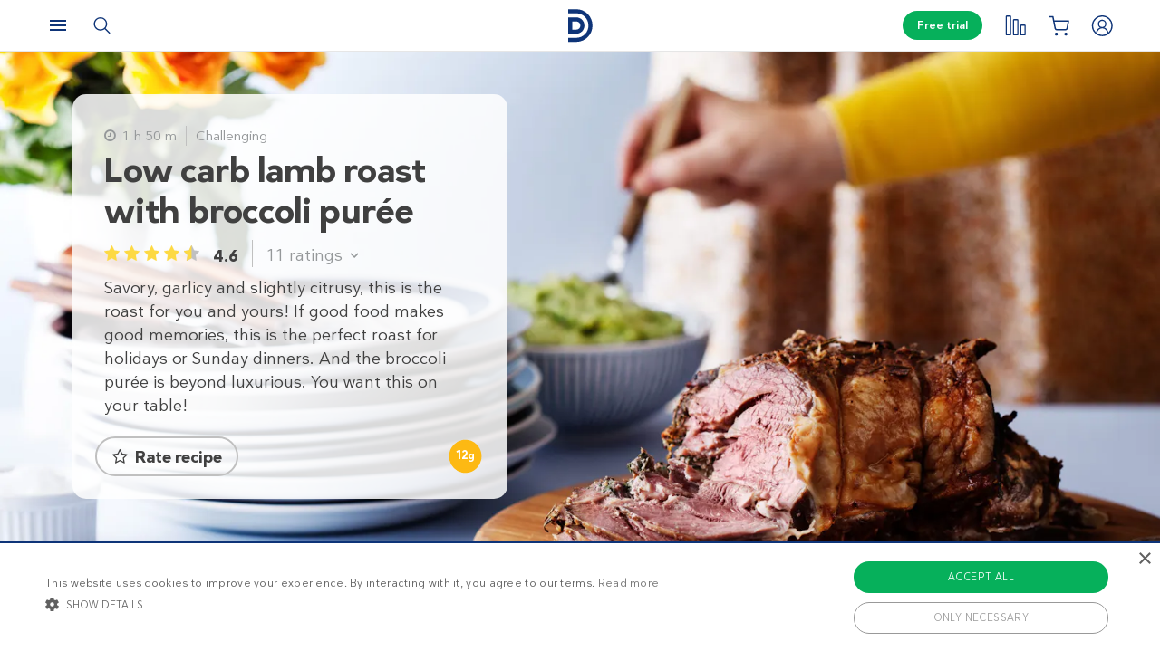

--- FILE ---
content_type: text/html; charset=UTF-8
request_url: https://www.dietdoctor.com/recipes/lamb-roast-filled-with-herbs-and-cream-cheese
body_size: 50785
content:
<!DOCTYPE html>
<html lang="en" prefix="og: http://ogp.me/ns# fb: http://ogp.me/ns/fb#" class="no-js"  data-country="us" data-language="en">
<head>
<meta charset="UTF-8" />
<title>Low Carb Lamb Roast with Broccoli Purée - Recipe - Diet Doctor</title>
<meta http-equiv="Content-Type" content="text/html; charset=UTF-8" />
<meta name="viewport" content="initial-scale=1.0" />
<meta name="description" content="Savory, garlicy and slightly citrusy, this is the roast for you and yours! If good food makes good memories, this is the perfect roast for holidays or Sunday dinners. And the broccoli purée is beyond luxurious. You want this on your table!" />
<meta itemprop="datePublished" content="2016-03-25T10:51:51+01:00" />
<meta itemprop="dateModified" content="2022-07-08T15:13:29+02:00" />
<link rel="pingback" href="https://www.dietdoctor.com/xmlrpc.php" />
<meta name='robots' content='max-image-preview:large' />

<script data-cfasync="false" data-pagespeed-no-defer type="text/javascript">//<![CDATA[
			var dataLayer = dataLayer || [];
		//]]>
</script>
<!-- Start Google Tag Manager  -->
		<script data-cfasync="false" data-pagespeed-no-defer type="text/javascript">//<![CDATA[
//]]>
</script>
			<script data-cfasync="false">//<![CDATA[
			(function(w,d,s,l,i){w[l]=w[l]||[];w[l].push({'gtm.start':
			new Date().getTime(),event:'gtm.js'});var f=d.getElementsByTagName(s)[0],
			j=d.createElement(s),dl=l!='dataLayer'?'&l='+l:'';j.async=true;j.src=
			'//www.googletagmanager.com/gtm.'+'js?id='+i+dl+'';f.parentNode.insertBefore(j,f);
			})(window,document,'script','dataLayer','GTM-WFRPMZS');//]]>
			</script>
<!-- End Google Tag Manager  --><link rel='dns-prefetch' href='//www.dietdoctor.com' />
<link rel='dns-prefetch' href='//dietdoctor-ratings-js.netlify.app' />
<link rel="canonical" href="https://www.dietdoctor.com/recipes/lamb-roast-filled-with-herbs-and-cream-cheese" /><link rel="alternate" type="application/rss+xml" title="Diet Doctor &raquo; Low carb lamb roast with broccoli purée Comments Feed" href="https://www.dietdoctor.com/recipes/lamb-roast-filled-with-herbs-and-cream-cheese/feed" />
<script type='application/ld+json'>{"@context":"http:\/\/schema.org","@type":"WebSite","@id":"#website","url":"https:\/\/www.dietdoctor.com\/","name":"Diet Doctor","potentialAction":{"@type":"SearchAction","target":"https:\/\/www.dietdoctor.com\/?s={search_term_string}","query-input":"required name=search_term_string"}}</script>
<script type='application/ld+json'>{"@context":"http:\/\/schema.org","@type":"Organization","@id":"#organization","name":"Diet Doctor","url":"https:\/\/www.dietdoctor.com","legalName":"Diet Doctor Sweden AB","vatID":"SE556777806201","numberOfEmployees":60,"address":"Vasagatan 40, 111 20 Stockholm, Sweden","founder":"Andreas Eenfeldt","foundingDate":"2007-12-23","knowsAbout":"Empowering people everywhere to dramatically improve their health","awards":"DI Gaselle","logo":"https:\/\/i.dietdoctor.com\/wp-content\/uploads\/2021\/06\/DD_logo_152x60.png","sameAs":["https:\/\/www.facebook.com\/thedietdoctor","https:\/\/www.instagram.com\/diet_doctor","https:\/\/twitter.com\/DietDoctor","https:\/\/www.pinterest.com\/thedietdoctor","https:\/\/www.youtube.com\/c\/DietDoctorVideo"]}</script>
<link rel='stylesheet' id='premium-lock-css' href='/wp-content/themes/ckdc/dist/css/cta-premium-lock.min.css?ver=1747984601' type='text/css' media='all' />
<link rel='stylesheet' id='ckdc-main-css-css' href='/wp-content/themes/ckdc/dist/css/main.min.css?ver=1747984601' type='text/css' media='all' />
<link rel='stylesheet' id='ckdc-preview-item-css-css' href='/wp-content/themes/ckdc/dist/css/preview-item.min.css?ver=1747984601' type='text/css' media='all' />
<link rel='stylesheet' id='ckdc-ratings-css-css' href='/wp-content/themes/ckdc/dist/css/ratings.min.css?ver=1747984601' type='text/css' media='all' />
<link rel='stylesheet' id='ckdc-print-css-css' href='/wp-content/themes/ckdc/dist/css/print.min.css?ver=1747984601' type='text/css' media='all' />
<link rel='stylesheet' id='ckdc-font-awesome-css-css' href='/wp-content/themes/ckdc/dist/css/font-awesome.min.css?ver=1747984601' type='text/css' media='all' />
<link rel='stylesheet' id='ckdc-recipe-css-css' href='/wp-content/themes/ckdc/dist/css/recipe.min.css?ver=1747984601' type='text/css' media='all' />
<link rel='stylesheet' id='ckdc-huge-feature-css-css' href='/wp-content/themes/ckdc/dist/css/huge-feature.min.css?ver=1747984601' type='text/css' media='all' />
<link rel='stylesheet' id='external-nav-css' href='/navigation/index.css?ver=1.162.3' type='text/css' media='all' />
<link rel='stylesheet' id='classic-theme-styles-css' href='/wp-includes/css/classic-themes.min.css?ver=6.2.2' type='text/css' media='all' />
<style id='global-styles-inline-css' type='text/css'>
body{--wp--preset--color--black: #404040;--wp--preset--color--cyan-bluish-gray: #abb8c3;--wp--preset--color--white: #ffffff;--wp--preset--color--pale-pink: #f78da7;--wp--preset--color--vivid-red: #cf2e2e;--wp--preset--color--luminous-vivid-orange: #ff6900;--wp--preset--color--luminous-vivid-amber: #fcb900;--wp--preset--color--light-green-cyan: #7bdcb5;--wp--preset--color--vivid-green-cyan: #00d084;--wp--preset--color--pale-cyan-blue: #8ed1fc;--wp--preset--color--vivid-cyan-blue: #0693e3;--wp--preset--color--vivid-purple: #9b51e0;--wp--preset--color--blue: #0e3478;--wp--preset--color--blue-tint: #6f86af;--wp--preset--color--blue-faint: #6e86ae;--wp--preset--color--blue-light: #d0d7e3;--wp--preset--color--blue-superlight: #f7f8fb;--wp--preset--color--green: #06b05b;--wp--preset--color--green-tint: #38c07c;--wp--preset--color--green-matte: #76c69a;--wp--preset--color--green-light: #f6fdea;--wp--preset--color--grey: #c0c0c0;--wp--preset--color--mid-grey: #979797;--wp--preset--color--mid-dark-grey: #606060;--wp--preset--color--mid-darker-grey: #4A4A4A;--wp--preset--color--dark-grey: #2a2a2a;--wp--preset--color--light-grey: #f2f2f2;--wp--preset--color--lighter-grey: #f9f9f9;--wp--preset--color--yellow: #fdd943;--wp--preset--color--red: #e9530e;--wp--preset--color--red-faint: #f05c5c;--wp--preset--color--gold: #E1C058;--wp--preset--color--gold-light: #EED27C;--wp--preset--color--pink: #e73568;--wp--preset--color--pink-dark: #c6335d;--wp--preset--color--pink-faint: #f086a4;--wp--preset--color--pink-matte: #FFEBF1;--wp--preset--color--pink-light: #fcf5f7;--wp--preset--color--slime-green: #c4f44f;--wp--preset--color--nile-blue: #163c4e;--wp--preset--color--grey-teal: #739daa;--wp--preset--color--light-beige: #F3F2EF;--wp--preset--gradient--vivid-cyan-blue-to-vivid-purple: linear-gradient(135deg,rgba(6,147,227,1) 0%,rgb(155,81,224) 100%);--wp--preset--gradient--light-green-cyan-to-vivid-green-cyan: linear-gradient(135deg,rgb(122,220,180) 0%,rgb(0,208,130) 100%);--wp--preset--gradient--luminous-vivid-amber-to-luminous-vivid-orange: linear-gradient(135deg,rgba(252,185,0,1) 0%,rgba(255,105,0,1) 100%);--wp--preset--gradient--luminous-vivid-orange-to-vivid-red: linear-gradient(135deg,rgba(255,105,0,1) 0%,rgb(207,46,46) 100%);--wp--preset--gradient--very-light-gray-to-cyan-bluish-gray: linear-gradient(135deg,rgb(238,238,238) 0%,rgb(169,184,195) 100%);--wp--preset--gradient--cool-to-warm-spectrum: linear-gradient(135deg,rgb(74,234,220) 0%,rgb(151,120,209) 20%,rgb(207,42,186) 40%,rgb(238,44,130) 60%,rgb(251,105,98) 80%,rgb(254,248,76) 100%);--wp--preset--gradient--blush-light-purple: linear-gradient(135deg,rgb(255,206,236) 0%,rgb(152,150,240) 100%);--wp--preset--gradient--blush-bordeaux: linear-gradient(135deg,rgb(254,205,165) 0%,rgb(254,45,45) 50%,rgb(107,0,62) 100%);--wp--preset--gradient--luminous-dusk: linear-gradient(135deg,rgb(255,203,112) 0%,rgb(199,81,192) 50%,rgb(65,88,208) 100%);--wp--preset--gradient--pale-ocean: linear-gradient(135deg,rgb(255,245,203) 0%,rgb(182,227,212) 50%,rgb(51,167,181) 100%);--wp--preset--gradient--electric-grass: linear-gradient(135deg,rgb(202,248,128) 0%,rgb(113,206,126) 100%);--wp--preset--gradient--midnight: linear-gradient(135deg,rgb(2,3,129) 0%,rgb(40,116,252) 100%);--wp--preset--duotone--dark-grayscale: url('#wp-duotone-dark-grayscale');--wp--preset--duotone--grayscale: url('#wp-duotone-grayscale');--wp--preset--duotone--purple-yellow: url('#wp-duotone-purple-yellow');--wp--preset--duotone--blue-red: url('#wp-duotone-blue-red');--wp--preset--duotone--midnight: url('#wp-duotone-midnight');--wp--preset--duotone--magenta-yellow: url('#wp-duotone-magenta-yellow');--wp--preset--duotone--purple-green: url('#wp-duotone-purple-green');--wp--preset--duotone--blue-orange: url('#wp-duotone-blue-orange');--wp--preset--font-size--small: 13px;--wp--preset--font-size--medium: 20px;--wp--preset--font-size--large: 36px;--wp--preset--font-size--x-large: 42px;--wp--preset--spacing--20: 0.44rem;--wp--preset--spacing--30: 0.67rem;--wp--preset--spacing--40: 1rem;--wp--preset--spacing--50: 1.5rem;--wp--preset--spacing--60: 2.25rem;--wp--preset--spacing--70: 3.38rem;--wp--preset--spacing--80: 5.06rem;--wp--preset--shadow--natural: 6px 6px 9px rgba(0, 0, 0, 0.2);--wp--preset--shadow--deep: 12px 12px 50px rgba(0, 0, 0, 0.4);--wp--preset--shadow--sharp: 6px 6px 0px rgba(0, 0, 0, 0.2);--wp--preset--shadow--outlined: 6px 6px 0px -3px rgba(255, 255, 255, 1), 6px 6px rgba(0, 0, 0, 1);--wp--preset--shadow--crisp: 6px 6px 0px rgba(0, 0, 0, 1);}:where(.is-layout-flex){gap: 0.5em;}body .is-layout-flow > .alignleft{float: left;margin-inline-start: 0;margin-inline-end: 2em;}body .is-layout-flow > .alignright{float: right;margin-inline-start: 2em;margin-inline-end: 0;}body .is-layout-flow > .aligncenter{margin-left: auto !important;margin-right: auto !important;}body .is-layout-constrained > .alignleft{float: left;margin-inline-start: 0;margin-inline-end: 2em;}body .is-layout-constrained > .alignright{float: right;margin-inline-start: 2em;margin-inline-end: 0;}body .is-layout-constrained > .aligncenter{margin-left: auto !important;margin-right: auto !important;}body .is-layout-constrained > :where(:not(.alignleft):not(.alignright):not(.alignfull)){max-width: var(--wp--style--global--content-size);margin-left: auto !important;margin-right: auto !important;}body .is-layout-constrained > .alignwide{max-width: var(--wp--style--global--wide-size);}body .is-layout-flex{display: flex;}body .is-layout-flex{flex-wrap: wrap;align-items: center;}body .is-layout-flex > *{margin: 0;}:where(.wp-block-columns.is-layout-flex){gap: 2em;}.has-black-color{color: var(--wp--preset--color--black) !important;}.has-cyan-bluish-gray-color{color: var(--wp--preset--color--cyan-bluish-gray) !important;}.has-white-color{color: var(--wp--preset--color--white) !important;}.has-pale-pink-color{color: var(--wp--preset--color--pale-pink) !important;}.has-vivid-red-color{color: var(--wp--preset--color--vivid-red) !important;}.has-luminous-vivid-orange-color{color: var(--wp--preset--color--luminous-vivid-orange) !important;}.has-luminous-vivid-amber-color{color: var(--wp--preset--color--luminous-vivid-amber) !important;}.has-light-green-cyan-color{color: var(--wp--preset--color--light-green-cyan) !important;}.has-vivid-green-cyan-color{color: var(--wp--preset--color--vivid-green-cyan) !important;}.has-pale-cyan-blue-color{color: var(--wp--preset--color--pale-cyan-blue) !important;}.has-vivid-cyan-blue-color{color: var(--wp--preset--color--vivid-cyan-blue) !important;}.has-vivid-purple-color{color: var(--wp--preset--color--vivid-purple) !important;}.has-black-background-color{background-color: var(--wp--preset--color--black) !important;}.has-cyan-bluish-gray-background-color{background-color: var(--wp--preset--color--cyan-bluish-gray) !important;}.has-white-background-color{background-color: var(--wp--preset--color--white) !important;}.has-pale-pink-background-color{background-color: var(--wp--preset--color--pale-pink) !important;}.has-vivid-red-background-color{background-color: var(--wp--preset--color--vivid-red) !important;}.has-luminous-vivid-orange-background-color{background-color: var(--wp--preset--color--luminous-vivid-orange) !important;}.has-luminous-vivid-amber-background-color{background-color: var(--wp--preset--color--luminous-vivid-amber) !important;}.has-light-green-cyan-background-color{background-color: var(--wp--preset--color--light-green-cyan) !important;}.has-vivid-green-cyan-background-color{background-color: var(--wp--preset--color--vivid-green-cyan) !important;}.has-pale-cyan-blue-background-color{background-color: var(--wp--preset--color--pale-cyan-blue) !important;}.has-vivid-cyan-blue-background-color{background-color: var(--wp--preset--color--vivid-cyan-blue) !important;}.has-vivid-purple-background-color{background-color: var(--wp--preset--color--vivid-purple) !important;}.has-black-border-color{border-color: var(--wp--preset--color--black) !important;}.has-cyan-bluish-gray-border-color{border-color: var(--wp--preset--color--cyan-bluish-gray) !important;}.has-white-border-color{border-color: var(--wp--preset--color--white) !important;}.has-pale-pink-border-color{border-color: var(--wp--preset--color--pale-pink) !important;}.has-vivid-red-border-color{border-color: var(--wp--preset--color--vivid-red) !important;}.has-luminous-vivid-orange-border-color{border-color: var(--wp--preset--color--luminous-vivid-orange) !important;}.has-luminous-vivid-amber-border-color{border-color: var(--wp--preset--color--luminous-vivid-amber) !important;}.has-light-green-cyan-border-color{border-color: var(--wp--preset--color--light-green-cyan) !important;}.has-vivid-green-cyan-border-color{border-color: var(--wp--preset--color--vivid-green-cyan) !important;}.has-pale-cyan-blue-border-color{border-color: var(--wp--preset--color--pale-cyan-blue) !important;}.has-vivid-cyan-blue-border-color{border-color: var(--wp--preset--color--vivid-cyan-blue) !important;}.has-vivid-purple-border-color{border-color: var(--wp--preset--color--vivid-purple) !important;}.has-vivid-cyan-blue-to-vivid-purple-gradient-background{background: var(--wp--preset--gradient--vivid-cyan-blue-to-vivid-purple) !important;}.has-light-green-cyan-to-vivid-green-cyan-gradient-background{background: var(--wp--preset--gradient--light-green-cyan-to-vivid-green-cyan) !important;}.has-luminous-vivid-amber-to-luminous-vivid-orange-gradient-background{background: var(--wp--preset--gradient--luminous-vivid-amber-to-luminous-vivid-orange) !important;}.has-luminous-vivid-orange-to-vivid-red-gradient-background{background: var(--wp--preset--gradient--luminous-vivid-orange-to-vivid-red) !important;}.has-very-light-gray-to-cyan-bluish-gray-gradient-background{background: var(--wp--preset--gradient--very-light-gray-to-cyan-bluish-gray) !important;}.has-cool-to-warm-spectrum-gradient-background{background: var(--wp--preset--gradient--cool-to-warm-spectrum) !important;}.has-blush-light-purple-gradient-background{background: var(--wp--preset--gradient--blush-light-purple) !important;}.has-blush-bordeaux-gradient-background{background: var(--wp--preset--gradient--blush-bordeaux) !important;}.has-luminous-dusk-gradient-background{background: var(--wp--preset--gradient--luminous-dusk) !important;}.has-pale-ocean-gradient-background{background: var(--wp--preset--gradient--pale-ocean) !important;}.has-electric-grass-gradient-background{background: var(--wp--preset--gradient--electric-grass) !important;}.has-midnight-gradient-background{background: var(--wp--preset--gradient--midnight) !important;}.has-small-font-size{font-size: var(--wp--preset--font-size--small) !important;}.has-medium-font-size{font-size: var(--wp--preset--font-size--medium) !important;}.has-large-font-size{font-size: var(--wp--preset--font-size--large) !important;}.has-x-large-font-size{font-size: var(--wp--preset--font-size--x-large) !important;}
.wp-block-navigation a:where(:not(.wp-element-button)){color: inherit;}
:where(.wp-block-columns.is-layout-flex){gap: 2em;}
.wp-block-pullquote{font-size: 1.5em;line-height: 1.6;}
</style>
<link rel='stylesheet' id='ckdc-shopping-list-header-style-css' href='/wp-content/themes/ckdc/dist/css/shopping-list-header.min.css?ver=1747984601' type='text/css' media='all' />
<link rel='stylesheet' id='ckdc-shopping-list-style-css' href='/wp-content/themes/ckdc/dist/css/shopping-list.min.css?ver=1747984601' type='text/css' media='all' />
<script type='text/javascript'>
/* <![CDATA[ */
var ckdc = {"s":{"login_empty_email":"You must enter an email.","login_empty_password":"You must enter a password.","servings":"servings","search_title":"You searched for %s - Diet Doctor","empty_search_title":"What are you looking for? - Diet Doctor","popup_logo":"https:\/\/www.dietdoctor.com\/wp-content\/themes\/ckdc\/images\/ddplus-white-gold.svg","popup_logo_alt":"Diet Doctor","popup_btn_title":"Start free trial","popup_btn_class":"dd-member-signup"},"carouselZoomedSizes":"(min-width:1500px) 752px, (min-width: 1200px) 48vw, (min-width: 900px) 44vw, (min-width: 600px) 67vw, 72vw","carouselZoomedSizesVt":"(min-width:1300px) 358px, (min-width: 1200px) 27vw, (min-width: 900px) 36vw, (min-width: 600px) 55vw, 59vw","premiumLock":{"contentId":"wp-us-recipe-149202","isPremium":false,"checkoutUrl":"https:\/\/www.dietdoctor.com\/become-member?content=new-member","checkoutTitle":"Start my free trial","signupUrl":"https:\/\/www.dietdoctor.com\/new-member\/recipes","signupTitle":"Learn more","footer":"No commitment, cancel anytime. Already a member? <a href=\"https:\/\/www.dietdoctor.com\/login?redirect=\/recipes\/lamb-roast-filled-with-herbs-and-cream-cheese\">Sign in here<\/a>","feature":{"checkoutUrl":"https:\/\/www.dietdoctor.com\/become-member?content=new-member&source=feature-lock","signupUrl":"https:\/\/www.dietdoctor.com\/new-member\/recipes?source=feature-lock","title":"Unlock your health<br \/>with Diet Doctor Plus","desc":"Start your free trial to access this and other DD+ benefits that help make healthy eating easy as pie."},"premium":{"checkoutUrl":"https:\/\/www.dietdoctor.com\/become-member?content=new-member&source=premium-lock","signupUrl":"https:\/\/www.dietdoctor.com\/new-member\/recipes?source=premium-lock","title":"Join and enjoy our<br \/>premium recipes","desc":"Our selection of premium recipes are available exclusively to members. Get a taste with your free trial!","countdown":"This is <b>%%COUNT%%<\/b> of the premium recipes you can view as a non-member. Want unlimited access to all our recipes, meal plans, and more? <a href=\"%%LINK%%\" onclick=\"ckdc.events.selectPromotion('premium-count', 'recipe-premium', 'checkout');\">Start your free trial today<\/a>."}},"ajaxurl":"https:\/\/www.dietdoctor.com\/wp-admin\/admin-ajax.php","fullSizeBreakpoint":"769","environment":"PRODUCTION","imageDir":"https:\/\/www.dietdoctor.com\/wp-content\/themes\/ckdc\/images\/","featureFlags":{"favoritesApi":true},"DDAPI":"https:\/\/ddapi.prod.dietdoctor.com","NAME_PLACEHOLDER":"NamePlaceHolder","SITE_LANGUAGE":"en","rating":{"itemId":"wp-us-recipe-149202","itemType":"recipe","ratingTarget":"#ratings","ratingMobileTarget":"#ratings-mobile","detailedRatingTarget":"#ratings-details","detailedRatingMobileTarget":"#ratings-details-mobile","recipeTitle":"Low carb lamb roast with broccoli pur\u00e9e","recipeImage":"https:\/\/i.dietdoctor.com\/wp-content\/uploads\/2016\/03\/Matkarlek-13-2.jpg?auto=compress%2Cformat&w=2206&h=3309&fit=crop","itemRatings":{"averageRating":4.55,"numberOfRatings":11,"distribution":{"1":0.0909,"2":0,"3":0,"4":0.0909,"5":0.8181999999999999}},"nonce":"8a457d1c00","translations":{"ratings":"Ratings","rateRecipe":"Rate recipe","updateRating":"Update rating","question":"How did you like this recipe?","giveFeedback":"Please provide feedback on how we could improve this recipe","rating1":"Poor","rating2":"Fair","rating3":"Ok","rating4":"Good","rating5":"Great","submitRating":"Submit rating","submitLoading":"Loading...","submitError":"Submission failed. Please try again later","invalidRatingError":"Please try again!<br \/>Give this recipe a star rating to submit.","feedbackRequiredError":"Please share your feedback with us!","submitThanksForRating":"Thank you for rating this recipe!","notEnoughRatings":"Not enough ratings"}},"ratingRedirect":"https:\/\/www.dietdoctor.com\/new-member","shoppingList":{"shoppingListNotificationIconSelector":"#shopping-list-notification","shoppingListServingsTagSelector":".ckdc-recipe-servings > select","shoppingListAddButtonTagSelector":"#shopping-list-add-recipe","shoppingListToastNotificationTagSelector":"#shopping-list-toast-notification","language":"en","userId":null,"recipeId":"wp-us-recipe-149202","numIngredientsInRecipe":13,"translations":{"recipeHasBeenAdded":"This recipe has been added to the shopping list."}}};
var auth = {"s":{"incorrectLoginMessage":"Incorrect email address or password.","generalErrorMessage":"We are sorry but an error occurred, please try again!","isConflictMessage":"An account is already registered with your email address. Please login.","isInvalidPass":"The password is too short.","continue":"Continue","logOut":"Log out"}};
/* ]]> */
</script>
<script type="text/javascript">document.documentElement.classList.add("js"),document.documentElement.classList.remove("no-js"),"ontouchstart"in document.documentElement?document.documentElement.classList.add("touch"):document.documentElement.classList.add("no-touch"),ckdc.getWindowOrientation=function(){return document.body&&null!=document.body.className.match(/\bforce-horizontal\b/)||window.innerWidth>window.innerHeight?"horizontal":"vertical"},ckdc.orientation=ckdc.getWindowOrientation(),ckdc.ready=function(e){ckdc.require(["setup"],e)},ckdc.require=function(e,t,n){if("object"==typeof e&&"function"==typeof t){if(void 0===n)n=1;else if(n>300)return void console.log("Required JS modules missing, giving up!");if(void 0!==window.jQuery&&void 0!==window.Cookies){var o=!1;jQuery.each(e,(function(e,t){return void 0!==ckdc[t]||(void 0!==window[t]&&"string"==typeof t&&t.length>=1&&t.charAt(0)==t.charAt(0).toUpperCase()||(o=!0,!1))})),o?window.setTimeout(i,100):jQuery(document).ready(t)}else window.setTimeout(i,100)}function i(){ckdc.require(e,t,n+1)}},/iPad|iPhone/.test(navigator.userAgent)&&!window.MSStream||document.documentElement.classList.add("not-ios");
//# sourceMappingURL=head.min.js.map
</script><script type='text/javascript' src='https://www.dietdoctor.com/wp-content/themes/ckdc/dist/js/b61a9316295a3a092c7d869413779980.min.js?ver=1747984601' id='cookie-consent-js'></script>
<script type='text/javascript' src='https://www.dietdoctor.com/wp-content/themes/ckdc/dist/js/events.min.js?ver=1747984601' id='ckdc-events-js'></script>
<script defer type='text/javascript' src='https://dietdoctor-ratings-js.netlify.app/ratings-latest.js?ver=6.2.2#defer' id='ratings-js-js'></script>
<link rel='shortlink' href='https://www.dietdoctor.com/?p=149202' />
<link rel="preload" href="https://dietdoctor-ratings-js.netlify.app/ratings-latest.css" as="style" onload="this.rel='stylesheet'" /><!-- Start favicons & manifest --><link rel="icon" type="image/png" href="/favicon-16x16.png" sizes="16x16"><link rel="icon" type="image/png" href="/favicon-32x32.png" sizes="32x32"><link rel="icon" type="image/png" href="/favicon-96x96.png" sizes="96x96"><link rel="icon" type="image/png" href="/android-icon-144x144.png" sizes="144x144"><link rel="icon" type="image/png" href="/android-icon-192x192.png" sizes="192x192"><link rel="manifest" href="/manifest.json"><meta name="msapplication-TileColor" content="#2b5797"><meta name="msapplication-TileImage" content="/ms-icon-144x144.png"><meta name="theme-color" content="#ffffff"><!-- / End favicons & manifest --><!-- Start preconnect links --><link rel="preconnect" href="https://i.dietdoctor.com"><link rel="preconnect" href="https://dietdoctor-elements.netlify.app"><!-- / End preconnect links  --><!-- Start prefetch links --><link rel="dns-prefetch" href="https://i.dietdoctor.com"><link rel="dns-prefetch" href="https://www.googletagmanager.com"><link rel="dns-prefetch" href="https://www.google-analytics.com"><link rel="dns-prefetch" href="https://www.googleadservices.com"><link rel="dns-prefetch" href="https://bat.bing.com"><!-- / End preconnect links  --><!-- Start preload fonts --><link rel="preload" href="/fonts/DDSansTempo-Regular.woff2" as="font" type="font/woff2" crossOrigin="anonymous"><link rel="preload" href="/fonts/DDSansTempo-Medium.woff2" as="font" type="font/woff2" crossOrigin="anonymous"><link rel="preload" href="/fonts/DDSansTempo-Bold.woff2" as="font" type="font/woff2" crossOrigin="anonymous"><link rel="preload" href="/fonts/DDSansTempo-Italic.woff2" as="font" type="font/woff2" crossOrigin="anonymous"><link rel="preload" href="/fonts/fontawesome-webfont.woff2" as="font" type="font/woff2" crossOrigin="anonymous"><!-- / End preload fonts --><!-- Start preload scripts --><link rel="preload" href="https://www.googletagmanager.com/gtag/js?id=GTM-WFRPMZS" as="script"><!-- End preload scripts -->
<!-- START - Open Graph and Twitter Card Tags 3.3.0 -->
 <!-- Facebook Open Graph -->
  <meta property="og:locale" content="en_US"/>
  <meta property="og:site_name" content="Diet Doctor"/>
  <meta property="og:title" content="Low Carb Lamb Roast with Broccoli Purée - Recipe - Diet Doctor"/>
  <meta property="og:url" content="https://www.dietdoctor.com/recipes/lamb-roast-filled-with-herbs-and-cream-cheese"/>
  <meta property="og:type" content="article"/>
  <meta property="og:description" content="Savory, garlicy and slightly citrusy, this is the roast for you and yours! If good food makes good memories, this is the perfect roast for holidays or Sunday dinners. And the broccoli purée is beyond luxurious. You want this on your table!"/>
  <meta property="og:image" content="https://www.dietdoctor.com/wp-content/uploads/2016/03/Matkarlek-13-2.jpg"/>
  <meta property="og:image:url" content="https://www.dietdoctor.com/wp-content/uploads/2016/03/Matkarlek-13-2.jpg"/>
  <meta property="og:image:secure_url" content="https://www.dietdoctor.com/wp-content/uploads/2016/03/Matkarlek-13-2.jpg"/>
 <!-- Google+ / Schema.org -->
  <meta itemprop="name" content="Low Carb Lamb Roast with Broccoli Purée - Recipe - Diet Doctor"/>
  <meta itemprop="headline" content="Low Carb Lamb Roast with Broccoli Purée - Recipe - Diet Doctor"/>
  <meta itemprop="description" content="Savory, garlicy and slightly citrusy, this is the roast for you and yours! If good food makes good memories, this is the perfect roast for holidays or Sunday dinners. And the broccoli purée is beyond luxurious. You want this on your table!"/>
  <meta itemprop="image" content="https://www.dietdoctor.com/wp-content/uploads/2016/03/Matkarlek-13-2.jpg"/>
  <meta itemprop="author" content="Inger Swanberg"/>
  <!--<meta itemprop="publisher" content="Diet Doctor"/>--> <!-- To solve: The attribute publisher.itemtype has an invalid value -->
 <!-- Twitter Cards -->
  <meta name="twitter:title" content="Low Carb Lamb Roast with Broccoli Purée - Recipe - Diet Doctor"/>
  <meta name="twitter:url" content="https://www.dietdoctor.com/recipes/lamb-roast-filled-with-herbs-and-cream-cheese"/>
  <meta name="twitter:description" content="Savory, garlicy and slightly citrusy, this is the roast for you and yours! If good food makes good memories, this is the perfect roast for holidays or Sunday dinners. And the broccoli purée is beyond luxurious. You want this on your table!"/>
  <meta name="twitter:image" content="https://www.dietdoctor.com/wp-content/uploads/2016/03/Matkarlek-13-2.jpg"/>
  <meta name="twitter:card" content="summary_large_image"/>
 <!-- SEO -->
 <!-- Misc. tags -->
 <!-- is_singular -->
<!-- END - Open Graph and Twitter Card Tags 3.3.0 -->
	
</head>
<body class="kd_recipe-template-default single single-kd_recipe postid-149202 new-nav huge-feature has-dual-feature no-huge-feature-content-mobile huge-feature-full-height">
<svg xmlns="http://www.w3.org/2000/svg" viewBox="0 0 0 0" width="0" height="0" focusable="false" role="none" style="visibility: hidden; position: absolute; left: -9999px; overflow: hidden;" ><defs><filter id="wp-duotone-dark-grayscale"><feColorMatrix color-interpolation-filters="sRGB" type="matrix" values=" .299 .587 .114 0 0 .299 .587 .114 0 0 .299 .587 .114 0 0 .299 .587 .114 0 0 " /><feComponentTransfer color-interpolation-filters="sRGB" ><feFuncR type="table" tableValues="0 0.49803921568627" /><feFuncG type="table" tableValues="0 0.49803921568627" /><feFuncB type="table" tableValues="0 0.49803921568627" /><feFuncA type="table" tableValues="1 1" /></feComponentTransfer><feComposite in2="SourceGraphic" operator="in" /></filter></defs></svg><svg xmlns="http://www.w3.org/2000/svg" viewBox="0 0 0 0" width="0" height="0" focusable="false" role="none" style="visibility: hidden; position: absolute; left: -9999px; overflow: hidden;" ><defs><filter id="wp-duotone-grayscale"><feColorMatrix color-interpolation-filters="sRGB" type="matrix" values=" .299 .587 .114 0 0 .299 .587 .114 0 0 .299 .587 .114 0 0 .299 .587 .114 0 0 " /><feComponentTransfer color-interpolation-filters="sRGB" ><feFuncR type="table" tableValues="0 1" /><feFuncG type="table" tableValues="0 1" /><feFuncB type="table" tableValues="0 1" /><feFuncA type="table" tableValues="1 1" /></feComponentTransfer><feComposite in2="SourceGraphic" operator="in" /></filter></defs></svg><svg xmlns="http://www.w3.org/2000/svg" viewBox="0 0 0 0" width="0" height="0" focusable="false" role="none" style="visibility: hidden; position: absolute; left: -9999px; overflow: hidden;" ><defs><filter id="wp-duotone-purple-yellow"><feColorMatrix color-interpolation-filters="sRGB" type="matrix" values=" .299 .587 .114 0 0 .299 .587 .114 0 0 .299 .587 .114 0 0 .299 .587 .114 0 0 " /><feComponentTransfer color-interpolation-filters="sRGB" ><feFuncR type="table" tableValues="0.54901960784314 0.98823529411765" /><feFuncG type="table" tableValues="0 1" /><feFuncB type="table" tableValues="0.71764705882353 0.25490196078431" /><feFuncA type="table" tableValues="1 1" /></feComponentTransfer><feComposite in2="SourceGraphic" operator="in" /></filter></defs></svg><svg xmlns="http://www.w3.org/2000/svg" viewBox="0 0 0 0" width="0" height="0" focusable="false" role="none" style="visibility: hidden; position: absolute; left: -9999px; overflow: hidden;" ><defs><filter id="wp-duotone-blue-red"><feColorMatrix color-interpolation-filters="sRGB" type="matrix" values=" .299 .587 .114 0 0 .299 .587 .114 0 0 .299 .587 .114 0 0 .299 .587 .114 0 0 " /><feComponentTransfer color-interpolation-filters="sRGB" ><feFuncR type="table" tableValues="0 1" /><feFuncG type="table" tableValues="0 0.27843137254902" /><feFuncB type="table" tableValues="0.5921568627451 0.27843137254902" /><feFuncA type="table" tableValues="1 1" /></feComponentTransfer><feComposite in2="SourceGraphic" operator="in" /></filter></defs></svg><svg xmlns="http://www.w3.org/2000/svg" viewBox="0 0 0 0" width="0" height="0" focusable="false" role="none" style="visibility: hidden; position: absolute; left: -9999px; overflow: hidden;" ><defs><filter id="wp-duotone-midnight"><feColorMatrix color-interpolation-filters="sRGB" type="matrix" values=" .299 .587 .114 0 0 .299 .587 .114 0 0 .299 .587 .114 0 0 .299 .587 .114 0 0 " /><feComponentTransfer color-interpolation-filters="sRGB" ><feFuncR type="table" tableValues="0 0" /><feFuncG type="table" tableValues="0 0.64705882352941" /><feFuncB type="table" tableValues="0 1" /><feFuncA type="table" tableValues="1 1" /></feComponentTransfer><feComposite in2="SourceGraphic" operator="in" /></filter></defs></svg><svg xmlns="http://www.w3.org/2000/svg" viewBox="0 0 0 0" width="0" height="0" focusable="false" role="none" style="visibility: hidden; position: absolute; left: -9999px; overflow: hidden;" ><defs><filter id="wp-duotone-magenta-yellow"><feColorMatrix color-interpolation-filters="sRGB" type="matrix" values=" .299 .587 .114 0 0 .299 .587 .114 0 0 .299 .587 .114 0 0 .299 .587 .114 0 0 " /><feComponentTransfer color-interpolation-filters="sRGB" ><feFuncR type="table" tableValues="0.78039215686275 1" /><feFuncG type="table" tableValues="0 0.94901960784314" /><feFuncB type="table" tableValues="0.35294117647059 0.47058823529412" /><feFuncA type="table" tableValues="1 1" /></feComponentTransfer><feComposite in2="SourceGraphic" operator="in" /></filter></defs></svg><svg xmlns="http://www.w3.org/2000/svg" viewBox="0 0 0 0" width="0" height="0" focusable="false" role="none" style="visibility: hidden; position: absolute; left: -9999px; overflow: hidden;" ><defs><filter id="wp-duotone-purple-green"><feColorMatrix color-interpolation-filters="sRGB" type="matrix" values=" .299 .587 .114 0 0 .299 .587 .114 0 0 .299 .587 .114 0 0 .299 .587 .114 0 0 " /><feComponentTransfer color-interpolation-filters="sRGB" ><feFuncR type="table" tableValues="0.65098039215686 0.40392156862745" /><feFuncG type="table" tableValues="0 1" /><feFuncB type="table" tableValues="0.44705882352941 0.4" /><feFuncA type="table" tableValues="1 1" /></feComponentTransfer><feComposite in2="SourceGraphic" operator="in" /></filter></defs></svg><svg xmlns="http://www.w3.org/2000/svg" viewBox="0 0 0 0" width="0" height="0" focusable="false" role="none" style="visibility: hidden; position: absolute; left: -9999px; overflow: hidden;" ><defs><filter id="wp-duotone-blue-orange"><feColorMatrix color-interpolation-filters="sRGB" type="matrix" values=" .299 .587 .114 0 0 .299 .587 .114 0 0 .299 .587 .114 0 0 .299 .587 .114 0 0 " /><feComponentTransfer color-interpolation-filters="sRGB" ><feFuncR type="table" tableValues="0.098039215686275 1" /><feFuncG type="table" tableValues="0 0.66274509803922" /><feFuncB type="table" tableValues="0.84705882352941 0.41960784313725" /><feFuncA type="table" tableValues="1 1" /></feComponentTransfer><feComposite in2="SourceGraphic" operator="in" /></filter></defs></svg><!-- Google Tag Manager (noscript) --><noscript><iframe src="https://www.googletagmanager.com/ns.html?id=GTM-WFRPMZS" height="0" width="0" style="display:none;visibility:hidden"></iframe></noscript><!-- End Google Tag Manager (noscript) -->

<header id="header-new"><div data-lang="en" class="elements elements--navbar elm-h-14 elm-text-gray-900 elm-text-base" data-testid="elements--navbar"><div data-testid="elements--navbar--container" class="print:elm-hidden elm-subpixel-antialiased elm-border-dd-gray-300 elm-border-0 elm-border-b elm-border-solid elm-font-sans elm-fixed elm-z-1001 elm-top-0 elm-left-0 elm-w-full elm-bg-white" style="height: 57px;"><div data-visible="false" data-testid="elements--menu--black-layer" class="elm-bg-opacity-0 elm-fixed elm-z-10 elm-top-0 elm-left-0 elm-bottom-0 elm-right-0 elm-h-screen elm-w-full elm-bg-black elm-transition-all elm-duration-700 elm-pointer-events-none elm-bg-opacity-0"></div><header aria-label="Header" class="elm-absolute elm-z-20 elm-p-2 elm-bg-white elm-w-full md:elm-max-w-screen-xl elm-select-none md:elm-px-0 md:elm-left-0 md:elm-right-0 md:elm-mx-auto" style="right: 0px;"><div class="elm-flex elm-w-full"><div class="elm-flex elm-justify-center elm-items-center elm-w-10 elm-h-10 elm-mx-1"><button tabindex="0" data-track-label="btn:menu:open" class="focus:elm-outline-none elm-p-0 elm-border-0 elm-bg-transparent elm-w-10 elm-h-10 elm-rounded-full elm-overflow-hidden lg:hover:elm-bg-dd-blue-100 elm-pointer-events-auto elm-cursor-pointer" title="Menu" aria-label="Menu"><span class="elm-w-10 elm-h-10 elm-flex elm-justify-center elm-items-center elm-transition elm-pointer-events-none"><svg xmlns="http://www.w3.org/2000/svg" height="24px" viewBox="0 0 24 24" width="24px" class="elm-block elm-fill-current elm-text-dd-blue-900"><path d="M0 0h24v24H0z" fill="none"></path><path d="M3 18h18v-2H3v2zm0-5h18v-2H3v2zm0-7v2h18V6H3z"></path></svg></span></button></div><div class="elm-flex elm-justify-center elm-items-center elm-w-10 elm-h-10 elm-mx-1"><button tabindex="0" data-state="close" data-track-label="btn:search:open" class="focus:elm-outline-none elm-p-0 elm-border-0 elm-pointer-events-auto elm-bg-transparent elm-w-10 elm-h-10 elm-rounded-full elm-overflow-hidden elm-cursor-pointer elm-transition lg:hover:elm-bg-dd-blue-100" title="Search" aria-label="Search"><span class="elm-w-10 elm-h-10 elm-flex elm-justify-center elm-items-center elm-transition elm-pointer-events-none"><svg class="elm-block" width="24" height="24" viewBox="0 0 24 24" fill="none" xmlns="http://www.w3.org/2000/svg"><path d="M21.2897 19.9072L16.5246 15.1462C17.6138 13.8766 18.2491 12.1989 18.2491 10.4306C18.2491 6.34971 14.9362 3.08502 10.8973 3.08502C6.85826 3.08502 3.5 6.34971 3.5 10.3852C3.5 14.4207 6.81288 17.7308 10.8519 17.7308C12.6218 17.7308 14.2555 17.096 15.5262 16.0531L20.3367 20.8594C20.4728 20.9955 20.6544 21.0408 20.8359 21.0408C21.0174 21.0408 21.199 20.9955 21.3351 20.8594C21.562 20.5874 21.562 20.1793 21.2897 19.9072ZM10.8973 16.4158C7.58438 16.4158 4.90684 13.7406 4.90684 10.4306C4.90684 7.12054 7.53899 4.39997 10.8973 4.39997C14.2555 4.39997 16.8877 7.0752 16.8877 10.3852C16.8877 13.6953 14.2101 16.4158 10.8973 16.4158Z" class="elm-fill-current elm-text-dd-blue-900"></path></svg></span></button></div><div class="elm-hidden md:elm-flex elm-h-10 elm-w-28 elm-ml-3"></div><div class="elm-flex elm-flex-auto elm-justify-center elm-items-center"><a tabindex="0" data-track-label="link:home" class="elm-absolute elm-right-0 elm-left-0 elm-w-24 elm-mx-auto elm-flex elm-justify-center focus:elm-outline-none elm-px-2 elm-cursor-pointer elm-pointer-events-auto" href="/" target="_parent" title="Home page" aria-label="Home page"><svg class="elm-pointer-events-none elm-block" width="27" height="37" viewBox="0 0 27 37" fill="none" xmlns="http://www.w3.org/2000/svg"><path d="M8.98779 0.19519H0.0722656V4.69613H8.98779C16.3728 4.69613 22.3574 10.7386 22.3574 18.1952C22.3574 25.6517 16.3691 31.6943 8.98779 31.6943H0.0722656V36.1952H8.98779C18.832 36.1952 26.8151 28.1348 26.8151 18.1952C26.8151 8.25562 18.832 0.19519 8.98779 0.19519Z" fill="#0E3478"></path><path d="M17.8996 18.1952C17.8996 13.2254 13.9099 9.19331 8.98407 9.19331H0.0722656V27.1933H8.98779C13.9099 27.1971 17.8996 23.165 17.8996 18.1952ZM4.53003 13.6943H8.98779C11.4507 13.6943 13.4456 15.7084 13.4456 18.1952C13.4456 20.682 11.4507 22.6961 8.98779 22.6961H4.53003V13.6943Z" fill="#0E3478"></path></svg></a></div><div class="elm-flex elm-justify-center elm-items-center elm-h-10 elm-w-28"></div><div class="elm-static md:elm-relative elm-flex elm-justify-center elm-items-center elm-w-10 elm-h-10 elm-mx-1"><div class="elm-w-10 elm-h-10 elm-rounded-full elm-pointer-events-auto elm-cursor-pointer elm-transition lg:hover:elm-bg-dd-blue-100"><a class="focus:elm-outline-none elm-block elm-rounded-full" tabindex="0" data-track-label="link:user:login" href="/login" target="_parent" title="Login" aria-label="Login"><span class="elm-w-10 elm-h-10 elm-flex elm-justify-center elm-items-center elm-pointer-events-none"><svg class="elm-block" width="25" height="25" viewBox="0 0 24 24" fill="none" xmlns="http://www.w3.org/2000/svg"><path d="M22.1186 11.9565C22.1186 17.6727 17.4847 22.3065 11.7686 22.3065C6.05241 22.3065 1.41855 17.6727 1.41855 11.9565C1.41855 6.2404 6.05241 1.60654 11.7686 1.60654C17.4847 1.60654 22.1186 6.2404 22.1186 11.9565Z" class="elm-stroke-current elm-text-dd-blue-900" stroke-width="1.3"></path><path d="M15.5229 9.98828C15.5229 12.1146 13.7991 13.8383 11.6729 13.8383C9.54656 13.8383 7.82285 12.1146 7.82285 9.98828C7.82285 7.86198 9.54656 6.13828 11.6729 6.13828C13.7991 6.13828 15.5229 7.86198 15.5229 9.98828Z" class="elm-stroke-current elm-text-dd-blue-900" stroke-width="1.3" stroke-linecap="round"></path><path d="M17.748 19.9565C17.748 16.8637 15.0618 13.9565 11.748 13.9565C8.43434 13.9565 5.74805 16.8637 5.74805 19.9565" class="elm-stroke-current elm-text-dd-blue-900" stroke-width="1.3" stroke-linecap="round"></path></svg></span></a></div></div></div></header><nav tabindex="-1" aria-label="Menu" data-state="close" class="elm-hidden md:elm-hidden elm-fixed elm-z-10 md:elm-z-30 elm-overflow-y-auto elm-h-full md:elm-max-w-md elm-min-h-screen elm-top-0 elm-w-full elm-bg-white elm-select-none menu-close"><div class="md:elm-pl-20 md:elm-pr-10 elm-pt-14 elm-p-4 elm-pb-24"><button data-track-label="btn:menu:close" class="focus:elm-outline-none elm-visible elm-p-0 elm-border-0 elm-bg-transparent elm-hidden md:elm-block elm-z-20 elm-absolute elm-top-2 elm-left-3 elm-w-10 elm-h-10 elm-rounded-full elm-overflow-hidden elm-cursor-pointer elm-transition lg:hover:elm-bg-dd-blue-100" title="Close Menu" aria-label="Close Menu"><span class="elm-bg-dd-blue-100 elm-w-10 elm-h-10 elm-flex elm-justify-center elm-items-center elm-pointer-events-none elm-rounded-full"><svg xmlns="http://www.w3.org/2000/svg" height="24px" viewBox="0 0 24 24" width="24px" class="elm-block elm-fill-current elm-text-dd-blue-900"><path d="M0 0h24v24H0z" fill="none"></path><path d="M19 6.41L17.59 5 12 10.59 6.41 5 5 6.41 10.59 12 5 17.59 6.41 19 12 13.41 17.59 19 19 17.59 13.41 12z"></path></svg></span></button><div role="heading" class="elm-font-semibold elm-m-0 elm-ml-1 elm-mt-8 elm-mb-2 elm-text-3xl elm-text-dd-gray-900">Menu</div><ul class="elm-p-0 elm-my-2"></ul><ul aria-label="Guides, Weight loss, Meal plans, Recipes, Health, Videos" class="elm-m-0 elm-mt-2 elm-mb-5 elm-p-0 elm-grid elm-grid-flow-row elm-grid-cols-2 elm-gap-2 elm-list-none"><li class="elm-transition elm-bg-dd-blue-50 elm-h-20 md:elm-h-24 elm-flex elm-rounded-xl lg:hover:elm-bg-dd-blue-100 lg:hover:elm-text-dd-gray-500"><button tabindex="0" data-track-label="btn:open:guides" class="focus:elm-outline-none elm-pointer-events-auto elm-cursor-pointer elm-font-sans elm-text-lg elm-border-0 elm-bg-transparent elm-px-0 elm-w-full elm-py-4 elm-flex elm-text-dd-gray-900 elm-transition elm-font-semibold elm-h-full elm-justify-center elm-items-center elm-relative" title="Guides" aria-label="Guides"><span class="elm-flex-grow elm-text-center elm-pointer-events-none">Guides</span></button><div class="elm-visible elm-p-4 elm-fixed elm-min-h-screen elm-overflow-y-auto md:elm-max-w-md elm-z-10 elm-pt-14 elm-top-0 elm-bottom-0 elm-left-0 elm-pointer-events-none elm-invisible elm-overflow-hidden elm-px-4 elm-w-full elm-bg-white md:elm-pr-10 md:elm-pl-20" style="height: 0px;"><div class="elm-flex elm-flex-col elm-mt-2"><button tabindex="0" data-track-label="btn:back:from:guides" class="focus:elm-outline-none elm-pointer-events-auto elm--ml-2 elm-flex elm-justify-center elm-w-10 elm-cursor-pointer elm-bg-transparent elm-border-0 elm-px-0 elm-py-2" title="Back" aria-label="Back"><svg class="elm-block elm-pointer-events-none" xmlns="http://www.w3.org/2000/svg" height="24px" viewBox="0 0 16 24" width="16px" fill="#404040"><path d="M0 0h24v24H0z" fill="none"></path><path d="M11.67 3.87L9.9 2.1 0 12l9.9 9.9 1.77-1.77L3.54 12z"></path></svg></button><div role="heading" class="elm-text-dd-gray-900 elm-text-3xl elm-m-0 elm-ml-1 elm-pr-4 elm-mb-3 elm-font-semibold">Guides</div></div><ul aria-label="Guides" class="elm-m-0 elm-p-0 elm-list-none"><li class="elm-border-0 elm-border-b elm-border-solid elm-border-gray-300 elm-block"><button tabindex="0" data-track-label="btn:open:low-carb" class="focus:elm-outline-none elm-pl-6 elm-pr-5 elm-pointer-events-auto elm-cursor-pointer elm-font-sans elm-bg-transparent elm-text-lg elm-border-0 elm-px-0 elm-w-full elm-py-3.5 elm-flex elm-justify-start elm-text-dd-gray-900 elm-transition lg:hover:elm-text-dd-blue-800" title="Low carb" aria-label="Low carb"><span class="elm-flex-grow elm-text-left elm-pointer-events-none ">Low carb</span><svg class="elm-block elm-pointer-events-none" xmlns="http://www.w3.org/2000/svg" height="24px" viewBox="0 0 24 24" width="24px" fill="#404040"><path d="M0 0h24v24H0z" fill="none"></path><path d="M16.59 8.59L12 13.17 7.41 8.59 6 10l6 6 6-6z"></path></svg></button><div class=" elm-w-full elm-min-h-full elm-bottom-0 md:elm-max-w-md elm-overflow-y-auto elm-bg-white  elm-pointer-events-none elm-invisible elm-overflow-hidden " style="height: 0px;"><ul aria-label="Low carb" class="elm-m-0 elm-p-0 elm-list-none"><li class=" elm-block"><a tabindex="0" data-track-label="link:low-carb" class="focus:elm-outline-none elm-flex elm-justify-between elm-items-center elm-px-6 elm-text-dd-gray-900 elm-cursor-pointer elm-pointer-events-auto elm-text-lg elm-transition elm-no-underline elm-py-3.5 lg:hover:elm-text-dd-blue-800 elm-block" href="/low-carb" title="Low carb for beginners" target="_parent">Low carb for beginners</a></li><li class=" elm-block"><a tabindex="0" data-track-label="link:low-carb-guides" class="focus:elm-outline-none elm-flex elm-justify-between elm-items-center elm-px-6 elm-text-dd-gray-900 elm-cursor-pointer elm-pointer-events-auto elm-text-lg elm-transition elm-no-underline elm-py-3.5 lg:hover:elm-text-dd-blue-800 elm-block" href="/low-carb/guides" title="All guides" target="_parent">All guides</a></li><li class=" elm-block"><a tabindex="0" data-track-label="link:low-carb-foods" class="focus:elm-outline-none elm-flex elm-justify-between elm-items-center elm-px-6 elm-text-dd-gray-900 elm-cursor-pointer elm-pointer-events-auto elm-text-lg elm-transition elm-no-underline elm-py-3.5 lg:hover:elm-text-dd-blue-800 elm-block" href="/low-carb/foods" title="Foods" target="_parent">Foods</a></li><li class=" elm-block"><a tabindex="0" data-track-label="link:low-carb-visual-guides" class="focus:elm-outline-none elm-flex elm-justify-between elm-items-center elm-px-6 elm-text-dd-gray-900 elm-cursor-pointer elm-pointer-events-auto elm-text-lg elm-transition elm-no-underline elm-py-3.5 lg:hover:elm-text-dd-blue-800 elm-block" href="/low-carb/visual-guides" title="Visual guides" target="_parent">Visual guides</a></li><li class=" elm-block"><a tabindex="0" data-track-label="link:low-carb-side-effects" class="focus:elm-outline-none elm-flex elm-justify-between elm-items-center elm-px-6 elm-text-dd-gray-900 elm-cursor-pointer elm-pointer-events-auto elm-text-lg elm-transition elm-no-underline elm-py-3.5 lg:hover:elm-text-dd-blue-800 elm-block" href="/low-carb/side-effects" title="Side effects" target="_parent">Side effects</a></li><li class=" elm-block"><a tabindex="0" data-track-label="link:low-carb-diet-meal-plan" class="focus:elm-outline-none elm-flex elm-justify-between elm-items-center elm-px-6 elm-text-dd-gray-900 elm-cursor-pointer elm-pointer-events-auto elm-text-lg elm-transition elm-no-underline elm-py-3.5 lg:hover:elm-text-dd-blue-800 elm-block" href="/low-carb/diet-meal-plan" title="Meal plans" target="_parent">Meal plans</a></li></ul></div></li><li class="elm-border-0 elm-border-b elm-border-solid elm-border-gray-300 elm-block"><button tabindex="0" data-track-label="btn:open:keto" class="focus:elm-outline-none elm-pl-6 elm-pr-5 elm-pointer-events-auto elm-cursor-pointer elm-font-sans elm-bg-transparent elm-text-lg elm-border-0 elm-px-0 elm-w-full elm-py-3.5 elm-flex elm-justify-start elm-text-dd-gray-900 elm-transition lg:hover:elm-text-dd-blue-800" title="Keto" aria-label="Keto"><span class="elm-flex-grow elm-text-left elm-pointer-events-none ">Keto</span><svg class="elm-block elm-pointer-events-none" xmlns="http://www.w3.org/2000/svg" height="24px" viewBox="0 0 24 24" width="24px" fill="#404040"><path d="M0 0h24v24H0z" fill="none"></path><path d="M16.59 8.59L12 13.17 7.41 8.59 6 10l6 6 6-6z"></path></svg></button><div class=" elm-w-full elm-min-h-full elm-bottom-0 md:elm-max-w-md elm-overflow-y-auto elm-bg-white  elm-pointer-events-none elm-invisible elm-overflow-hidden " style="height: 0px;"><ul aria-label="Keto" class="elm-m-0 elm-p-0 elm-list-none"><li class=" elm-block"><a tabindex="0" data-track-label="link:low-carb-keto" class="focus:elm-outline-none elm-flex elm-justify-between elm-items-center elm-px-6 elm-text-dd-gray-900 elm-cursor-pointer elm-pointer-events-auto elm-text-lg elm-transition elm-no-underline elm-py-3.5 lg:hover:elm-text-dd-blue-800 elm-block" href="/low-carb/keto" title="Keto for beginners" target="_parent">Keto for beginners</a></li><li class=" elm-block"><a tabindex="0" data-track-label="link:low-carb-keto-guides" class="focus:elm-outline-none elm-flex elm-justify-between elm-items-center elm-px-6 elm-text-dd-gray-900 elm-cursor-pointer elm-pointer-events-auto elm-text-lg elm-transition elm-no-underline elm-py-3.5 lg:hover:elm-text-dd-blue-800 elm-block" href="/low-carb/keto/guides" title="All guides" target="_parent">All guides</a></li><li class=" elm-block"><a tabindex="0" data-track-label="link:low-carb-keto-foods" class="focus:elm-outline-none elm-flex elm-justify-between elm-items-center elm-px-6 elm-text-dd-gray-900 elm-cursor-pointer elm-pointer-events-auto elm-text-lg elm-transition elm-no-underline elm-py-3.5 lg:hover:elm-text-dd-blue-800 elm-block" href="/low-carb/keto/foods" title="Foods" target="_parent">Foods</a></li><li class=" elm-block"><a tabindex="0" data-track-label="link:low-carb-keto-visual-guides" class="focus:elm-outline-none elm-flex elm-justify-between elm-items-center elm-px-6 elm-text-dd-gray-900 elm-cursor-pointer elm-pointer-events-auto elm-text-lg elm-transition elm-no-underline elm-py-3.5 lg:hover:elm-text-dd-blue-800 elm-block" href="/low-carb/keto/visual-guides" title="Visual guides" target="_parent">Visual guides</a></li><li class=" elm-block"><a tabindex="0" data-track-label="link:low-carb-side-effects" class="focus:elm-outline-none elm-flex elm-justify-between elm-items-center elm-px-6 elm-text-dd-gray-900 elm-cursor-pointer elm-pointer-events-auto elm-text-lg elm-transition elm-no-underline elm-py-3.5 lg:hover:elm-text-dd-blue-800 elm-block" href="/low-carb/side-effects" title="Side effects" target="_parent">Side effects</a></li><li class=" elm-block"><a tabindex="0" data-track-label="link:low-carb-keto-diet-plan" class="focus:elm-outline-none elm-flex elm-justify-between elm-items-center elm-px-6 elm-text-dd-gray-900 elm-cursor-pointer elm-pointer-events-auto elm-text-lg elm-transition elm-no-underline elm-py-3.5 lg:hover:elm-text-dd-blue-800 elm-block" href="/low-carb/keto/diet-plan" title="Meal plans" target="_parent">Meal plans</a></li></ul></div></li><li class="elm-border-0 elm-border-b elm-border-solid elm-border-gray-300 elm-block"><button tabindex="0" data-track-label="btn:open:high-protein" class="focus:elm-outline-none elm-pl-6 elm-pr-5 elm-pointer-events-auto elm-cursor-pointer elm-font-sans elm-bg-transparent elm-text-lg elm-border-0 elm-px-0 elm-w-full elm-py-3.5 elm-flex elm-justify-start elm-text-dd-gray-900 elm-transition lg:hover:elm-text-dd-blue-800" title="High protein" aria-label="High protein"><span class="elm-flex-grow elm-text-left elm-pointer-events-none ">High protein</span><svg class="elm-block elm-pointer-events-none" xmlns="http://www.w3.org/2000/svg" height="24px" viewBox="0 0 24 24" width="24px" fill="#404040"><path d="M0 0h24v24H0z" fill="none"></path><path d="M16.59 8.59L12 13.17 7.41 8.59 6 10l6 6 6-6z"></path></svg></button><div class=" elm-w-full elm-min-h-full elm-bottom-0 md:elm-max-w-md elm-overflow-y-auto elm-bg-white  elm-pointer-events-none elm-invisible elm-overflow-hidden " style="height: 0px;"><ul aria-label="High protein" class="elm-m-0 elm-p-0 elm-list-none"><li class=" elm-block"><a tabindex="0" data-track-label="link:high-protein" class="focus:elm-outline-none elm-flex elm-justify-between elm-items-center elm-px-6 elm-text-dd-gray-900 elm-cursor-pointer elm-pointer-events-auto elm-text-lg elm-transition elm-no-underline elm-py-3.5 lg:hover:elm-text-dd-blue-800 elm-block" href="/high-protein" title="What are high protein diets?" target="_parent">What are high protein diets?</a></li><li class=" elm-block"><a tabindex="0" data-track-label="link:high-protein-foods" class="focus:elm-outline-none elm-flex elm-justify-between elm-items-center elm-px-6 elm-text-dd-gray-900 elm-cursor-pointer elm-pointer-events-auto elm-text-lg elm-transition elm-no-underline elm-py-3.5 lg:hover:elm-text-dd-blue-800 elm-block" href="/high-protein/foods" title="Foods" target="_parent">Foods</a></li><li class=" elm-block"><a tabindex="0" data-track-label="link:high-protein-snacks" class="focus:elm-outline-none elm-flex elm-justify-between elm-items-center elm-px-6 elm-text-dd-gray-900 elm-cursor-pointer elm-pointer-events-auto elm-text-lg elm-transition elm-no-underline elm-py-3.5 lg:hover:elm-text-dd-blue-800 elm-block" href="/high-protein/snacks" title="Snacks" target="_parent">Snacks</a></li><li class=" elm-block"><a tabindex="0" data-track-label="link:high-protein-diet-plan" class="focus:elm-outline-none elm-flex elm-justify-between elm-items-center elm-px-6 elm-text-dd-gray-900 elm-cursor-pointer elm-pointer-events-auto elm-text-lg elm-transition elm-no-underline elm-py-3.5 lg:hover:elm-text-dd-blue-800 elm-block" href="/high-protein/diet-plan" title="Meal plans" target="_parent">Meal plans</a></li></ul></div></li><li class="elm-border-0 elm-border-b elm-border-solid elm-border-gray-300 elm-block"><button tabindex="0" data-track-label="btn:open:higher-satiety-eating" class="focus:elm-outline-none elm-pl-6 elm-pr-5 elm-pointer-events-auto elm-cursor-pointer elm-font-sans elm-bg-transparent elm-text-lg elm-border-0 elm-px-0 elm-w-full elm-py-3.5 elm-flex elm-justify-start elm-text-dd-gray-900 elm-transition lg:hover:elm-text-dd-blue-800" title="Higher-satiety eating" aria-label="Higher-satiety eating"><span class="elm-flex-grow elm-text-left elm-pointer-events-none ">Higher-satiety eating</span><svg class="elm-block elm-pointer-events-none" xmlns="http://www.w3.org/2000/svg" height="24px" viewBox="0 0 24 24" width="24px" fill="#404040"><path d="M0 0h24v24H0z" fill="none"></path><path d="M16.59 8.59L12 13.17 7.41 8.59 6 10l6 6 6-6z"></path></svg></button><div class=" elm-w-full elm-min-h-full elm-bottom-0 md:elm-max-w-md elm-overflow-y-auto elm-bg-white  elm-pointer-events-none elm-invisible elm-overflow-hidden " style="height: 0px;"><ul aria-label="Higher-satiety eating" class="elm-m-0 elm-p-0 elm-list-none"><li class=" elm-block"><a tabindex="0" data-track-label="link:satiety" class="focus:elm-outline-none elm-flex elm-justify-between elm-items-center elm-px-6 elm-text-dd-gray-900 elm-cursor-pointer elm-pointer-events-auto elm-text-lg elm-transition elm-no-underline elm-py-3.5 lg:hover:elm-text-dd-blue-800 elm-block" href="/satiety" title="Higher-satiety eating" target="_parent">Higher-satiety eating</a></li><li class=" elm-block"><a tabindex="0" data-track-label="link:satiety-foods" class="focus:elm-outline-none elm-flex elm-justify-between elm-items-center elm-px-6 elm-text-dd-gray-900 elm-cursor-pointer elm-pointer-events-auto elm-text-lg elm-transition elm-no-underline elm-py-3.5 lg:hover:elm-text-dd-blue-800 elm-block" href="/satiety/foods" title="High-satiety foods" target="_parent">High-satiety foods</a></li><li class=" elm-block"><a tabindex="0" data-track-label="link:satiety-science" class="focus:elm-outline-none elm-flex elm-justify-between elm-items-center elm-px-6 elm-text-dd-gray-900 elm-cursor-pointer elm-pointer-events-auto elm-text-lg elm-transition elm-no-underline elm-py-3.5 lg:hover:elm-text-dd-blue-800 elm-block" href="/satiety/science" title="Satiety per calorie" target="_parent">Satiety per calorie</a></li><li class=" elm-block"><a tabindex="0" data-track-label="link:satiety-score" class="focus:elm-outline-none elm-flex elm-justify-between elm-items-center elm-px-6 elm-text-dd-gray-900 elm-cursor-pointer elm-pointer-events-auto elm-text-lg elm-transition elm-no-underline elm-py-3.5 lg:hover:elm-text-dd-blue-800 elm-block" href="/satiety/score" title="Satiety score" target="_parent">Satiety score</a></li><li class=" elm-block"><a tabindex="0" data-track-label="link:satiety-meal-plan" class="focus:elm-outline-none elm-flex elm-justify-between elm-items-center elm-px-6 elm-text-dd-gray-900 elm-cursor-pointer elm-pointer-events-auto elm-text-lg elm-transition elm-no-underline elm-py-3.5 lg:hover:elm-text-dd-blue-800 elm-block" href="/satiety/meal-plan" title="Meal plans" target="_parent">Meal plans</a></li></ul></div></li><li class="elm-border-0 elm-border-b elm-border-solid elm-border-gray-300 elm-block"><a tabindex="0" data-track-label="link:food-navigator" class="focus:elm-outline-none elm-flex elm-justify-between elm-items-center elm-px-6 elm-text-dd-gray-900 elm-cursor-pointer elm-pointer-events-auto elm-text-lg elm-transition elm-no-underline elm-py-3.5 lg:hover:elm-text-dd-blue-800 elm-block" href="/food-navigator" title="Food Navigator" target="_parent">Food Navigator</a></li><li class="elm-border-0 elm-border-b elm-border-solid elm-border-gray-300 elm-block"><a tabindex="0" data-track-label="link:intermittent-fasting" class="focus:elm-outline-none elm-flex elm-justify-between elm-items-center elm-px-6 elm-text-dd-gray-900 elm-cursor-pointer elm-pointer-events-auto elm-text-lg elm-transition elm-no-underline elm-py-3.5 lg:hover:elm-text-dd-blue-800 elm-block" href="/intermittent-fasting" title="Intermittent fasting" target="_parent">Intermittent fasting</a></li><li class="elm-border-0 elm-border-b elm-border-solid elm-border-gray-300 elm-block"><a tabindex="0" data-track-label="link:low-carb-questions-and-answers" class="focus:elm-outline-none elm-flex elm-justify-between elm-items-center elm-px-6 elm-text-dd-gray-900 elm-cursor-pointer elm-pointer-events-auto elm-text-lg elm-transition elm-no-underline elm-py-3.5 lg:hover:elm-text-dd-blue-800 elm-block" href="/low-carb/questions-and-answers" title="Low carb and keto FAQ" target="_parent">Low carb and keto FAQ</a></li><li class="elm-border-0 elm-border-b elm-border-solid elm-border-gray-300 elm-block"><a tabindex="0" data-track-label="link:food-policy" class="focus:elm-outline-none elm-flex elm-justify-between elm-items-center elm-px-6 elm-text-dd-gray-900 elm-cursor-pointer elm-pointer-events-auto elm-text-lg elm-transition elm-no-underline elm-py-3.5 lg:hover:elm-text-dd-blue-800 elm-block" href="/food-policy" title="The Diet Doctor food policy" target="_parent">The Diet Doctor food policy</a></li></ul></div></li><li class="elm-transition elm-bg-dd-blue-50 elm-h-20 md:elm-h-24 elm-flex elm-rounded-xl lg:hover:elm-bg-dd-blue-100 lg:hover:elm-text-dd-gray-500"><button tabindex="0" data-track-label="btn:open:weight-loss" class="focus:elm-outline-none elm-pointer-events-auto elm-cursor-pointer elm-font-sans elm-text-lg elm-border-0 elm-bg-transparent elm-px-0 elm-w-full elm-py-4 elm-flex elm-text-dd-gray-900 elm-transition elm-font-semibold elm-h-full elm-justify-center elm-items-center elm-relative" title="Weight loss" aria-label="Weight loss"><span class="elm-flex-grow elm-text-center elm-pointer-events-none">Weight loss</span></button><div class="elm-visible elm-p-4 elm-fixed elm-min-h-screen elm-overflow-y-auto md:elm-max-w-md elm-z-10 elm-pt-14 elm-top-0 elm-bottom-0 elm-left-0 elm-pointer-events-none elm-invisible elm-overflow-hidden elm-px-4 elm-w-full elm-bg-white md:elm-pr-10 md:elm-pl-20" style="height: 0px;"><div class="elm-flex elm-flex-col elm-mt-2"><button tabindex="0" data-track-label="btn:back:from:weight-loss" class="focus:elm-outline-none elm-pointer-events-auto elm--ml-2 elm-flex elm-justify-center elm-w-10 elm-cursor-pointer elm-bg-transparent elm-border-0 elm-px-0 elm-py-2" title="Back" aria-label="Back"><svg class="elm-block elm-pointer-events-none" xmlns="http://www.w3.org/2000/svg" height="24px" viewBox="0 0 16 24" width="16px" fill="#404040"><path d="M0 0h24v24H0z" fill="none"></path><path d="M11.67 3.87L9.9 2.1 0 12l9.9 9.9 1.77-1.77L3.54 12z"></path></svg></button><div role="heading" class="elm-text-dd-gray-900 elm-text-3xl elm-m-0 elm-ml-1 elm-pr-4 elm-mb-3 elm-font-semibold">Weight loss</div></div><ul aria-label="Weight loss" class="elm-m-0 elm-p-0 elm-list-none"><li class="elm-border-0 elm-border-b elm-border-solid elm-border-gray-300 elm-block"><a tabindex="0" data-track-label="link:weight-loss" class="focus:elm-outline-none elm-flex elm-justify-between elm-items-center elm-px-6 elm-text-dd-gray-900 elm-cursor-pointer elm-pointer-events-auto elm-text-lg elm-transition elm-no-underline elm-py-3.5 lg:hover:elm-text-dd-blue-800 elm-block" href="/weight-loss" title="Healthy weight loss" target="_parent">Healthy weight loss</a></li><li class="elm-border-0 elm-border-b elm-border-solid elm-border-gray-300 elm-block"><a tabindex="0" data-track-label="link:weight-loss-how-to-lose-weight" class="focus:elm-outline-none elm-flex elm-justify-between elm-items-center elm-px-6 elm-text-dd-gray-900 elm-cursor-pointer elm-pointer-events-auto elm-text-lg elm-transition elm-no-underline elm-py-3.5 lg:hover:elm-text-dd-blue-800 elm-block" href="/weight-loss/how-to-lose-weight" title="How to lose weight" target="_parent">How to lose weight</a></li><li class="elm-border-0 elm-border-b elm-border-solid elm-border-gray-300 elm-block"><a tabindex="0" data-track-label="link:low-carb-benefits-how-to-lose-weight-with-low-carb" class="focus:elm-outline-none elm-flex elm-justify-between elm-items-center elm-px-6 elm-text-dd-gray-900 elm-cursor-pointer elm-pointer-events-auto elm-text-lg elm-transition elm-no-underline elm-py-3.5 lg:hover:elm-text-dd-blue-800 elm-block" href="/low-carb/benefits/how-to-lose-weight-with-low-carb" title="Low carb weight loss" target="_parent">Low carb weight loss</a></li><li class="elm-border-0 elm-border-b elm-border-solid elm-border-gray-300 elm-block"><a tabindex="0" data-track-label="link:weight-loss-10-weeks" class="focus:elm-outline-none elm-flex elm-justify-between elm-items-center elm-px-6 elm-text-dd-gray-900 elm-cursor-pointer elm-pointer-events-auto elm-text-lg elm-transition elm-no-underline elm-py-3.5 lg:hover:elm-text-dd-blue-800 elm-block" href="/weight-loss/10-weeks" title="Weight loss program" target="_parent"><span class="elm-no-underline elm-block">Weight loss program</span><span class="elm-text-xs elm-bg-dd-gold-900 elm-text-dd-gray-900 elm-px-2 elm-py-1 elm-no-underline elm-rounded-full">Premium</span></a></li><li class="elm-border-0 elm-border-b elm-border-solid elm-border-gray-300 elm-block"><a tabindex="0" data-track-label="link:weight-loss-resources" class="focus:elm-outline-none elm-flex elm-justify-between elm-items-center elm-px-6 elm-text-dd-gray-900 elm-cursor-pointer elm-pointer-events-auto elm-text-lg elm-transition elm-no-underline elm-py-3.5 lg:hover:elm-text-dd-blue-800 elm-block" href="/weight-loss/resources" title="Weight loss resources" target="_parent">Weight loss resources</a></li></ul></div></li><li class="elm-transition elm-bg-dd-blue-50 elm-h-20 md:elm-h-24 elm-flex elm-rounded-xl lg:hover:elm-bg-dd-blue-100 lg:hover:elm-text-dd-gray-500"><button tabindex="0" data-track-label="btn:open:meal-plans" class="focus:elm-outline-none elm-pointer-events-auto elm-cursor-pointer elm-font-sans elm-text-lg elm-border-0 elm-bg-transparent elm-px-0 elm-w-full elm-py-4 elm-flex elm-text-dd-gray-900 elm-transition elm-font-semibold elm-h-full elm-justify-center elm-items-center elm-relative" title="Meal plans" aria-label="Meal plans"><span class="elm-flex-grow elm-text-center elm-pointer-events-none">Meal plans</span></button><div class="elm-visible elm-p-4 elm-fixed elm-min-h-screen elm-overflow-y-auto md:elm-max-w-md elm-z-10 elm-pt-14 elm-top-0 elm-bottom-0 elm-left-0 elm-pointer-events-none elm-invisible elm-overflow-hidden elm-px-4 elm-w-full elm-bg-white md:elm-pr-10 md:elm-pl-20" style="height: 0px;"><div class="elm-flex elm-flex-col elm-mt-2"><button tabindex="0" data-track-label="btn:back:from:meal-plans" class="focus:elm-outline-none elm-pointer-events-auto elm--ml-2 elm-flex elm-justify-center elm-w-10 elm-cursor-pointer elm-bg-transparent elm-border-0 elm-px-0 elm-py-2" title="Back" aria-label="Back"><svg class="elm-block elm-pointer-events-none" xmlns="http://www.w3.org/2000/svg" height="24px" viewBox="0 0 16 24" width="16px" fill="#404040"><path d="M0 0h24v24H0z" fill="none"></path><path d="M11.67 3.87L9.9 2.1 0 12l9.9 9.9 1.77-1.77L3.54 12z"></path></svg></button><div role="heading" class="elm-text-dd-gray-900 elm-text-3xl elm-m-0 elm-ml-1 elm-pr-4 elm-mb-3 elm-font-semibold">Meal plans</div></div><ul aria-label="Meal plans" class="elm-m-0 elm-p-0 elm-list-none"><li class="elm-border-0 elm-border-b elm-border-solid elm-border-gray-300 elm-block"><div class="elm-flex elm-justify-between elm-items-center elm-text-gray-300 elm-text-lg elm-no-underline elm-py-3.5 elm-px-6 elm-block"><span class="elm-no-underline elm-block">My meal plans</span><span class="elm-text-xs elm-bg-dd-gold-900 elm-text-dd-gray-900 elm-px-2 elm-py-1 elm-no-underline elm-rounded-full">Premium</span></div></li><li class="elm-border-0 elm-border-b elm-border-solid elm-border-gray-300 elm-block"><a tabindex="0" data-track-label="link:low-carb-meal-plans-personalized-meal-plans" class="focus:elm-outline-none elm-flex elm-justify-between elm-items-center elm-px-6 elm-text-dd-gray-900 elm-cursor-pointer elm-pointer-events-auto elm-text-lg elm-transition elm-no-underline elm-py-3.5 lg:hover:elm-text-dd-blue-800 elm-block" href="/low-carb/meal-plans/personalized-meal-plans" title="Personalized meal plans" target="_parent"><span class="elm-no-underline elm-block">Personalized meal plans</span><span class="elm-text-xs elm-bg-dd-gold-900 elm-text-dd-gray-900 elm-px-2 elm-py-1 elm-no-underline elm-rounded-full">Premium</span></a></li><li class="elm-border-0 elm-border-b elm-border-solid elm-border-gray-300 elm-block"><a tabindex="0" data-track-label="link:low-carb-meal-plans-all" class="focus:elm-outline-none elm-flex elm-justify-between elm-items-center elm-px-6 elm-text-dd-gray-900 elm-cursor-pointer elm-pointer-events-auto elm-text-lg elm-transition elm-no-underline elm-py-3.5 lg:hover:elm-text-dd-blue-800 elm-block" href="/low-carb/meal-plans/all" title="All meal plans" target="_parent">All meal plans</a></li><li class="elm-border-0 elm-border-b elm-border-solid elm-border-gray-300 elm-hidden"><button tabindex="0" data-track-label="btn:open:high-protein-meal-plans" class="focus:elm-outline-none elm-pl-6 elm-pr-5 elm-pointer-events-auto elm-cursor-pointer elm-font-sans elm-bg-transparent elm-text-lg elm-border-0 elm-px-0 elm-w-full elm-py-3.5 elm-flex elm-justify-start elm-text-dd-gray-900 elm-transition lg:hover:elm-text-dd-blue-800" title="High protein meal plans" aria-label="High protein meal plans"><span class="elm-flex-grow elm-text-left elm-pointer-events-none ">High protein meal plans</span><svg class="elm-block elm-pointer-events-none" xmlns="http://www.w3.org/2000/svg" height="24px" viewBox="0 0 24 24" width="24px" fill="#404040"><path d="M0 0h24v24H0z" fill="none"></path><path d="M16.59 8.59L12 13.17 7.41 8.59 6 10l6 6 6-6z"></path></svg></button><div class=" elm-w-full elm-min-h-full elm-bottom-0 md:elm-max-w-md elm-overflow-y-auto elm-bg-white  elm-pointer-events-none elm-invisible elm-overflow-hidden " style="height: 0px;"><ul aria-label="High protein meal plans" class="elm-m-0 elm-p-0 elm-list-none"><li class=" elm-block"><div class="elm-flex elm-justify-between elm-items-center elm-text-gray-300 elm-text-lg elm-no-underline elm-py-3.5 elm-px-6 elm-block">High protein</div></li></ul></div></li><li class="elm-border-0 elm-border-b elm-border-solid elm-border-gray-300 elm-hidden"><button tabindex="0" data-track-label="btn:open:low-carb-meal-plans" class="focus:elm-outline-none elm-pl-6 elm-pr-5 elm-pointer-events-auto elm-cursor-pointer elm-font-sans elm-bg-transparent elm-text-lg elm-border-0 elm-px-0 elm-w-full elm-py-3.5 elm-flex elm-justify-start elm-text-dd-gray-900 elm-transition lg:hover:elm-text-dd-blue-800" title="Low carb meal plans" aria-label="Low carb meal plans"><span class="elm-flex-grow elm-text-left elm-pointer-events-none ">Low carb meal plans</span><svg class="elm-block elm-pointer-events-none" xmlns="http://www.w3.org/2000/svg" height="24px" viewBox="0 0 24 24" width="24px" fill="#404040"><path d="M0 0h24v24H0z" fill="none"></path><path d="M16.59 8.59L12 13.17 7.41 8.59 6 10l6 6 6-6z"></path></svg></button><div class=" elm-w-full elm-min-h-full elm-bottom-0 md:elm-max-w-md elm-overflow-y-auto elm-bg-white  elm-pointer-events-none elm-invisible elm-overflow-hidden " style="height: 0px;"><ul aria-label="Low carb meal plans" class="elm-m-0 elm-p-0 elm-list-none"><li class=" elm-block"><div class="elm-flex elm-justify-between elm-items-center elm-text-gray-300 elm-text-lg elm-no-underline elm-py-3.5 elm-px-6 elm-block">All low carb meal plans</div></li><li class=" elm-block"><div class="elm-flex elm-justify-between elm-items-center elm-text-gray-300 elm-text-lg elm-no-underline elm-py-3.5 elm-px-6 elm-block">Intermittent fasting</div></li><li class=" elm-block"><div class="elm-flex elm-justify-between elm-items-center elm-text-gray-300 elm-text-lg elm-no-underline elm-py-3.5 elm-px-6 elm-block">Quick and easy</div></li><li class=" elm-block"><div class="elm-flex elm-justify-between elm-items-center elm-text-gray-300 elm-text-lg elm-no-underline elm-py-3.5 elm-px-6 elm-block">Budget</div></li><li class=" elm-block"><div class="elm-flex elm-justify-between elm-items-center elm-text-gray-300 elm-text-lg elm-no-underline elm-py-3.5 elm-px-6 elm-block">Family friendly</div></li><li class=" elm-block"><div class="elm-flex elm-justify-between elm-items-center elm-text-gray-300 elm-text-lg elm-no-underline elm-py-3.5 elm-px-6 elm-block">Dairy-free</div></li><li class=" elm-block"><div class="elm-flex elm-justify-between elm-items-center elm-text-gray-300 elm-text-lg elm-no-underline elm-py-3.5 elm-px-6 elm-block">Vegetarian</div></li><li class=" elm-block"><div class="elm-flex elm-justify-between elm-items-center elm-text-gray-300 elm-text-lg elm-no-underline elm-py-3.5 elm-px-6 elm-block">World cuisine</div></li><li class=" elm-block"><div class="elm-flex elm-justify-between elm-items-center elm-text-gray-300 elm-text-lg elm-no-underline elm-py-3.5 elm-px-6 elm-block">DD favorites</div></li><li class=" elm-block"><div class="elm-flex elm-justify-between elm-items-center elm-text-gray-300 elm-text-lg elm-no-underline elm-py-3.5 elm-px-6 elm-block">Authors</div></li><li class=" elm-block"><div class="elm-flex elm-justify-between elm-items-center elm-text-gray-300 elm-text-lg elm-no-underline elm-py-3.5 elm-px-6 elm-block">Other</div></li></ul></div></li><li class="elm-border-0 elm-border-b elm-border-solid elm-border-gray-300 elm-hidden"><button tabindex="0" data-track-label="btn:open:keto-meal-plans" class="focus:elm-outline-none elm-pl-6 elm-pr-5 elm-pointer-events-auto elm-cursor-pointer elm-font-sans elm-bg-transparent elm-text-lg elm-border-0 elm-px-0 elm-w-full elm-py-3.5 elm-flex elm-justify-start elm-text-dd-gray-900 elm-transition lg:hover:elm-text-dd-blue-800" title="Keto meal plans" aria-label="Keto meal plans"><span class="elm-flex-grow elm-text-left elm-pointer-events-none ">Keto meal plans</span><svg class="elm-block elm-pointer-events-none" xmlns="http://www.w3.org/2000/svg" height="24px" viewBox="0 0 24 24" width="24px" fill="#404040"><path d="M0 0h24v24H0z" fill="none"></path><path d="M16.59 8.59L12 13.17 7.41 8.59 6 10l6 6 6-6z"></path></svg></button><div class=" elm-w-full elm-min-h-full elm-bottom-0 md:elm-max-w-md elm-overflow-y-auto elm-bg-white  elm-pointer-events-none elm-invisible elm-overflow-hidden " style="height: 0px;"><ul aria-label="Keto meal plans" class="elm-m-0 elm-p-0 elm-list-none"><li class=" elm-block"><div class="elm-flex elm-justify-between elm-items-center elm-text-gray-300 elm-text-lg elm-no-underline elm-py-3.5 elm-px-6 elm-block">All keto meal plans</div></li><li class=" elm-block"><div class="elm-flex elm-justify-between elm-items-center elm-text-gray-300 elm-text-lg elm-no-underline elm-py-3.5 elm-px-6 elm-block">Quick and easy</div></li><li class=" elm-block"><div class="elm-flex elm-justify-between elm-items-center elm-text-gray-300 elm-text-lg elm-no-underline elm-py-3.5 elm-px-6 elm-block">Budget</div></li><li class=" elm-block"><div class="elm-flex elm-justify-between elm-items-center elm-text-gray-300 elm-text-lg elm-no-underline elm-py-3.5 elm-px-6 elm-block">Family-friendly</div></li><li class=" elm-block"><div class="elm-flex elm-justify-between elm-items-center elm-text-gray-300 elm-text-lg elm-no-underline elm-py-3.5 elm-px-6 elm-block">Dairy-free</div></li><li class=" elm-block"><div class="elm-flex elm-justify-between elm-items-center elm-text-gray-300 elm-text-lg elm-no-underline elm-py-3.5 elm-px-6 elm-block">Vegetarian</div></li><li class=" elm-block"><div class="elm-flex elm-justify-between elm-items-center elm-text-gray-300 elm-text-lg elm-no-underline elm-py-3.5 elm-px-6 elm-block">World cuisine</div></li><li class=" elm-block"><div class="elm-flex elm-justify-between elm-items-center elm-text-gray-300 elm-text-lg elm-no-underline elm-py-3.5 elm-px-6 elm-block">DD favorites</div></li><li class=" elm-block"><div class="elm-flex elm-justify-between elm-items-center elm-text-gray-300 elm-text-lg elm-no-underline elm-py-3.5 elm-px-6 elm-block">Authors</div></li><li class=" elm-block"><div class="elm-flex elm-justify-between elm-items-center elm-text-gray-300 elm-text-lg elm-no-underline elm-py-3.5 elm-px-6 elm-block">Other</div></li></ul></div></li><li class="elm-border-0 elm-border-b elm-border-solid elm-border-gray-300 elm-block"><a tabindex="0" data-track-label="link:high-protein-diet-plan" class="focus:elm-outline-none elm-flex elm-justify-between elm-items-center elm-px-6 elm-text-dd-gray-900 elm-cursor-pointer elm-pointer-events-auto elm-text-lg elm-transition elm-no-underline elm-py-3.5 lg:hover:elm-text-dd-blue-800 elm-block" href="/high-protein/diet-plan" title="High-protein meal plans" target="_parent">High-protein meal plans</a></li><li class="elm-border-0 elm-border-b elm-border-solid elm-border-gray-300 elm-block"><a tabindex="0" data-track-label="link:satiety-meal-plan" class="focus:elm-outline-none elm-flex elm-justify-between elm-items-center elm-px-6 elm-text-dd-gray-900 elm-cursor-pointer elm-pointer-events-auto elm-text-lg elm-transition elm-no-underline elm-py-3.5 lg:hover:elm-text-dd-blue-800 elm-block" href="/satiety/meal-plan" title="Higher-satiety meal plans" target="_parent">Higher-satiety meal plans</a></li><li class="elm-border-0 elm-border-b elm-border-solid elm-border-gray-300 elm-block"><a tabindex="0" data-track-label="link:low-carb-keto-diet-plan" class="focus:elm-outline-none elm-flex elm-justify-between elm-items-center elm-px-6 elm-text-dd-gray-900 elm-cursor-pointer elm-pointer-events-auto elm-text-lg elm-transition elm-no-underline elm-py-3.5 lg:hover:elm-text-dd-blue-800 elm-block" href="/low-carb/keto/diet-plan" title="Keto meal plans" target="_parent">Keto meal plans</a></li><li class="elm-border-0 elm-border-b elm-border-solid elm-border-gray-300 elm-block"><button tabindex="0" data-track-label="btn:open:low-carb-meal-plans" class="focus:elm-outline-none elm-pl-6 elm-pr-5 elm-pointer-events-auto elm-cursor-pointer elm-font-sans elm-bg-transparent elm-text-lg elm-border-0 elm-px-0 elm-w-full elm-py-3.5 elm-flex elm-justify-start elm-text-dd-gray-900 elm-transition lg:hover:elm-text-dd-blue-800" title="Low carb meal plans" aria-label="Low carb meal plans"><span class="elm-flex-grow elm-text-left elm-pointer-events-none ">Low carb meal plans</span><svg class="elm-block elm-pointer-events-none" xmlns="http://www.w3.org/2000/svg" height="24px" viewBox="0 0 24 24" width="24px" fill="#404040"><path d="M0 0h24v24H0z" fill="none"></path><path d="M16.59 8.59L12 13.17 7.41 8.59 6 10l6 6 6-6z"></path></svg></button><div class=" elm-w-full elm-min-h-full elm-bottom-0 md:elm-max-w-md elm-overflow-y-auto elm-bg-white  elm-pointer-events-none elm-invisible elm-overflow-hidden " style="height: 0px;"><ul aria-label="Low carb meal plans" class="elm-m-0 elm-p-0 elm-list-none"><li class=" elm-block"><a tabindex="0" data-track-label="link:low-carb-diet-meal-plan" class="focus:elm-outline-none elm-flex elm-justify-between elm-items-center elm-px-6 elm-text-dd-gray-900 elm-cursor-pointer elm-pointer-events-auto elm-text-lg elm-transition elm-no-underline elm-py-3.5 lg:hover:elm-text-dd-blue-800 elm-block" href="/low-carb/diet-meal-plan" title="All low carb meal plans" target="_parent">All low carb meal plans</a></li><li class=" elm-block"><a tabindex="0" data-track-label="link:low-carb-meal-plans-intermittent-fasting-meal-plan" class="focus:elm-outline-none elm-flex elm-justify-between elm-items-center elm-px-6 elm-text-dd-gray-900 elm-cursor-pointer elm-pointer-events-auto elm-text-lg elm-transition elm-no-underline elm-py-3.5 lg:hover:elm-text-dd-blue-800 elm-block" href="/low-carb/meal-plans/intermittent-fasting-meal-plan" title="Intermittent fasting" target="_parent">Intermittent fasting</a></li><li class=" elm-block"><a tabindex="0" data-track-label="link:low-carb-meal-plans-cheap-diet-meal-plan" class="focus:elm-outline-none elm-flex elm-justify-between elm-items-center elm-px-6 elm-text-dd-gray-900 elm-cursor-pointer elm-pointer-events-auto elm-text-lg elm-transition elm-no-underline elm-py-3.5 lg:hover:elm-text-dd-blue-800 elm-block" href="/low-carb/meal-plans/cheap-diet-meal-plan" title="Budget" target="_parent">Budget</a></li><li class=" elm-block"><a tabindex="0" data-track-label="link:low-carb-meal-plans-family-diet-meal-plan" class="focus:elm-outline-none elm-flex elm-justify-between elm-items-center elm-px-6 elm-text-dd-gray-900 elm-cursor-pointer elm-pointer-events-auto elm-text-lg elm-transition elm-no-underline elm-py-3.5 lg:hover:elm-text-dd-blue-800 elm-block" href="/low-carb/meal-plans/family-diet-meal-plan" title="Family-friendly" target="_parent">Family-friendly</a></li><li class=" elm-block"><a tabindex="0" data-track-label="link:low-carb-meal-plans-vegetarian-diet-meal-plan" class="focus:elm-outline-none elm-flex elm-justify-between elm-items-center elm-px-6 elm-text-dd-gray-900 elm-cursor-pointer elm-pointer-events-auto elm-text-lg elm-transition elm-no-underline elm-py-3.5 lg:hover:elm-text-dd-blue-800 elm-block" href="/low-carb/meal-plans/vegetarian-diet-meal-plan" title="Vegetarian" target="_parent">Vegetarian</a></li></ul></div></li></ul></div></li><li class="elm-transition elm-bg-dd-blue-50 elm-h-20 md:elm-h-24 elm-flex elm-rounded-xl lg:hover:elm-bg-dd-blue-100 lg:hover:elm-text-dd-gray-500"><button tabindex="0" data-track-label="btn:open:recipes" class="focus:elm-outline-none elm-pointer-events-auto elm-cursor-pointer elm-font-sans elm-text-lg elm-border-0 elm-bg-transparent elm-px-0 elm-w-full elm-py-4 elm-flex elm-text-dd-gray-900 elm-transition elm-font-semibold elm-h-full elm-justify-center elm-items-center elm-relative" title="Recipes" aria-label="Recipes"><span class="elm-flex-grow elm-text-center elm-pointer-events-none">Recipes</span></button><div class="elm-visible elm-p-4 elm-fixed elm-min-h-screen elm-overflow-y-auto md:elm-max-w-md elm-z-10 elm-pt-14 elm-top-0 elm-bottom-0 elm-left-0 elm-pointer-events-none elm-invisible elm-overflow-hidden elm-px-4 elm-w-full elm-bg-white md:elm-pr-10 md:elm-pl-20" style="height: 0px;"><div class="elm-flex elm-flex-col elm-mt-2"><button tabindex="0" data-track-label="btn:back:from:recipes" class="focus:elm-outline-none elm-pointer-events-auto elm--ml-2 elm-flex elm-justify-center elm-w-10 elm-cursor-pointer elm-bg-transparent elm-border-0 elm-px-0 elm-py-2" title="Back" aria-label="Back"><svg class="elm-block elm-pointer-events-none" xmlns="http://www.w3.org/2000/svg" height="24px" viewBox="0 0 16 24" width="16px" fill="#404040"><path d="M0 0h24v24H0z" fill="none"></path><path d="M11.67 3.87L9.9 2.1 0 12l9.9 9.9 1.77-1.77L3.54 12z"></path></svg></button><div role="heading" class="elm-text-dd-gray-900 elm-text-3xl elm-m-0 elm-ml-1 elm-pr-4 elm-mb-3 elm-font-semibold">Recipes</div></div><ul aria-label="Recipes" class="elm-m-0 elm-p-0 elm-list-none"><li class="elm-border-0 elm-border-b elm-border-solid elm-border-gray-300 elm-block"><a tabindex="0" data-track-label="link:member-favorites" class="focus:elm-outline-none elm-flex elm-justify-between elm-items-center elm-px-6 elm-text-dd-gray-900 elm-cursor-pointer elm-pointer-events-auto elm-text-lg elm-transition elm-no-underline elm-py-3.5 lg:hover:elm-text-dd-blue-800 elm-block" href="/member/favorites" title="My favorite recipes" target="_parent"><span class="elm-no-underline elm-block">My favorite recipes</span><span class="elm-text-xs elm-bg-dd-gold-900 elm-text-dd-gray-900 elm-px-2 elm-py-1 elm-no-underline elm-rounded-full">Premium</span></a></li><li class="elm-border-0 elm-border-b elm-border-solid elm-border-gray-300 elm-block"><button tabindex="0" data-track-label="btn:open:low-carb-recipes" class="focus:elm-outline-none elm-pl-6 elm-pr-5 elm-pointer-events-auto elm-cursor-pointer elm-font-sans elm-bg-transparent elm-text-lg elm-border-0 elm-px-0 elm-w-full elm-py-3.5 elm-flex elm-justify-start elm-text-dd-gray-900 elm-transition lg:hover:elm-text-dd-blue-800" title="Low carb recipes" aria-label="Low carb recipes"><span class="elm-flex-grow elm-text-left elm-pointer-events-none ">Low carb recipes</span><svg class="elm-block elm-pointer-events-none" xmlns="http://www.w3.org/2000/svg" height="24px" viewBox="0 0 24 24" width="24px" fill="#404040"><path d="M0 0h24v24H0z" fill="none"></path><path d="M16.59 8.59L12 13.17 7.41 8.59 6 10l6 6 6-6z"></path></svg></button><div class=" elm-w-full elm-min-h-full elm-bottom-0 md:elm-max-w-md elm-overflow-y-auto elm-bg-white  elm-pointer-events-none elm-invisible elm-overflow-hidden " style="height: 0px;"><ul aria-label="Low carb recipes" class="elm-m-0 elm-p-0 elm-list-none"><li class=" elm-block"><a tabindex="0" data-track-label="link:low-carb-recipes" class="focus:elm-outline-none elm-flex elm-justify-between elm-items-center elm-px-6 elm-text-dd-gray-900 elm-cursor-pointer elm-pointer-events-auto elm-text-lg elm-transition elm-no-underline elm-py-3.5 lg:hover:elm-text-dd-blue-800 elm-block" href="/low-carb/recipes" title="All recipes" target="_parent">All recipes</a></li><li class=" elm-block"><a tabindex="0" data-track-label="link:low-carb-recipes-meals" class="focus:elm-outline-none elm-flex elm-justify-between elm-items-center elm-px-6 elm-text-dd-gray-900 elm-cursor-pointer elm-pointer-events-auto elm-text-lg elm-transition elm-no-underline elm-py-3.5 lg:hover:elm-text-dd-blue-800 elm-block" href="/low-carb/recipes/meals" title="Meals" target="_parent">Meals</a></li><li class=" elm-block"><a tabindex="0" data-track-label="link:low-carb-recipes-breakfasts" class="focus:elm-outline-none elm-flex elm-justify-between elm-items-center elm-px-6 elm-text-dd-gray-900 elm-cursor-pointer elm-pointer-events-auto elm-text-lg elm-transition elm-no-underline elm-py-3.5 lg:hover:elm-text-dd-blue-800 elm-block" href="/low-carb/recipes/breakfasts" title="Breakfast" target="_parent">Breakfast</a></li><li class=" elm-block"><a tabindex="0" data-track-label="link:low-carb-recipes-bread" class="focus:elm-outline-none elm-flex elm-justify-between elm-items-center elm-px-6 elm-text-dd-gray-900 elm-cursor-pointer elm-pointer-events-auto elm-text-lg elm-transition elm-no-underline elm-py-3.5 lg:hover:elm-text-dd-blue-800 elm-block" href="/low-carb/recipes/bread" title="Bread" target="_parent">Bread</a></li><li class=" elm-block"><a tabindex="0" data-track-label="link:low-carb-recipes-desserts" class="focus:elm-outline-none elm-flex elm-justify-between elm-items-center elm-px-6 elm-text-dd-gray-900 elm-cursor-pointer elm-pointer-events-auto elm-text-lg elm-transition elm-no-underline elm-py-3.5 lg:hover:elm-text-dd-blue-800 elm-block" href="/low-carb/recipes/desserts" title="Desserts" target="_parent">Desserts</a></li><li class=" elm-block"><a tabindex="0" data-track-label="link:low-carb-recipes-snacks-2" class="focus:elm-outline-none elm-flex elm-justify-between elm-items-center elm-px-6 elm-text-dd-gray-900 elm-cursor-pointer elm-pointer-events-auto elm-text-lg elm-transition elm-no-underline elm-py-3.5 lg:hover:elm-text-dd-blue-800 elm-block" href="/low-carb/recipes/snacks-2" title="Snacks" target="_parent">Snacks</a></li><li class=" elm-block"><a tabindex="0" data-track-label="link:low-carb-keto-recipes-sauces-dressings" class="focus:elm-outline-none elm-flex elm-justify-between elm-items-center elm-px-6 elm-text-dd-gray-900 elm-cursor-pointer elm-pointer-events-auto elm-text-lg elm-transition elm-no-underline elm-py-3.5 lg:hover:elm-text-dd-blue-800 elm-block" href="/low-carb/keto/recipes/sauces-dressings" title="Condiments" target="_parent">Condiments</a></li><li class=" elm-block"><a tabindex="0" data-track-label="link:low-carb-recipes-side-dishes-2" class="focus:elm-outline-none elm-flex elm-justify-between elm-items-center elm-px-6 elm-text-dd-gray-900 elm-cursor-pointer elm-pointer-events-auto elm-text-lg elm-transition elm-no-underline elm-py-3.5 lg:hover:elm-text-dd-blue-800 elm-block" href="/low-carb/recipes/side-dishes-2" title="Side dishes" target="_parent">Side dishes</a></li><li class=" elm-block"><a tabindex="0" data-track-label="link:low-carb-recipes-drinks" class="focus:elm-outline-none elm-flex elm-justify-between elm-items-center elm-px-6 elm-text-dd-gray-900 elm-cursor-pointer elm-pointer-events-auto elm-text-lg elm-transition elm-no-underline elm-py-3.5 lg:hover:elm-text-dd-blue-800 elm-block" href="/low-carb/recipes/drinks" title="Drinks" target="_parent">Drinks</a></li></ul></div></li><li class="elm-border-0 elm-border-b elm-border-solid elm-border-gray-300 elm-block"><button tabindex="0" data-track-label="btn:open:keto-recipes" class="focus:elm-outline-none elm-pl-6 elm-pr-5 elm-pointer-events-auto elm-cursor-pointer elm-font-sans elm-bg-transparent elm-text-lg elm-border-0 elm-px-0 elm-w-full elm-py-3.5 elm-flex elm-justify-start elm-text-dd-gray-900 elm-transition lg:hover:elm-text-dd-blue-800" title="Keto recipes" aria-label="Keto recipes"><span class="elm-flex-grow elm-text-left elm-pointer-events-none ">Keto recipes</span><svg class="elm-block elm-pointer-events-none" xmlns="http://www.w3.org/2000/svg" height="24px" viewBox="0 0 24 24" width="24px" fill="#404040"><path d="M0 0h24v24H0z" fill="none"></path><path d="M16.59 8.59L12 13.17 7.41 8.59 6 10l6 6 6-6z"></path></svg></button><div class=" elm-w-full elm-min-h-full elm-bottom-0 md:elm-max-w-md elm-overflow-y-auto elm-bg-white  elm-pointer-events-none elm-invisible elm-overflow-hidden " style="height: 0px;"><ul aria-label="Keto recipes" class="elm-m-0 elm-p-0 elm-list-none"><li class=" elm-block"><a tabindex="0" data-track-label="link:low-carb-keto-recipes" class="focus:elm-outline-none elm-flex elm-justify-between elm-items-center elm-px-6 elm-text-dd-gray-900 elm-cursor-pointer elm-pointer-events-auto elm-text-lg elm-transition elm-no-underline elm-py-3.5 lg:hover:elm-text-dd-blue-800 elm-block" href="/low-carb/keto/recipes" title="All recipes" target="_parent">All recipes</a></li><li class=" elm-block"><a tabindex="0" data-track-label="link:low-carb-keto-recipes-meals" class="focus:elm-outline-none elm-flex elm-justify-between elm-items-center elm-px-6 elm-text-dd-gray-900 elm-cursor-pointer elm-pointer-events-auto elm-text-lg elm-transition elm-no-underline elm-py-3.5 lg:hover:elm-text-dd-blue-800 elm-block" href="/low-carb/keto/recipes/meals" title="Meals" target="_parent">Meals</a></li><li class=" elm-block"><a tabindex="0" data-track-label="link:low-carb-keto-recipes-breakfasts" class="focus:elm-outline-none elm-flex elm-justify-between elm-items-center elm-px-6 elm-text-dd-gray-900 elm-cursor-pointer elm-pointer-events-auto elm-text-lg elm-transition elm-no-underline elm-py-3.5 lg:hover:elm-text-dd-blue-800 elm-block" href="/low-carb/keto/recipes/breakfasts" title="Breakfast" target="_parent">Breakfast</a></li><li class=" elm-block"><a tabindex="0" data-track-label="link:low-carb-keto-recipes-bread" class="focus:elm-outline-none elm-flex elm-justify-between elm-items-center elm-px-6 elm-text-dd-gray-900 elm-cursor-pointer elm-pointer-events-auto elm-text-lg elm-transition elm-no-underline elm-py-3.5 lg:hover:elm-text-dd-blue-800 elm-block" href="/low-carb/keto/recipes/bread" title="Bread" target="_parent">Bread</a></li><li class=" elm-block"><a tabindex="0" data-track-label="link:low-carb-keto-recipes-desserts" class="focus:elm-outline-none elm-flex elm-justify-between elm-items-center elm-px-6 elm-text-dd-gray-900 elm-cursor-pointer elm-pointer-events-auto elm-text-lg elm-transition elm-no-underline elm-py-3.5 lg:hover:elm-text-dd-blue-800 elm-block" href="/low-carb/keto/recipes/desserts" title="Desserts" target="_parent">Desserts</a></li><li class=" elm-block"><a tabindex="0" data-track-label="link:low-carb-keto-recipes-snacks" class="focus:elm-outline-none elm-flex elm-justify-between elm-items-center elm-px-6 elm-text-dd-gray-900 elm-cursor-pointer elm-pointer-events-auto elm-text-lg elm-transition elm-no-underline elm-py-3.5 lg:hover:elm-text-dd-blue-800 elm-block" href="/low-carb/keto/recipes/snacks" title="Snacks" target="_parent">Snacks</a></li><li class=" elm-block"><a tabindex="0" data-track-label="link:low-carb-keto-recipes-sauces-dressings" class="focus:elm-outline-none elm-flex elm-justify-between elm-items-center elm-px-6 elm-text-dd-gray-900 elm-cursor-pointer elm-pointer-events-auto elm-text-lg elm-transition elm-no-underline elm-py-3.5 lg:hover:elm-text-dd-blue-800 elm-block" href="/low-carb/keto/recipes/sauces-dressings" title="Condiments" target="_parent">Condiments</a></li><li class=" elm-block"><a tabindex="0" data-track-label="link:low-carb-recipes-side-dishes-2" class="focus:elm-outline-none elm-flex elm-justify-between elm-items-center elm-px-6 elm-text-dd-gray-900 elm-cursor-pointer elm-pointer-events-auto elm-text-lg elm-transition elm-no-underline elm-py-3.5 lg:hover:elm-text-dd-blue-800 elm-block" href="/low-carb/recipes/side-dishes-2" title="Side dishes" target="_parent">Side dishes</a></li><li class=" elm-block"><a tabindex="0" data-track-label="link:low-carb-recipes-drinks" class="focus:elm-outline-none elm-flex elm-justify-between elm-items-center elm-px-6 elm-text-dd-gray-900 elm-cursor-pointer elm-pointer-events-auto elm-text-lg elm-transition elm-no-underline elm-py-3.5 lg:hover:elm-text-dd-blue-800 elm-block" href="/low-carb/recipes/drinks" title="Drinks" target="_parent">Drinks</a></li></ul></div></li><li class="elm-border-0 elm-border-b elm-border-solid elm-border-gray-300 elm-block"><a tabindex="0" data-track-label="link:high-protein-recipes" class="focus:elm-outline-none elm-flex elm-justify-between elm-items-center elm-px-6 elm-text-dd-gray-900 elm-cursor-pointer elm-pointer-events-auto elm-text-lg elm-transition elm-no-underline elm-py-3.5 lg:hover:elm-text-dd-blue-800 elm-block" href="/high-protein/recipes" title="High protein recipes" target="_parent">High protein recipes</a></li><li class="elm-border-0 elm-border-b elm-border-solid elm-border-gray-300 elm-block"><a tabindex="0" data-track-label="link:satiety-recipes" class="focus:elm-outline-none elm-flex elm-justify-between elm-items-center elm-px-6 elm-text-dd-gray-900 elm-cursor-pointer elm-pointer-events-auto elm-text-lg elm-transition elm-no-underline elm-py-3.5 lg:hover:elm-text-dd-blue-800 elm-block" href="/satiety/recipes" title="Higher-satiety recipes" target="_parent">Higher-satiety recipes</a></li><li class="elm-border-0 elm-border-b elm-border-solid elm-border-gray-300 elm-block"><a tabindex="0" data-track-label="link:low-carb-recipes-collections" class="focus:elm-outline-none elm-flex elm-justify-between elm-items-center elm-px-6 elm-text-dd-gray-900 elm-cursor-pointer elm-pointer-events-auto elm-text-lg elm-transition elm-no-underline elm-py-3.5 lg:hover:elm-text-dd-blue-800 elm-block" href="/low-carb/recipes/collections" title="Recipe collections" target="_parent">Recipe collections</a></li><li class="elm-border-0 elm-border-b elm-border-solid elm-border-gray-300 elm-block"><a tabindex="0" data-track-label="link:video-cooking" class="focus:elm-outline-none elm-flex elm-justify-between elm-items-center elm-px-6 elm-text-dd-gray-900 elm-cursor-pointer elm-pointer-events-auto elm-text-lg elm-transition elm-no-underline elm-py-3.5 lg:hover:elm-text-dd-blue-800 elm-block" href="/video/cooking" title="Cooking videos" target="_parent">Cooking videos</a></li><li class="elm-border-0 elm-border-b elm-border-solid elm-border-gray-300 elm-block"><a tabindex="0" data-track-label="link:low-carb-recipes-faq" class="focus:elm-outline-none elm-flex elm-justify-between elm-items-center elm-px-6 elm-text-dd-gray-900 elm-cursor-pointer elm-pointer-events-auto elm-text-lg elm-transition elm-no-underline elm-py-3.5 lg:hover:elm-text-dd-blue-800 elm-block" href="/low-carb/recipes/faq" title="Recipes FAQ" target="_parent">Recipes FAQ</a></li></ul></div></li><li class="elm-transition elm-bg-dd-blue-50 elm-h-20 md:elm-h-24 elm-flex elm-rounded-xl lg:hover:elm-bg-dd-blue-100 lg:hover:elm-text-dd-gray-500"><button tabindex="0" data-track-label="btn:open:health" class="focus:elm-outline-none elm-pointer-events-auto elm-cursor-pointer elm-font-sans elm-text-lg elm-border-0 elm-bg-transparent elm-px-0 elm-w-full elm-py-4 elm-flex elm-text-dd-gray-900 elm-transition elm-font-semibold elm-h-full elm-justify-center elm-items-center elm-relative" title="Health" aria-label="Health"><span class="elm-flex-grow elm-text-center elm-pointer-events-none">Health</span></button><div class="elm-visible elm-p-4 elm-fixed elm-min-h-screen elm-overflow-y-auto md:elm-max-w-md elm-z-10 elm-pt-14 elm-top-0 elm-bottom-0 elm-left-0 elm-pointer-events-none elm-invisible elm-overflow-hidden elm-px-4 elm-w-full elm-bg-white md:elm-pr-10 md:elm-pl-20" style="height: 0px;"><div class="elm-flex elm-flex-col elm-mt-2"><button tabindex="0" data-track-label="btn:back:from:health" class="focus:elm-outline-none elm-pointer-events-auto elm--ml-2 elm-flex elm-justify-center elm-w-10 elm-cursor-pointer elm-bg-transparent elm-border-0 elm-px-0 elm-py-2" title="Back" aria-label="Back"><svg class="elm-block elm-pointer-events-none" xmlns="http://www.w3.org/2000/svg" height="24px" viewBox="0 0 16 24" width="16px" fill="#404040"><path d="M0 0h24v24H0z" fill="none"></path><path d="M11.67 3.87L9.9 2.1 0 12l9.9 9.9 1.77-1.77L3.54 12z"></path></svg></button><div role="heading" class="elm-text-dd-gray-900 elm-text-3xl elm-m-0 elm-ml-1 elm-pr-4 elm-mb-3 elm-font-semibold">Health</div></div><ul aria-label="Health" class="elm-m-0 elm-p-0 elm-list-none"><li class="elm-border-0 elm-border-b elm-border-solid elm-border-gray-300 elm-block"><a tabindex="0" data-track-label="link:health" class="focus:elm-outline-none elm-flex elm-justify-between elm-items-center elm-px-6 elm-text-dd-gray-900 elm-cursor-pointer elm-pointer-events-auto elm-text-lg elm-transition elm-no-underline elm-py-3.5 lg:hover:elm-text-dd-blue-800 elm-block" href="/health" title="Health benefits" target="_parent">Health benefits</a></li><li class="elm-border-0 elm-border-b elm-border-solid elm-border-gray-300 elm-block"><a tabindex="0" data-track-label="link:diabetes" class="focus:elm-outline-none elm-flex elm-justify-between elm-items-center elm-px-6 elm-text-dd-gray-900 elm-cursor-pointer elm-pointer-events-auto elm-text-lg elm-transition elm-no-underline elm-py-3.5 lg:hover:elm-text-dd-blue-800 elm-block" href="/diabetes" title="Reverse type 2 diabetes" target="_parent">Reverse type 2 diabetes</a></li><li class="elm-border-0 elm-border-b elm-border-solid elm-border-gray-300 elm-block"><a tabindex="0" data-track-label="link:blood-pressure" class="focus:elm-outline-none elm-flex elm-justify-between elm-items-center elm-px-6 elm-text-dd-gray-900 elm-cursor-pointer elm-pointer-events-auto elm-text-lg elm-transition elm-no-underline elm-py-3.5 lg:hover:elm-text-dd-blue-800 elm-block" href="/blood-pressure" title="Normalize blood pressure" target="_parent">Normalize blood pressure</a></li><li class="elm-border-0 elm-border-b elm-border-solid elm-border-gray-300 elm-block"><a tabindex="0" data-track-label="link:nutrition" class="focus:elm-outline-none elm-flex elm-justify-between elm-items-center elm-px-6 elm-text-dd-gray-900 elm-cursor-pointer elm-pointer-events-auto elm-text-lg elm-transition elm-no-underline elm-py-3.5 lg:hover:elm-text-dd-blue-800 elm-block" href="/nutrition" title="Nutrition" target="_parent">Nutrition</a></li></ul></div></li><li class="elm-transition elm-bg-dd-blue-50 elm-h-20 md:elm-h-24 elm-flex elm-rounded-xl lg:hover:elm-bg-dd-blue-100 lg:hover:elm-text-dd-gray-500"><button tabindex="0" data-track-label="btn:open:videos" class="focus:elm-outline-none elm-pointer-events-auto elm-cursor-pointer elm-font-sans elm-text-lg elm-border-0 elm-bg-transparent elm-px-0 elm-w-full elm-py-4 elm-flex elm-text-dd-gray-900 elm-transition elm-font-semibold elm-h-full elm-justify-center elm-items-center elm-relative" title="Videos" aria-label="Videos"><span class="elm-flex-grow elm-text-center elm-pointer-events-none">Videos</span></button><div class="elm-visible elm-p-4 elm-fixed elm-min-h-screen elm-overflow-y-auto md:elm-max-w-md elm-z-10 elm-pt-14 elm-top-0 elm-bottom-0 elm-left-0 elm-pointer-events-none elm-invisible elm-overflow-hidden elm-px-4 elm-w-full elm-bg-white md:elm-pr-10 md:elm-pl-20" style="height: 0px;"><div class="elm-flex elm-flex-col elm-mt-2"><button tabindex="0" data-track-label="btn:back:from:videos" class="focus:elm-outline-none elm-pointer-events-auto elm--ml-2 elm-flex elm-justify-center elm-w-10 elm-cursor-pointer elm-bg-transparent elm-border-0 elm-px-0 elm-py-2" title="Back" aria-label="Back"><svg class="elm-block elm-pointer-events-none" xmlns="http://www.w3.org/2000/svg" height="24px" viewBox="0 0 16 24" width="16px" fill="#404040"><path d="M0 0h24v24H0z" fill="none"></path><path d="M11.67 3.87L9.9 2.1 0 12l9.9 9.9 1.77-1.77L3.54 12z"></path></svg></button><div role="heading" class="elm-text-dd-gray-900 elm-text-3xl elm-m-0 elm-ml-1 elm-pr-4 elm-mb-3 elm-font-semibold">Videos</div></div><ul aria-label="Videos" class="elm-m-0 elm-p-0 elm-list-none"><li class="elm-border-0 elm-border-b elm-border-solid elm-border-gray-300 elm-block"><a tabindex="0" data-track-label="link:video" class="focus:elm-outline-none elm-flex elm-justify-between elm-items-center elm-px-6 elm-text-dd-gray-900 elm-cursor-pointer elm-pointer-events-auto elm-text-lg elm-transition elm-no-underline elm-py-3.5 lg:hover:elm-text-dd-blue-800 elm-block" href="/video" title="Videos" target="_parent">Videos</a></li><li class="elm-border-0 elm-border-b elm-border-solid elm-border-gray-300 elm-block"><a tabindex="0" data-track-label="link:video-courses" class="focus:elm-outline-none elm-flex elm-justify-between elm-items-center elm-px-6 elm-text-dd-gray-900 elm-cursor-pointer elm-pointer-events-auto elm-text-lg elm-transition elm-no-underline elm-py-3.5 lg:hover:elm-text-dd-blue-800 elm-block" href="/video/courses" title="Courses" target="_parent">Courses</a></li><li class="elm-border-0 elm-border-b elm-border-solid elm-border-gray-300 elm-block"><a tabindex="0" data-track-label="link:video-movies" class="focus:elm-outline-none elm-flex elm-justify-between elm-items-center elm-px-6 elm-text-dd-gray-900 elm-cursor-pointer elm-pointer-events-auto elm-text-lg elm-transition elm-no-underline elm-py-3.5 lg:hover:elm-text-dd-blue-800 elm-block" href="/video/movies" title="Movies" target="_parent">Movies</a></li><li class="elm-border-0 elm-border-b elm-border-solid elm-border-gray-300 elm-block"><a tabindex="0" data-track-label="link:video-podcast" class="focus:elm-outline-none elm-flex elm-justify-between elm-items-center elm-px-6 elm-text-dd-gray-900 elm-cursor-pointer elm-pointer-events-auto elm-text-lg elm-transition elm-no-underline elm-py-3.5 lg:hover:elm-text-dd-blue-800 elm-block" href="/video/podcast" title="Podcast" target="_parent">Podcast</a></li></ul></div></li></ul><div class="elm-my-3"><ul class="elm-mx-0 elm-p-0 elm-my-2 elm-flex elm-list-none" role="group"><li class="hide_in_app elm-text-center elm-rounded-full elm-bg-dd-green-900 elm-transition elm-flex-grow-0 elm-w-1/2 elm-mr-1.5 lg:hover:elm-bg-dd-green-800"><a tabindex="0" title="Free trial" aria-label="Free trial" data-track-label="new-member" href="/new-member" class="focus:elm-outline-none elm-text-base elm-transition elm-cursor-pointer elm-pointer-events-auto elm-no-underline elm-py-3 elm-block elm-text-white lg:hover:elm-text-white">Free trial</a></li><li class="elm-text-center elm-rounded-full elm-bg-dd-blue-900 elm-transition elm-flex-grow-0 elm-w-1/2 elm-ml-1.5 lg:hover:elm-bg-dd-blue-800"><a title="Login" aria-label="Login" tabindex="0" data-track-label="login" href="/login" class="focus:elm-outline-none elm-text-base elm-transition elm-cursor-pointer elm-pointer-events-auto elm-no-underline elm-py-3 elm-block elm-text-white lg:hover:elm-text-white">Login</a></li></ul></div><ul class="elm-list-none elm-m-0 elm-p-0" aria-label="News, Programs &amp; support, Success stories, About us, Contact us, Help center"><li class="elm-border-gray-300 elm-border-0 elm-border-b elm-border-solid elm-block"><a tabindex="0" data-track-label="link:news" class="focus:elm-outline-none elm-flex elm-justify-between elm-items-center elm-px-6 elm-text-dd-gray-900 elm-cursor-pointer elm-pointer-events-auto elm-text-lg elm-transition elm-no-underline elm-py-3.5 lg:hover:elm-text-dd-blue-800 elm-block" href="/news" title="News" target="_parent">News</a></li><li class="elm-border-0 elm-border-b elm-border-solid elm-border-gray-300 elm-block"><button tabindex="0" data-track-label="btn:open:programs---support" class="focus:elm-outline-none elm-pl-6 elm-pr-5 elm-pointer-events-auto elm-cursor-pointer elm-font-sans elm-bg-transparent elm-text-lg elm-border-0 elm-px-0 elm-w-full elm-py-3.5 elm-flex elm-justify-start elm-text-dd-gray-900 elm-transition lg:hover:elm-text-dd-blue-800" title="Programs &amp; support" aria-label="Programs &amp; support"><span class="elm-flex-grow elm-text-left elm-pointer-events-none ">Programs &amp; support</span></button><div class="elm-visible elm-w-full elm-min-h-full elm-bottom-0 md:elm-max-w-md elm-overflow-y-auto elm-bg-white elm-fixed elm-z-10 elm-pt-14 elm-top-0 elm-left-0 elm-pointer-events-none elm-invisible elm-overflow-hidden elm-px-4 elm-w-full elm-bg-white md:elm-pr-10 md:elm-pl-20" style="height: 0px;"><div class="elm-flex elm-flex-col elm-mt-2"><button tabindex="0" data-track-label="btn:back:from:programs---support" class="focus:elm-outline-none elm-pointer-events-auto elm--ml-2 elm-flex elm-justify-center elm-w-10 elm-cursor-pointer elm-bg-transparent elm-border-0 elm-px-0 elm-py-2" title="Back" aria-label="Back"><svg class="elm-block elm-pointer-events-none" xmlns="http://www.w3.org/2000/svg" height="24px" viewBox="0 0 16 24" width="16px" fill="#404040"><path d="M0 0h24v24H0z" fill="none"></path><path d="M11.67 3.87L9.9 2.1 0 12l9.9 9.9 1.77-1.77L3.54 12z"></path></svg></button><div role="heading" class="elm-text-dd-gray-900 elm-text-3xl elm-m-0 elm-ml-1 elm-pr-4 elm-mb-3 elm-font-semibold">Programs &amp; support</div></div><ul aria-label="Programs &amp; support" class="elm-m-0 elm-p-0 elm-list-none"><li class="elm-border-0 elm-border-b elm-border-solid elm-border-gray-300 elm-block"><a tabindex="0" data-track-label="link:diabetes-program" class="focus:elm-outline-none elm-flex elm-justify-between elm-items-center elm-px-6 elm-text-dd-gray-900 elm-cursor-pointer elm-pointer-events-auto elm-text-lg elm-transition elm-no-underline elm-py-3.5 lg:hover:elm-text-dd-blue-800 elm-block" href="/diabetes-program" title="The Diabetes Program" target="_parent"><span class="elm-no-underline elm-block">The Diabetes Program</span><span class="elm-text-xs elm-bg-dd-gold-900 elm-text-dd-gray-900 elm-px-2 elm-py-1 elm-no-underline elm-rounded-full">Premium</span></a></li><li class="elm-border-0 elm-border-b elm-border-solid elm-border-gray-300 elm-block"><a tabindex="0" data-track-label="link:newme" class="focus:elm-outline-none elm-flex elm-justify-between elm-items-center elm-px-6 elm-text-dd-gray-900 elm-cursor-pointer elm-pointer-events-auto elm-text-lg elm-transition elm-no-underline elm-py-3.5 lg:hover:elm-text-dd-blue-800 elm-block" href="/newme" title="New Me 2-Week Reset" target="_parent"><span class="elm-no-underline elm-block">New Me 2-Week Reset</span><span class="elm-text-xs elm-bg-dd-gold-900 elm-text-dd-gray-900 elm-px-2 elm-py-1 elm-no-underline elm-rounded-full">Premium</span></a></li><li class="elm-border-0 elm-border-b elm-border-solid elm-border-gray-300 elm-block"><a tabindex="0" data-track-label="link:low-carb-get-started" class="focus:elm-outline-none elm-flex elm-justify-between elm-items-center elm-px-6 elm-text-dd-gray-900 elm-cursor-pointer elm-pointer-events-auto elm-text-lg elm-transition elm-no-underline elm-py-3.5 lg:hover:elm-text-dd-blue-800 elm-block" href="/low-carb/get-started" title="Get Started Challenge" target="_parent">Get Started Challenge</a></li><li class="elm-border-0 elm-border-b elm-border-solid elm-border-gray-300 elm-block"><a tabindex="0" data-track-label="link:weight-loss-10-weeks" class="focus:elm-outline-none elm-flex elm-justify-between elm-items-center elm-px-6 elm-text-dd-gray-900 elm-cursor-pointer elm-pointer-events-auto elm-text-lg elm-transition elm-no-underline elm-py-3.5 lg:hover:elm-text-dd-blue-800 elm-block" href="/weight-loss/10-weeks" title="Weight Loss For Good" target="_parent"><span class="elm-no-underline elm-block">Weight Loss For Good</span><span class="elm-text-xs elm-bg-dd-gold-900 elm-text-dd-gray-900 elm-px-2 elm-py-1 elm-no-underline elm-rounded-full">Premium</span></a></li><li class="elm-border-0 elm-border-b elm-border-solid elm-border-gray-300 elm-block"><a tabindex="0" data-track-label="link:satiety-3-weeks-program" class="focus:elm-outline-none elm-flex elm-justify-between elm-items-center elm-px-6 elm-text-dd-gray-900 elm-cursor-pointer elm-pointer-events-auto elm-text-lg elm-transition elm-no-underline elm-py-3.5 lg:hover:elm-text-dd-blue-800 elm-block" href="/satiety/3-weeks/program" title="Higher satiety program" target="_parent"><span class="elm-no-underline elm-block">Higher satiety program</span><span class="elm-text-xs elm-bg-dd-gold-900 elm-text-dd-gray-900 elm-px-2 elm-py-1 elm-no-underline elm-rounded-full">Premium</span></a></li><li class="elm-border-0 elm-border-b elm-border-solid elm-border-gray-300 elm-block"><a tabindex="0" data-track-label="link:low-carb-keto-5-weeks" class="focus:elm-outline-none elm-flex elm-justify-between elm-items-center elm-px-6 elm-text-dd-gray-900 elm-cursor-pointer elm-pointer-events-auto elm-text-lg elm-transition elm-no-underline elm-py-3.5 lg:hover:elm-text-dd-blue-800 elm-block" href="/low-carb/keto/5-weeks" title="Keto with Kristie" target="_parent"><span class="elm-no-underline elm-block">Keto with Kristie</span><span class="elm-text-xs elm-bg-dd-gold-900 elm-text-dd-gray-900 elm-px-2 elm-py-1 elm-no-underline elm-rounded-full">Premium</span></a></li><li class="elm-border-0 elm-border-b elm-border-solid elm-border-gray-300 elm-block"><a tabindex="0" data-track-label="link:low-carb-for-doctors" class="focus:elm-outline-none elm-flex elm-justify-between elm-items-center elm-px-6 elm-text-dd-gray-900 elm-cursor-pointer elm-pointer-events-auto elm-text-lg elm-transition elm-no-underline elm-py-3.5 lg:hover:elm-text-dd-blue-800 elm-block" href="/low-carb/for-doctors" title="For clinicians" target="_parent">For clinicians</a></li><li class="elm-border-0 elm-border-b elm-border-solid elm-border-gray-300 elm-block"><a tabindex="0" data-track-label="link:free-continuing-medical-education-course-on-low-carb" class="focus:elm-outline-none elm-flex elm-justify-between elm-items-center elm-px-6 elm-text-dd-gray-900 elm-cursor-pointer elm-pointer-events-auto elm-text-lg elm-transition elm-no-underline elm-py-3.5 lg:hover:elm-text-dd-blue-800 elm-block" href="/free-continuing-medical-education-course-on-low-carb" title="CME course" target="_parent">CME course</a></li><li class="elm-border-0 elm-border-b elm-border-solid elm-border-gray-300 elm-block"><a tabindex="0" data-track-label="link:low-carb-doctors" class="focus:elm-outline-none elm-flex elm-justify-between elm-items-center elm-px-6 elm-text-dd-gray-900 elm-cursor-pointer elm-pointer-events-auto elm-text-lg elm-transition elm-no-underline elm-py-3.5 lg:hover:elm-text-dd-blue-800 elm-block" href="/low-carb/doctors" title="Find a doctor" target="_parent">Find a doctor</a></li><li class="elm-border-0 elm-border-b elm-border-solid elm-border-gray-300 elm-block"><a tabindex="0" data-track-label="link:hc-en-us" class="focus:elm-outline-none elm-flex elm-justify-between elm-items-center elm-px-6 elm-text-dd-gray-900 elm-cursor-pointer elm-pointer-events-auto elm-text-lg elm-transition elm-no-underline elm-py-3.5 lg:hover:elm-text-dd-blue-800 elm-block" href="https://dietdoctor.zendesk.com/hc/en-us" title="Help center" target="_parent">Help center</a></li></ul></div></li><li class="elm-border-gray-300 elm-border-0 elm-border-b elm-border-solid elm-block"><a tabindex="0" data-track-label="link:low-carb-success-stories" class="focus:elm-outline-none elm-flex elm-justify-between elm-items-center elm-px-6 elm-text-dd-gray-900 elm-cursor-pointer elm-pointer-events-auto elm-text-lg elm-transition elm-no-underline elm-py-3.5 lg:hover:elm-text-dd-blue-800 elm-block" href="/low-carb/success-stories" title="Success stories" target="_parent">Success stories</a></li><li class="elm-border-0 elm-border-b elm-border-solid elm-border-gray-300 elm-block"><button tabindex="0" data-track-label="btn:open:about-us" class="focus:elm-outline-none elm-pl-6 elm-pr-5 elm-pointer-events-auto elm-cursor-pointer elm-font-sans elm-bg-transparent elm-text-lg elm-border-0 elm-px-0 elm-w-full elm-py-3.5 elm-flex elm-justify-start elm-text-dd-gray-900 elm-transition lg:hover:elm-text-dd-blue-800" title="About us" aria-label="About us"><span class="elm-flex-grow elm-text-left elm-pointer-events-none ">About us</span></button><div class="elm-visible elm-w-full elm-min-h-full elm-bottom-0 md:elm-max-w-md elm-overflow-y-auto elm-bg-white elm-fixed elm-z-10 elm-pt-14 elm-top-0 elm-left-0 elm-pointer-events-none elm-invisible elm-overflow-hidden elm-px-4 elm-w-full elm-bg-white md:elm-pr-10 md:elm-pl-20" style="height: 0px;"><div class="elm-flex elm-flex-col elm-mt-2"><button tabindex="0" data-track-label="btn:back:from:about-us" class="focus:elm-outline-none elm-pointer-events-auto elm--ml-2 elm-flex elm-justify-center elm-w-10 elm-cursor-pointer elm-bg-transparent elm-border-0 elm-px-0 elm-py-2" title="Back" aria-label="Back"><svg class="elm-block elm-pointer-events-none" xmlns="http://www.w3.org/2000/svg" height="24px" viewBox="0 0 16 24" width="16px" fill="#404040"><path d="M0 0h24v24H0z" fill="none"></path><path d="M11.67 3.87L9.9 2.1 0 12l9.9 9.9 1.77-1.77L3.54 12z"></path></svg></button><div role="heading" class="elm-text-dd-gray-900 elm-text-3xl elm-m-0 elm-ml-1 elm-pr-4 elm-mb-3 elm-font-semibold">About us</div></div><ul aria-label="About us" class="elm-m-0 elm-p-0 elm-list-none"><li class="elm-border-0 elm-border-b elm-border-solid elm-border-gray-300 elm-block"><a tabindex="0" data-track-label="link:about" class="focus:elm-outline-none elm-flex elm-justify-between elm-items-center elm-px-6 elm-text-dd-gray-900 elm-cursor-pointer elm-pointer-events-auto elm-text-lg elm-transition elm-no-underline elm-py-3.5 lg:hover:elm-text-dd-blue-800 elm-block" href="/about" title="About Diet Doctor" target="_parent">About Diet Doctor</a></li><li class="elm-border-0 elm-border-b elm-border-solid elm-border-gray-300 elm-block"><a tabindex="0" data-track-label="link:hc-en-us-requests-new" class="focus:elm-outline-none elm-flex elm-justify-between elm-items-center elm-px-6 elm-text-dd-gray-900 elm-cursor-pointer elm-pointer-events-auto elm-text-lg elm-transition elm-no-underline elm-py-3.5 lg:hover:elm-text-dd-blue-800 elm-block" href="https://dietdoctor.zendesk.com/hc/en-us/requests/new" title="Contact us" target="_parent">Contact us</a></li><li class="elm-border-0 elm-border-b elm-border-solid elm-border-gray-300 elm-block"><a tabindex="0" data-track-label="link:about-team-diet-doctor" class="focus:elm-outline-none elm-flex elm-justify-between elm-items-center elm-px-6 elm-text-dd-gray-900 elm-cursor-pointer elm-pointer-events-auto elm-text-lg elm-transition elm-no-underline elm-py-3.5 lg:hover:elm-text-dd-blue-800 elm-block" href="/about/team-diet-doctor" title="Team" target="_parent">Team</a></li><li class="elm-border-0 elm-border-b elm-border-solid elm-border-gray-300 elm-block"><a tabindex="0" data-track-label="link:member-about-membership" class="focus:elm-outline-none elm-flex elm-justify-between elm-items-center elm-px-6 elm-text-dd-gray-900 elm-cursor-pointer elm-pointer-events-auto elm-text-lg elm-transition elm-no-underline elm-py-3.5 lg:hover:elm-text-dd-blue-800 elm-block" href="/member/about-membership" title="Membership" target="_parent">Membership</a></li><li class="elm-border-0 elm-border-b elm-border-solid elm-border-gray-300 elm-block"><a tabindex="0" data-track-label="link:" class="focus:elm-outline-none elm-flex elm-justify-between elm-items-center elm-px-6 elm-text-dd-gray-900 elm-cursor-pointer elm-pointer-events-auto elm-text-lg elm-transition elm-no-underline elm-py-3.5 lg:hover:elm-text-dd-blue-800 elm-block" href="https://careers.dietdoctor.com/" title="Careers" target="_parent">Careers</a></li><li class="elm-border-0 elm-border-b elm-border-solid elm-border-gray-300 elm-block"><a tabindex="0" data-track-label="link:about-the-story-of-diet-doctor" class="focus:elm-outline-none elm-flex elm-justify-between elm-items-center elm-px-6 elm-text-dd-gray-900 elm-cursor-pointer elm-pointer-events-auto elm-text-lg elm-transition elm-no-underline elm-py-3.5 lg:hover:elm-text-dd-blue-800 elm-block" href="/about/the-story-of-diet-doctor" title="Our story" target="_parent">Our story</a></li></ul></div></li><li class="elm-border-gray-300 elm-border-0 elm-border-b elm-border-solid elm-block"><a tabindex="0" data-track-label="link:hc-en-us-requests-new" class="focus:elm-outline-none elm-flex elm-justify-between elm-items-center elm-px-6 elm-text-dd-gray-900 elm-cursor-pointer elm-pointer-events-auto elm-text-lg elm-transition elm-no-underline elm-py-3.5 lg:hover:elm-text-dd-blue-800 elm-block" href="https://dietdoctor.zendesk.com/hc/en-us/requests/new" title="Contact us" target="_parent">Contact us</a></li><li class="elm-border-gray-300 elm-border-0 elm-border-b elm-border-solid elm-block"><a tabindex="0" data-track-label="link:hc-en-us" class="focus:elm-outline-none elm-flex elm-justify-between elm-items-center elm-px-6 elm-text-dd-gray-900 elm-cursor-pointer elm-pointer-events-auto elm-text-lg elm-transition elm-no-underline elm-py-3.5 lg:hover:elm-text-dd-blue-800 elm-block" href="https://dietdoctor.zendesk.com/hc/en-us" title="Help center" target="_parent">Help center</a></li></ul><div class="md:elm-hidden elm-p-4 elm-bg-dd-green-100 elm-rounded-lg elm-mt-7"><div class="elm-text-xl elm-font-semibold elm-text-center elm-mb-2">Download the Diet Doctor app</div><div class="elm-flex elm-justify-center"><div class="elm-w-36"><a class="elm-hidden elm-cursor-pointer elm-pointer-events-auto" aria-label="App Store" data-track-label="app-store" href="https://apps.apple.com/us/app/diet-doctor-eat/id1440002708" target="_blank" rel="noopener"><img src="https://www.dietdoctor.com/wp-content/themes/ckdc/images/app-store.svg" alt="App Store" loading="lazy"></a><a class="elm-hidden elm-cursor-pointer elm-pointer-events-auto" aria-label="Play Store" data-track-label="play-store" href="https://play.google.com/store/apps/details?id=com.dietdoctor.EatApp" target="_blank" rel="noopener"><img src="https://www.dietdoctor.com/wp-content/themes/ckdc/images/play-store.svg" alt="Play Store" loading="lazy"></a></div></div></div></div><div class="elm-opacity-100 elm-transition-opacity elm-duration-500 md:elm-transition-none elm-bg-gradient-to-b elm-from-transparent elm-to-black-opacity-30 elm-w-full elm-h-24 elm-sticky elm-bottom-0 md:elm--bottom-12 elm-left-0"></div></nav></div></div></header>
<header id="header">
	</header>

<div id="site-wrapper">

	
	<div id="content-wrapper">
       
    <!-- #content Starts -->
	    <div id="content" class="col-full">
    
    	<div id="main-sidebar-container">    

            <!-- #main Starts -->
            <div id="huge-feature-image-wrapper" class="  title-box light lighter format-full-height"><div id="huge-feature-image-wrapper-inner"><div id="huge-feature-image"><picture><source srcset="https://i.dietdoctor.com/wp-content/uploads/2016/03/Matkarlek-13-1.jpg?auto=compress%2Cformat&w=150&h=100&fit=crop 150w,https://i.dietdoctor.com/wp-content/uploads/2016/03/Matkarlek-13-1.jpg?auto=compress%2Cformat&w=200&h=133&fit=crop 200w,https://i.dietdoctor.com/wp-content/uploads/2016/03/Matkarlek-13-1.jpg?auto=compress%2Cformat&w=267&h=178&fit=crop 267w,https://i.dietdoctor.com/wp-content/uploads/2016/03/Matkarlek-13-1.jpg?auto=compress%2Cformat&w=400&h=267&fit=crop 400w,https://i.dietdoctor.com/wp-content/uploads/2016/03/Matkarlek-13-1.jpg?auto=compress%2Cformat&w=600&h=400&fit=crop 600w,https://i.dietdoctor.com/wp-content/uploads/2016/03/Matkarlek-13-1.jpg?auto=compress%2Cformat&w=800&h=533&fit=crop 800w,https://i.dietdoctor.com/wp-content/uploads/2016/03/Matkarlek-13-1.jpg?auto=compress%2Cformat&w=1000&h=667&fit=crop 1000w,https://i.dietdoctor.com/wp-content/uploads/2016/03/Matkarlek-13-1.jpg?auto=compress%2Cformat&w=1200&h=800&fit=crop 1200w,https://i.dietdoctor.com/wp-content/uploads/2016/03/Matkarlek-13-1.jpg?auto=compress%2Cformat&w=1600&h=1067&fit=crop 1600w,https://i.dietdoctor.com/wp-content/uploads/2016/03/Matkarlek-13-1.jpg?auto=compress%2Cformat&w=2000&h=1333&fit=crop 2000w,https://i.dietdoctor.com/wp-content/uploads/2016/03/Matkarlek-13-1.jpg?auto=compress%2Cformat&w=2400&h=1600&fit=crop 2400w,https://i.dietdoctor.com/wp-content/uploads/2016/03/Matkarlek-13-1.jpg?auto=compress%2Cformat&w=4800&h=3200&fit=crop 4800w" sizes="100vw" media="(min-aspect-ratio:1/1)"><source srcset="https://i.dietdoctor.com/wp-content/uploads/2016/03/Matkarlek-13-2.jpg?auto=compress%2Cformat&w=150&h=225&fit=crop 150w,https://i.dietdoctor.com/wp-content/uploads/2016/03/Matkarlek-13-2.jpg?auto=compress%2Cformat&w=200&h=300&fit=crop 200w,https://i.dietdoctor.com/wp-content/uploads/2016/03/Matkarlek-13-2.jpg?auto=compress%2Cformat&w=267&h=401&fit=crop 267w,https://i.dietdoctor.com/wp-content/uploads/2016/03/Matkarlek-13-2.jpg?auto=compress%2Cformat&w=400&h=600&fit=crop 400w,https://i.dietdoctor.com/wp-content/uploads/2016/03/Matkarlek-13-2.jpg?auto=compress%2Cformat&w=600&h=900&fit=crop 600w,https://i.dietdoctor.com/wp-content/uploads/2016/03/Matkarlek-13-2.jpg?auto=compress%2Cformat&w=800&h=1200&fit=crop 800w,https://i.dietdoctor.com/wp-content/uploads/2016/03/Matkarlek-13-2.jpg?auto=compress%2Cformat&w=1000&h=1500&fit=crop 1000w,https://i.dietdoctor.com/wp-content/uploads/2016/03/Matkarlek-13-2.jpg?auto=compress%2Cformat&w=1200&h=1800&fit=crop 1200w,https://i.dietdoctor.com/wp-content/uploads/2016/03/Matkarlek-13-2.jpg?auto=compress%2Cformat&w=1600&h=2400&fit=crop 1600w,https://i.dietdoctor.com/wp-content/uploads/2016/03/Matkarlek-13-2.jpg?auto=compress%2Cformat&w=2000&h=3000&fit=crop 2000w,https://i.dietdoctor.com/wp-content/uploads/2016/03/Matkarlek-13-2.jpg?auto=compress%2Cformat&w=2206&h=3309&fit=crop 2206w" sizes="100vw" media="(max-aspect-ratio:1/1)"><img width="2400" height="3600" class="size-site-size-retina wp-image-149204 img-dual-src img-vertical" loading="eager" srcset="https://i.dietdoctor.com/wp-content/uploads/2016/03/Matkarlek-13-2.jpg?auto=compress%2Cformat&amp;w=150&amp;h=225&amp;fit=crop 150w,https://i.dietdoctor.com/wp-content/uploads/2016/03/Matkarlek-13-2.jpg?auto=compress%2Cformat&amp;w=200&amp;h=300&amp;fit=crop 200w,https://i.dietdoctor.com/wp-content/uploads/2016/03/Matkarlek-13-2.jpg?auto=compress%2Cformat&amp;w=267&amp;h=401&amp;fit=crop 267w,https://i.dietdoctor.com/wp-content/uploads/2016/03/Matkarlek-13-2.jpg?auto=compress%2Cformat&amp;w=400&amp;h=600&amp;fit=crop 400w,https://i.dietdoctor.com/wp-content/uploads/2016/03/Matkarlek-13-2.jpg?auto=compress%2Cformat&amp;w=600&amp;h=900&amp;fit=crop 600w,https://i.dietdoctor.com/wp-content/uploads/2016/03/Matkarlek-13-2.jpg?auto=compress%2Cformat&amp;w=800&amp;h=1200&amp;fit=crop 800w,https://i.dietdoctor.com/wp-content/uploads/2016/03/Matkarlek-13-2.jpg?auto=compress%2Cformat&amp;w=1000&amp;h=1500&amp;fit=crop 1000w,https://i.dietdoctor.com/wp-content/uploads/2016/03/Matkarlek-13-2.jpg?auto=compress%2Cformat&amp;w=1200&amp;h=1800&amp;fit=crop 1200w,https://i.dietdoctor.com/wp-content/uploads/2016/03/Matkarlek-13-2.jpg?auto=compress%2Cformat&amp;w=1600&amp;h=2400&amp;fit=crop 1600w,https://i.dietdoctor.com/wp-content/uploads/2016/03/Matkarlek-13-2.jpg?auto=compress%2Cformat&amp;w=2000&amp;h=3000&amp;fit=crop 2000w,https://i.dietdoctor.com/wp-content/uploads/2016/03/Matkarlek-13-2.jpg?auto=compress%2Cformat&amp;w=2206&amp;h=3309&amp;fit=crop 2206w" sizes="100vw" src="https://i.dietdoctor.com/wp-content/uploads/2016/03/Matkarlek-13-2.jpg?auto=compress%2Cformat&amp;w=1200&amp;h=1800&amp;fit=crop" alt="Low carb lamb roast with broccoli purée" data-img-vertical-src="https://i.dietdoctor.com/wp-content/uploads/2016/03/Matkarlek-13-2.jpg?auto=compress%2Cformat&amp;w=1200&amp;h=1800&amp;fit=crop" data-img-vertical-srcset="https://i.dietdoctor.com/wp-content/uploads/2016/03/Matkarlek-13-2.jpg?auto=compress%2Cformat&amp;w=150&amp;h=225&amp;fit=crop 150w,https://i.dietdoctor.com/wp-content/uploads/2016/03/Matkarlek-13-2.jpg?auto=compress%2Cformat&amp;w=200&amp;h=300&amp;fit=crop 200w,https://i.dietdoctor.com/wp-content/uploads/2016/03/Matkarlek-13-2.jpg?auto=compress%2Cformat&amp;w=267&amp;h=401&amp;fit=crop 267w,https://i.dietdoctor.com/wp-content/uploads/2016/03/Matkarlek-13-2.jpg?auto=compress%2Cformat&amp;w=400&amp;h=600&amp;fit=crop 400w,https://i.dietdoctor.com/wp-content/uploads/2016/03/Matkarlek-13-2.jpg?auto=compress%2Cformat&amp;w=600&amp;h=900&amp;fit=crop 600w,https://i.dietdoctor.com/wp-content/uploads/2016/03/Matkarlek-13-2.jpg?auto=compress%2Cformat&amp;w=800&amp;h=1200&amp;fit=crop 800w,https://i.dietdoctor.com/wp-content/uploads/2016/03/Matkarlek-13-2.jpg?auto=compress%2Cformat&amp;w=1000&amp;h=1500&amp;fit=crop 1000w,https://i.dietdoctor.com/wp-content/uploads/2016/03/Matkarlek-13-2.jpg?auto=compress%2Cformat&amp;w=1200&amp;h=1800&amp;fit=crop 1200w,https://i.dietdoctor.com/wp-content/uploads/2016/03/Matkarlek-13-2.jpg?auto=compress%2Cformat&amp;w=1600&amp;h=2400&amp;fit=crop 1600w,https://i.dietdoctor.com/wp-content/uploads/2016/03/Matkarlek-13-2.jpg?auto=compress%2Cformat&amp;w=2000&amp;h=3000&amp;fit=crop 2000w,https://i.dietdoctor.com/wp-content/uploads/2016/03/Matkarlek-13-2.jpg?auto=compress%2Cformat&amp;w=2206&amp;h=3309&amp;fit=crop 2206w" data-img-horizontal-src="https://i.dietdoctor.com/wp-content/uploads/2016/03/Matkarlek-13-1.jpg?auto=compress%2Cformat&amp;w=1200&amp;h=800&amp;fit=crop" data-img-horizontal-srcset="https://i.dietdoctor.com/wp-content/uploads/2016/03/Matkarlek-13-1.jpg?auto=compress%2Cformat&amp;w=150&amp;h=100&amp;fit=crop 150w,https://i.dietdoctor.com/wp-content/uploads/2016/03/Matkarlek-13-1.jpg?auto=compress%2Cformat&amp;w=200&amp;h=133&amp;fit=crop 200w,https://i.dietdoctor.com/wp-content/uploads/2016/03/Matkarlek-13-1.jpg?auto=compress%2Cformat&amp;w=267&amp;h=178&amp;fit=crop 267w,https://i.dietdoctor.com/wp-content/uploads/2016/03/Matkarlek-13-1.jpg?auto=compress%2Cformat&amp;w=400&amp;h=267&amp;fit=crop 400w,https://i.dietdoctor.com/wp-content/uploads/2016/03/Matkarlek-13-1.jpg?auto=compress%2Cformat&amp;w=600&amp;h=400&amp;fit=crop 600w,https://i.dietdoctor.com/wp-content/uploads/2016/03/Matkarlek-13-1.jpg?auto=compress%2Cformat&amp;w=800&amp;h=533&amp;fit=crop 800w,https://i.dietdoctor.com/wp-content/uploads/2016/03/Matkarlek-13-1.jpg?auto=compress%2Cformat&amp;w=1000&amp;h=667&amp;fit=crop 1000w,https://i.dietdoctor.com/wp-content/uploads/2016/03/Matkarlek-13-1.jpg?auto=compress%2Cformat&amp;w=1200&amp;h=800&amp;fit=crop 1200w,https://i.dietdoctor.com/wp-content/uploads/2016/03/Matkarlek-13-1.jpg?auto=compress%2Cformat&amp;w=1600&amp;h=1067&amp;fit=crop 1600w,https://i.dietdoctor.com/wp-content/uploads/2016/03/Matkarlek-13-1.jpg?auto=compress%2Cformat&amp;w=2000&amp;h=1333&amp;fit=crop 2000w,https://i.dietdoctor.com/wp-content/uploads/2016/03/Matkarlek-13-1.jpg?auto=compress%2Cformat&amp;w=2400&amp;h=1600&amp;fit=crop 2400w,https://i.dietdoctor.com/wp-content/uploads/2016/03/Matkarlek-13-1.jpg?auto=compress%2Cformat&amp;w=4800&amp;h=3200&amp;fit=crop 4800w" /></picture></div><div id="huge-feature-inner"><div id="huge-feature-title-box"><h1 id="huge-feature-box-title">Low carb lamb roast with broccoli purée</h1><div id="huge-feature-rating" style="min-height: calc(31px + 0.5em);"><div id="ratings"></div></div><div class="clear"></div><div class="huge-feature-title-content">Savory, garlicy and slightly citrusy, this is the roast for you and yours! If good food makes good memories, this is the perfect roast for holidays or Sunday dinners. And the broccoli purée is beyond luxurious. You want this on your table!</div><aside class="ckdc-recipe-info" role="note"><aside class="ckdc-recipe-info-part ckdc-recipe-info-time ckdc-js-popup"  data-js-popup="&lt;aside class=&quot;ckdc-popup-wrapper recipe-time-hover-wrapper&quot; aria-hidden=&quot;true&quot;&gt;&lt;span class=&quot;ckdc-popup&quot;&gt;&lt;span class=&quot;ckdc-popup-inner&quot;&gt;&lt;span class=&quot;ckdc-popup-line&quot;&gt;20 minutes active time&lt;/span&gt;&lt;span class=&quot;ckdc-popup-line&quot;&gt;1 hour 50 minutes total time&lt;/span&gt;&lt;span class=&quot;fix&quot;&gt;&lt;/span&gt;&lt;/span&gt;&lt;/span&gt;&lt;/aside&gt;" >1 h 50 m</aside><span class="ckdc-recipe-info-part ckdc-recipe-info-difficulty" style="margin-left: 10px; padding-left: 10px; border-left: 1px solid #c0c0c0;">Challenging</span><span class="clear"></span></aside><div id="huge-feature-title-box-footer"><button type="button" id="rate_recipe_btn_desktop" class="rate_recipe_btn"><i class="fa fa-star-o" style="display: inline-block; width: 18px; margin-right: 8px;"></i>Rate recipe</button><script type='text/javascript'>/* <![CDATA[ */ckdc.ready((function(t){"undefined"!=typeof ckdc&&ckdc.setup.addSetupContent("nutrition-box",(function(e){e.find(".recipe-energy-circle").each((function(){t(this).on("click touchstart",(function(e){if(void 0!==ckdc.premiumLock)return!1;var n=t(this).data("js-popup");return!!n&&(ckdc.simplebox.open(n,{wrapperClasses:"nutrition-prompt",closeClasses:"nutrition-prompt-close"}),e&&e.preventDefault(),!1)}))}))}))}));
//# sourceMappingURL=nutrition-box.min.js.map
/* ]]> */</script><aside class="recipe-energy-mark-wrapper recipe-energy-circle feature-lock" role="note" aria-hidden=true title=""  data-js-popup="&lt;div class=&quot;nutrients-box&quot;&gt;&lt;div class=&quot;card-header&quot;&gt;&lt;div class=&quot;title&quot;&gt;&lt;a href=&quot;https://www.dietdoctor.com/low-carb/how-low-carb-is-low-carb&quot; title=&quot;Learn more about low carb strictness&quot;&gt;Moderate low carb&lt;/a&gt;&lt;/div&gt;&lt;div class=&quot;nutrients-piechart&quot;&gt;&lt;svg viewBox=&quot;0 0 35.830988618379 35.830988618379&quot; class=&quot;chart-item&quot;&gt;&lt;circle class=&quot;item-carb&quot; cx=&quot;17.91549430919&quot; cy=&quot;17.91549430919&quot; r=&quot;15.91549430919&quot; stroke-width=&quot;4&quot; stroke-dasharray=&quot;5.6 94.4&quot; stroke-dashoffset=&quot;100.2&quot;&gt;&lt;/circle&gt;&lt;circle class=&quot;item-protein&quot; cx=&quot;17.91549430919&quot; cy=&quot;17.91549430919&quot; r=&quot;15.91549430919&quot; stroke-width=&quot;4&quot; stroke-dasharray=&quot;21.6 78.4&quot; stroke-dashoffset=&quot;94.2&quot;&gt;&lt;/circle&gt;&lt;circle class=&quot;item-fat&quot; cx=&quot;17.91549430919&quot; cy=&quot;17.91549430919&quot; r=&quot;15.91549430919&quot; stroke-width=&quot;4&quot; stroke-dasharray=&quot;70.6 29.4&quot; stroke-dashoffset=&quot;72.2&quot;&gt;&lt;/circle&gt;&lt;g class=&quot;item-text&quot;&gt;&lt;text x=&quot;50%&quot; y=&quot;50%&quot; class=&quot;item-number&quot;&gt; 743kcal&lt;/text&gt;&lt;text x=&quot;50%&quot; y=&quot;50%&quot; class=&quot;item-label&quot;&gt;per serving&lt;/text&gt;&lt;/g&gt;&lt;/svg&gt;&lt;/div&gt;&lt;/div&gt;&lt;div class=&quot;card-body&quot;&gt;&lt;ul class=&quot;nutrients&quot;&gt;&lt;li&gt;&lt;div class=&quot;carbs  moderate&quot; aria-label=&quot;6%&quot;&gt; &lt;span class=&quot;nutrient-title&quot;&gt; Net carbs &lt;/span&gt;&lt;span class=&quot;nutrient-grams&quot;&gt; 12g &lt;/span&gt; &lt;span class=&quot;nutrient-percentage moderate &quot;&gt;6%&lt;/span&gt;&lt;/div&gt;&lt;/li&gt;&lt;li&gt;&lt;div class=&quot;protein  moderate&quot; aria-label=&quot;22%&quot;&gt; &lt;span class=&quot;nutrient-title&quot;&gt; Protein &lt;/span&gt;&lt;span class=&quot;nutrient-grams&quot;&gt; 42g &lt;/span&gt; &lt;span class=&quot;nutrient-percentage moderate &quot;&gt;22%&lt;/span&gt;&lt;/div&gt;&lt;/li&gt;&lt;li&gt;&lt;div class=&quot;fat  moderate&quot; aria-label=&quot;71%&quot;&gt; &lt;span class=&quot;nutrient-title&quot;&gt; Fat &lt;/span&gt;&lt;span class=&quot;nutrient-grams&quot;&gt; 59g &lt;/span&gt; &lt;span class=&quot;nutrient-percentage moderate &quot;&gt;71%&lt;/span&gt;&lt;/div&gt;&lt;/li&gt;&lt;/ul&gt;&lt;hr&gt;&lt;p&gt;Fiber &lt;span&gt;4g&lt;/span&gt;&lt;/p&gt;&lt;hr&gt;&lt;p&gt;Total Carbs &lt;span&gt;16g&lt;/span&gt;&lt;/p&gt;&lt;hr&gt;&lt;p&gt; &lt;a href=&quot;https://www.dietdoctor.com/satiety/score&quot; target=&quot;_blank&quot;&gt;Satiety score&lt;/a&gt; &lt;span&gt;52&lt;/span&gt;&lt;/p&gt;&lt;hr&gt;&lt;/div&gt;&lt;div class=&quot;card-footer&quot;&gt;&lt;a href=&quot;https://www.dietdoctor.com/low-carb/how-low-carb-is-low-carb&quot; target=&quot;_blank&quot;&gt;See Low-carb guide&lt;/a&gt;&lt;/div&gt;&lt;/div&gt;"><div class="recipe-engery-mark"><svg viewBox="0 0 24 24"><circle cx="12" cy="12" r="9" class="mark-hole moderate" /><circle cx="12" cy="12" r="8" class="mark-ring moderate" /><g class="mark-text"><text x="50%" y="50%" class="mark-grams"> 12<tspan class="unit">g</tspan></text></g></svg></div></aside></div></div></div></div></div>            <section class="default" id="main">
<article class="post-149202 kd_recipe type-kd_recipe status-publish has-post-thumbnail hentry kd_recipe_type-dinner kd_recipe_type-meal kd_recipe_content-lamb">
	<section class="entry">
		<div class="section-fixed-width">
									<div class="post-meta post-author-info"> March 25 2016 <span class="ckdc-authors">by <a class="author-link  ckdc-js-popup no-mobile-popup" href="//www.dietdoctor.com/authors/anne-aobadia" rel="author" data-js-popup="&lt;aside class=&quot;ckdc-popup-wrapper author-popup-wrapper&quot; aria-hidden=&quot;true&quot;&gt;&lt;span class=&quot;ckdc-popup&quot;&gt;&lt;span class=&quot;ckdc-popup-inner&quot;&gt;&lt;span class=&quot;author-popup-img popup-img&quot;&gt;&lt;img width=&quot;150&quot; height=&quot;150&quot; class=&quot;size-sidebar-size-half wp-image-1952182 lazy&quot; loading=&quot;lazy&quot; sizes=&quot;300px&quot; alt=&quot;Anne Aobadia&quot; data-src=&quot;https://i.dietdoctor.com/wp-content/uploads/2015/11/DD_Anne_rund.png?auto=compress%2Cformat&amp;w=150&amp;h=150&amp;fit=crop&quot; data-srcset=&quot;https://i.dietdoctor.com/wp-content/uploads/2015/11/DD_Anne_rund.png?auto=compress%2Cformat&amp;w=150&amp;h=150&amp;fit=crop 150w,https://i.dietdoctor.com/wp-content/uploads/2015/11/DD_Anne_rund.png?auto=compress%2Cformat&amp;w=300&amp;h=299&amp;fit=crop 300w&quot; /&gt;&lt;noscript&gt;&lt;img width=&quot;150&quot; height=&quot;150&quot; class=&quot;size-sidebar-size-half wp-image-1952182&quot; loading=&quot;lazy&quot; src=&quot;https://i.dietdoctor.com/wp-content/uploads/2015/11/DD_Anne_rund.png?auto=compress%2Cformat&amp;w=150&amp;h=150&amp;fit=crop&quot; alt=&quot;Anne Aobadia&quot; /&gt;&lt;/noscript&gt;&lt;/span&gt;&lt;span class=&quot;author-popup-title popup-title&quot;&gt;Anne Aobadia&lt;/span&gt;&lt;span class=&quot;author-popup-excerpt popup-excerpt&quot;&gt;Anne is a passionate recipe creator and cookbook author, who never grows tired of experimenting in the kitchen. She loves to cook for large crowds and is great at making food from whatever is on hand.&lt;/span&gt;&lt;span class=&quot;fix&quot;&gt;&lt;/span&gt;&lt;/span&gt;&lt;/span&gt;&lt;/aside&gt;" >Anne Aobadia<img width="25" height="25" class="size-author-thumbnail wp-image-1952182 lazy" loading="lazy" alt="Anne Aobadia" data-src="https://i.dietdoctor.com/wp-content/uploads/2015/11/DD_Anne_rund.png?auto=compress%2Cformat&amp;w=150&amp;h=150&amp;fit=crop" /><noscript><img width="25" height="25" class="size-author-thumbnail wp-image-1952182" loading="lazy" src="https://i.dietdoctor.com/wp-content/uploads/2015/11/DD_Anne_rund.png?auto=compress%2Cformat&amp;w=150&amp;h=150&amp;fit=crop" alt="Anne Aobadia" /></noscript></a>, photo by <a class="author-link  ckdc-js-popup no-mobile-popup" href="//www.dietdoctor.com/authors/emma-shevtzoff" rel="author" data-js-popup="&lt;aside class=&quot;ckdc-popup-wrapper author-popup-wrapper&quot; aria-hidden=&quot;true&quot;&gt;&lt;span class=&quot;ckdc-popup&quot;&gt;&lt;span class=&quot;ckdc-popup-inner&quot;&gt;&lt;span class=&quot;author-popup-img popup-img&quot;&gt;&lt;img width=&quot;150&quot; height=&quot;225&quot; class=&quot;size-sidebar-size-half wp-image-131730 lazy&quot; loading=&quot;lazy&quot; sizes=&quot;300px&quot; alt=&quot;Emma Shevtzoff&quot; data-src=&quot;https://i.dietdoctor.com/wp-content/uploads/2016/01/EmmaShevtzoff.jpg?auto=compress%2Cformat&amp;w=150&amp;h=225&amp;fit=crop&quot; data-srcset=&quot;https://i.dietdoctor.com/wp-content/uploads/2016/01/EmmaShevtzoff.jpg?auto=compress%2Cformat&amp;w=150&amp;h=225&amp;fit=crop 150w,https://i.dietdoctor.com/wp-content/uploads/2016/01/EmmaShevtzoff.jpg?auto=compress%2Cformat&amp;w=300&amp;h=450&amp;fit=crop 300w&quot; /&gt;&lt;noscript&gt;&lt;img width=&quot;150&quot; height=&quot;225&quot; class=&quot;size-sidebar-size-half wp-image-131730&quot; loading=&quot;lazy&quot; src=&quot;https://i.dietdoctor.com/wp-content/uploads/2016/01/EmmaShevtzoff.jpg?auto=compress%2Cformat&amp;w=150&amp;h=225&amp;fit=crop&quot; alt=&quot;Emma Shevtzoff&quot; /&gt;&lt;/noscript&gt;&lt;/span&gt;&lt;span class=&quot;author-popup-title popup-title&quot;&gt;Emma Shevtzoff&lt;/span&gt;&lt;span class=&quot;author-popup-excerpt popup-excerpt&quot;&gt;Emma Shevtzoff is a professional photographer specializing in food photography. She works with recipe creator Anne Aobadia to bring our recipes to life.&lt;/span&gt;&lt;span class=&quot;fix&quot;&gt;&lt;/span&gt;&lt;/span&gt;&lt;/span&gt;&lt;/aside&gt;" >Emma Shevtzoff<img width="25" height="25" class="size-author-thumbnail wp-image-131730 lazy" loading="lazy" alt="Emma Shevtzoff" data-src="https://i.dietdoctor.com/wp-content/uploads/2016/01/EmmaShevtzoff.jpg?auto=compress%2Cformat&amp;w=150&amp;h=150&amp;fit=crop" /><noscript><img width="25" height="25" class="size-author-thumbnail wp-image-131730" loading="lazy" src="https://i.dietdoctor.com/wp-content/uploads/2016/01/EmmaShevtzoff.jpg?auto=compress%2Cformat&amp;w=150&amp;h=150&amp;fit=crop" alt="Emma Shevtzoff" /></noscript></a>, nutritional review by <a class="author-link  ckdc-js-popup no-mobile-popup" href="//www.dietdoctor.com/authors/franziska-spritzler-rd" rel="author" data-js-popup="&lt;aside class=&quot;ckdc-popup-wrapper author-popup-wrapper&quot; aria-hidden=&quot;true&quot;&gt;&lt;span class=&quot;ckdc-popup&quot;&gt;&lt;span class=&quot;ckdc-popup-inner&quot;&gt;&lt;span class=&quot;author-popup-img popup-img&quot;&gt;&lt;img width=&quot;150&quot; height=&quot;150&quot; class=&quot;size-sidebar-size-half wp-image-5588615 lazy&quot; loading=&quot;lazy&quot; sizes=&quot;300px&quot; alt=&quot;Franziska Spritzler, RD, CDE&quot; data-src=&quot;https://i.dietdoctor.com/wp-content/uploads/2022/01/Franziska-Round-2021.png?auto=compress%2Cformat&amp;w=150&amp;h=150&amp;fit=crop&quot; data-srcset=&quot;https://i.dietdoctor.com/wp-content/uploads/2022/01/Franziska-Round-2021.png?auto=compress%2Cformat&amp;w=150&amp;h=150&amp;fit=crop 150w,https://i.dietdoctor.com/wp-content/uploads/2022/01/Franziska-Round-2021.png?auto=compress%2Cformat&amp;w=300&amp;h=300&amp;fit=crop 300w&quot; /&gt;&lt;noscript&gt;&lt;img width=&quot;150&quot; height=&quot;150&quot; class=&quot;size-sidebar-size-half wp-image-5588615&quot; loading=&quot;lazy&quot; src=&quot;https://i.dietdoctor.com/wp-content/uploads/2022/01/Franziska-Round-2021.png?auto=compress%2Cformat&amp;w=150&amp;h=150&amp;fit=crop&quot; alt=&quot;Franziska Spritzler, RD, CDE&quot; /&gt;&lt;/noscript&gt;&lt;/span&gt;&lt;span class=&quot;author-popup-title popup-title&quot;&gt;Franziska Spritzler, RD, CDE&lt;/span&gt;&lt;span class=&quot;author-popup-excerpt popup-excerpt&quot;&gt;Franziska Spritzler is a registered dietitian, certified diabetes educator, and author who recommends a low-carb approach for diabetes, weight management, and overall health. She lives in South Florida and has been following a low-carb lifestyle since early 2011. Franziska is a former freelance writer whose articles have been published on Healthline and other health websites,...&lt;/span&gt;&lt;span class=&quot;fix&quot;&gt;&lt;/span&gt;&lt;/span&gt;&lt;/span&gt;&lt;/aside&gt;" >Franziska Spritzler, RD, CDE<img width="25" height="25" class="size-author-thumbnail wp-image-5588615 lazy" loading="lazy" alt="Franziska Spritzler, RD, CDE" data-src="https://i.dietdoctor.com/wp-content/uploads/2022/01/Franziska-Round-2021.png?auto=compress%2Cformat&amp;w=150&amp;h=150&amp;fit=crop" /><noscript><img width="25" height="25" class="size-author-thumbnail wp-image-5588615" loading="lazy" src="https://i.dietdoctor.com/wp-content/uploads/2022/01/Franziska-Round-2021.png?auto=compress%2Cformat&amp;w=150&amp;h=150&amp;fit=crop" alt="Franziska Spritzler, RD, CDE" /></noscript></a></span> in <a href="https://www.dietdoctor.com/category/food/recipes" title="View all items in Recipes">Recipes</a>, <a href="https://www.dietdoctor.com/recipe-category/dinner" title="View all items in Dinner">Dinner</a>, <a href="https://www.dietdoctor.com/recipe-category/meal" title="View all items in Meal">Meal</a>  </div>			<div class="recipe-wrapper"><script type="application/ld+json">{"@context":"http:\/\/schema.org\/","@type":"Recipe","name":"Low carb lamb roast with broccoli pur\u00e9e","datePublished":"2016-03-25T10:51:51+01:00","publisher":{"@context":"http:\/\/schema.org","@type":"Organization","@id":"#organization","name":"Diet Doctor","url":"https:\/\/www.dietdoctor.com","legalName":"Diet Doctor Sweden AB","vatID":"SE556777806201","numberOfEmployees":60,"address":"Vasagatan 40, 111 20 Stockholm, Sweden","founder":"Andreas Eenfeldt","foundingDate":"2007-12-23","knowsAbout":"Empowering people everywhere to dramatically improve their health","awards":"DI Gaselle","logo":"https:\/\/i.dietdoctor.com\/wp-content\/uploads\/2021\/06\/DD_logo_152x60.png","sameAs":["https:\/\/www.facebook.com\/thedietdoctor","https:\/\/www.instagram.com\/diet_doctor","https:\/\/twitter.com\/DietDoctor","https:\/\/www.pinterest.com\/thedietdoctor","https:\/\/www.youtube.com\/c\/DietDoctorVideo"]},"mainEntityOfPage":"https:\/\/www.dietdoctor.com\/recipes\/lamb-roast-filled-with-herbs-and-cream-cheese","dateModified":"2022-07-08T15:13:29+02:00","image":[{"@type":"ImageObject","url":"https:\/\/i.dietdoctor.com\/wp-content\/uploads\/2016\/03\/Matkarlek-13-2.jpg?auto=compress%2Cformat&w=1000&h=1000&fit=crop&rect=0,1324,1853,1820","width":1000,"height":1000,"author":{"@type":"Person","name":"Emma Shevtzoff","url":"https:\/\/www.dietdoctor.com\/authors\/emma-shevtzoff","image":"https:\/\/i.dietdoctor.com\/wp-content\/uploads\/2016\/01\/EmmaShevtzoff.jpg?auto=compress%2Cformat&w=1000&h=1500&fit=crop"}}],"description":"Savory, garlicy and slightly citrusy, this is the roast for you and yours! If good food makes good memories, this is the perfect roast for holidays or Sunday dinners. And the broccoli pur\u00e9e is beyond luxurious. You want this on your table!","prepTime":"PT20M","cookTime":"PT1H30M","totalTime":"PT1H50M","recipeYield":"8","recipeCategory":"Dinner","recipeInstructions":{"@type":"HowToSection","name":"Instructions","itemListOrder":"Ascending","numberOfItems":10,"itemListElement":[{"@type":"HowToStep","position":"1","itemListElement":{"@type":"HowToDirection","position":"1","text":"Preheat the oven to 320\u00b0F (160\u00b0C)."}},{"@type":"HowToStep","position":"2","itemListElement":{"@type":"HowToDirection","position":"1","text":"Place the lamb roast skin-down on a large cutting board. Season the inside with salt and pepper."}},{"@type":"HowToStep","position":"3","itemListElement":{"@type":"HowToDirection","position":"1","text":"Spread on the cream cheese with a long knife or bowl scraper. Place the fresh herbs, garlic, and lemon zest on top."}},{"@type":"HowToStep","position":"4","itemListElement":{"@type":"HowToDirection","position":"1","text":"Roll up the roast and tie together with cooking string. Season generously with salt and pepper."}},{"@type":"HowToStep","position":"5","itemListElement":{"@type":"HowToDirection","position":"1","text":"Place the roast in a buttered baking dish. Insert an oven thermometer into the thickest part of the roast. Bake for about 1\u20131.5 hours, or until the temperature has reached 140\u00b0F (60\u00b0C). Remove from the oven when the temperature has reached 140\u00b0F (60\u00b0C)."}},{"@type":"HowToStep","position":"6","itemListElement":{"@type":"HowToDirection","position":"1","text":"Let sit for 10 minutes under aluminum foil and then cut thin slices with a sharp knife. Save the juices for serving."}},{"@type":"HowToStep","position":"7","itemListElement":{"@type":"HowToDirection","position":"1","text":"While the lamb is roasting, make the pur\u00e9e. Peel the Jerusalem artichokes and dice or slice them into small pieces. Boil the pieces in lightly salted water for 5-10 minutes."}},{"@type":"HowToStep","position":"8","itemListElement":{"@type":"HowToDirection","position":"1","text":"Meanwhile, rinse and chop the broccoli, including the stem, coarsely. When a few minutes of the cooking time for the artichokes remain, add the broccoli to the boiling water and cook for a few minutes more."}},{"@type":"HowToStep","position":"9","itemListElement":{"@type":"HowToDirection","position":"1","text":"Drain the water from the pot and add the butter, salt, and pepper."}},{"@type":"HowToStep","position":"10","itemListElement":{"@type":"HowToDirection","position":"1","text":"Mix the pur\u00e9e using an immersion blender and serve with the roast."}}]},"recipeIngredient":["3 lbs lamb roast","salt","4 1\/2 oz. cream cheese","1\/2 cup fresh thyme","4 garlic cloves","1 tsp lemon zest","8 1\/2 oz. butter","cooking string","pepper","10 oz. jerusalem artichokes","2 lbs broccoli","1 tsp sea salt","1\/2 tsp ground black pepper"],"nutrition":{"@type":"NutritionInformation","servingSize":"1 serving","carbohydrateContent":"12 g","fatContent":"59 g","fiberContent":"4 g","proteinContent":"42 g","calories":"743 kcal"},"aggregateRating":{"@type":"AggregateRating","ratingValue":"4.6","reviewCount":"11","bestRating":"5","worstRating":"1"},"author":[{"@type":"Person","name":"Anne Aobadia","url":"https:\/\/www.dietdoctor.com\/authors\/anne-aobadia","image":"https:\/\/i.dietdoctor.com\/wp-content\/uploads\/2015\/11\/DD_Anne_rund.png?auto=compress%2Cformat&w=2358&h=2354&fit=crop","jobTitle":"Recipe creator"},{"@type":"Person","name":"Franziska Spritzler, RD","url":"https:\/\/www.dietdoctor.com\/authors\/franziska-spritzler-rd","image":"https:\/\/i.dietdoctor.com\/wp-content\/uploads\/2022\/01\/Franziska-Round-2021.png?auto=compress%2Cformat&w=1200&h=1200&fit=crop","honorificPrefix":"RD","honorificSuffix":"CDE","jobTitle":"Registered Dietitian"}],"keywords":"Holidays, instructions-do-not-scale-with-servings, mealplan-ready, New Year's"}</script><div class="recipe-top-info"><aside class="ckdc-recipe-info" role="note"><aside class="recipe-energy-mark-wrapper recipe-energy-circle feature-lock ckdc-recipe-info-part" role="note" aria-hidden=true title=""  data-js-popup="&lt;div class=&quot;nutrients-box&quot;&gt;&lt;div class=&quot;card-header&quot;&gt;&lt;div class=&quot;title&quot;&gt;&lt;a href=&quot;https://www.dietdoctor.com/low-carb/how-low-carb-is-low-carb&quot; title=&quot;Learn more about low carb strictness&quot;&gt;Moderate low carb&lt;/a&gt;&lt;/div&gt;&lt;div class=&quot;nutrients-piechart&quot;&gt;&lt;svg viewBox=&quot;0 0 35.830988618379 35.830988618379&quot; class=&quot;chart-item&quot;&gt;&lt;circle class=&quot;item-carb&quot; cx=&quot;17.91549430919&quot; cy=&quot;17.91549430919&quot; r=&quot;15.91549430919&quot; stroke-width=&quot;4&quot; stroke-dasharray=&quot;5.6 94.4&quot; stroke-dashoffset=&quot;100.2&quot;&gt;&lt;/circle&gt;&lt;circle class=&quot;item-protein&quot; cx=&quot;17.91549430919&quot; cy=&quot;17.91549430919&quot; r=&quot;15.91549430919&quot; stroke-width=&quot;4&quot; stroke-dasharray=&quot;21.6 78.4&quot; stroke-dashoffset=&quot;94.2&quot;&gt;&lt;/circle&gt;&lt;circle class=&quot;item-fat&quot; cx=&quot;17.91549430919&quot; cy=&quot;17.91549430919&quot; r=&quot;15.91549430919&quot; stroke-width=&quot;4&quot; stroke-dasharray=&quot;70.6 29.4&quot; stroke-dashoffset=&quot;72.2&quot;&gt;&lt;/circle&gt;&lt;g class=&quot;item-text&quot;&gt;&lt;text x=&quot;50%&quot; y=&quot;50%&quot; class=&quot;item-number&quot;&gt; 743kcal&lt;/text&gt;&lt;text x=&quot;50%&quot; y=&quot;50%&quot; class=&quot;item-label&quot;&gt;per serving&lt;/text&gt;&lt;/g&gt;&lt;/svg&gt;&lt;/div&gt;&lt;/div&gt;&lt;div class=&quot;card-body&quot;&gt;&lt;ul class=&quot;nutrients&quot;&gt;&lt;li&gt;&lt;div class=&quot;carbs  moderate&quot; aria-label=&quot;6%&quot;&gt; &lt;span class=&quot;nutrient-title&quot;&gt; Net carbs &lt;/span&gt;&lt;span class=&quot;nutrient-grams&quot;&gt; 12g &lt;/span&gt; &lt;span class=&quot;nutrient-percentage moderate &quot;&gt;6%&lt;/span&gt;&lt;/div&gt;&lt;/li&gt;&lt;li&gt;&lt;div class=&quot;protein  moderate&quot; aria-label=&quot;22%&quot;&gt; &lt;span class=&quot;nutrient-title&quot;&gt; Protein &lt;/span&gt;&lt;span class=&quot;nutrient-grams&quot;&gt; 42g &lt;/span&gt; &lt;span class=&quot;nutrient-percentage moderate &quot;&gt;22%&lt;/span&gt;&lt;/div&gt;&lt;/li&gt;&lt;li&gt;&lt;div class=&quot;fat  moderate&quot; aria-label=&quot;71%&quot;&gt; &lt;span class=&quot;nutrient-title&quot;&gt; Fat &lt;/span&gt;&lt;span class=&quot;nutrient-grams&quot;&gt; 59g &lt;/span&gt; &lt;span class=&quot;nutrient-percentage moderate &quot;&gt;71%&lt;/span&gt;&lt;/div&gt;&lt;/li&gt;&lt;/ul&gt;&lt;hr&gt;&lt;p&gt;Fiber &lt;span&gt;4g&lt;/span&gt;&lt;/p&gt;&lt;hr&gt;&lt;p&gt;Total Carbs &lt;span&gt;16g&lt;/span&gt;&lt;/p&gt;&lt;hr&gt;&lt;p&gt; &lt;a href=&quot;https://www.dietdoctor.com/satiety/score&quot; target=&quot;_blank&quot;&gt;Satiety score&lt;/a&gt; &lt;span&gt;52&lt;/span&gt;&lt;/p&gt;&lt;hr&gt;&lt;/div&gt;&lt;div class=&quot;card-footer&quot;&gt;&lt;a href=&quot;https://www.dietdoctor.com/low-carb/how-low-carb-is-low-carb&quot; target=&quot;_blank&quot;&gt;See Low-carb guide&lt;/a&gt;&lt;/div&gt;&lt;/div&gt;"><div class="recipe-engery-mark"><svg viewBox="0 0 24 24"><circle cx="12" cy="12" r="9" class="mark-hole moderate" /><circle cx="12" cy="12" r="8" class="mark-ring moderate" /><g class="mark-text"><text x="50%" y="50%" class="mark-grams"> 12<tspan class="unit">g</tspan></text></g></svg></div></aside><aside class="ckdc-recipe-info-part ckdc-recipe-info-time ckdc-js-popup"  data-js-popup="&lt;aside class=&quot;ckdc-popup-wrapper recipe-time-hover-wrapper&quot; aria-hidden=&quot;true&quot;&gt;&lt;span class=&quot;ckdc-popup&quot;&gt;&lt;span class=&quot;ckdc-popup-inner&quot;&gt;&lt;span class=&quot;ckdc-popup-line&quot;&gt;20 minutes active time&lt;/span&gt;&lt;span class=&quot;ckdc-popup-line&quot;&gt;1 hour 50 minutes total time&lt;/span&gt;&lt;span class=&quot;fix&quot;&gt;&lt;/span&gt;&lt;/span&gt;&lt;/span&gt;&lt;/aside&gt;" >1 h 50 m</aside><span class="ckdc-recipe-info-part ckdc-recipe-info-difficulty" style="margin-left: 10px; padding-left: 10px; border-left: 1px solid #c0c0c0;">Challenging</span><span class="clear"></span></aside><h1>Low carb lamb roast with broccoli purée</h1><div id="ratings-mobile" style="min-height: 26px;"></div><div class="recipe-top-excerpt">Savory, garlicy and slightly citrusy, this is the roast for you and yours! If good food makes good memories, this is the perfect roast for holidays or Sunday dinners. And the broccoli purée is beyond luxurious. You want this on your table!</div><button type="button" id="rate_recipe_btn_mobile" class="rate_recipe_btn"><i class="fa fa-star-o" style="margin-right: 8px;"></i>Rate recipe</button></div><div class="ckdc-recipe-section ckdc-recipe-section-ingredients"><div class="ckdc-recipe-ingredients ingredient-show-us" data-default-unit="us" data-default-servings="8" data-servings-mult="1"><div class="ckdc-servings-select-unit-wrapper show-on-js-ready"><span class="ckdc-servings-select-unit ckdc-servings-select-us" data-add-unit="us" data-remove-unit="metric">US</span><span class="ckdc-servings-select-unit ckdc-servings-select-metric" data-add-unit="metric" data-remove-unit="us">Metric</span></div><div class="ckdc-servings ckdc-recipe-servings plural ingredient-show-us"><select class="value show-on-js-ready-inline feature-lock value-wide"><option value="1" >1</option><option value="2" >2</option><option value="3" >3</option><option value="4" >4</option><option value="5" >5</option><option value="6" >6</option><option value="7" >7</option><option value="8"  selected='selected'>8</option><option value="9" >9</option><option value="10" >10</option><option value="11" >11</option><option value="12" >12</option><option value="13" >13</option><option value="14" >14</option><option value="15" >15</option><option value="16" >16</option></select><span class="value hide-on-js">8</span> <span class="servings-label singular">serving</span><span class="servings-label plural">servings</span></div><div class="fix"></div><h3>Ingredients</h3><div class="recipe-ingredients-list-wrapper"><strong>Lamb roast</strong><ul class="ckdc-recipe-ingredients-list"><li><span class="ckdc-ingredient plural-us plural-metric"><span class="ingredient-value ingredient-value-us" data-servings="{&quot;1&quot;:{&quot;value&quot;:&quot;6 oz.&quot;,&quot;set&quot;:&quot;plural-us&quot;,&quot;remove&quot;:&quot;empty singular-us&quot;},&quot;2&quot;:{&quot;value&quot;:&quot;&frac34; lb&quot;,&quot;set&quot;:&quot;plural-us&quot;,&quot;remove&quot;:&quot;empty singular-us&quot;},&quot;3&quot;:{&quot;value&quot;:&quot;1&frac14; lbs&quot;,&quot;set&quot;:&quot;plural-us&quot;,&quot;remove&quot;:&quot;empty singular-us&quot;},&quot;4&quot;:{&quot;value&quot;:&quot;1&frac12; lbs&quot;,&quot;set&quot;:&quot;plural-us&quot;,&quot;remove&quot;:&quot;empty singular-us&quot;},&quot;5&quot;:{&quot;value&quot;:&quot;2 lbs&quot;,&quot;set&quot;:&quot;plural-us&quot;,&quot;remove&quot;:&quot;empty singular-us&quot;},&quot;6&quot;:{&quot;value&quot;:&quot;2&frac14; lbs&quot;,&quot;set&quot;:&quot;plural-us&quot;,&quot;remove&quot;:&quot;empty singular-us&quot;},&quot;7&quot;:{&quot;value&quot;:&quot;2&lt;sup&gt;2&lt;\/sup&gt;&frasl;&lt;sub&gt;3&lt;\/sub&gt; lbs&quot;,&quot;set&quot;:&quot;plural-us&quot;,&quot;remove&quot;:&quot;empty singular-us&quot;},&quot;8&quot;:{&quot;value&quot;:&quot;3 lbs&quot;,&quot;set&quot;:&quot;plural-us&quot;,&quot;remove&quot;:&quot;singular-us empty&quot;},&quot;9&quot;:{&quot;value&quot;:&quot;3&lt;sup&gt;1&lt;\/sup&gt;&frasl;&lt;sub&gt;3&lt;\/sub&gt; lbs&quot;,&quot;set&quot;:&quot;plural-us&quot;,&quot;remove&quot;:&quot;empty singular-us&quot;},&quot;10&quot;:{&quot;value&quot;:&quot;3&frac34; lbs&quot;,&quot;set&quot;:&quot;plural-us&quot;,&quot;remove&quot;:&quot;empty singular-us&quot;},&quot;11&quot;:{&quot;value&quot;:&quot;4 lbs&quot;,&quot;set&quot;:&quot;plural-us&quot;,&quot;remove&quot;:&quot;empty singular-us&quot;},&quot;12&quot;:{&quot;value&quot;:&quot;4&frac12; lbs&quot;,&quot;set&quot;:&quot;plural-us&quot;,&quot;remove&quot;:&quot;empty singular-us&quot;},&quot;13&quot;:{&quot;value&quot;:&quot;5 lbs&quot;,&quot;set&quot;:&quot;plural-us&quot;,&quot;remove&quot;:&quot;empty singular-us&quot;},&quot;14&quot;:{&quot;value&quot;:&quot;5&frac14; lbs&quot;,&quot;set&quot;:&quot;plural-us&quot;,&quot;remove&quot;:&quot;empty singular-us&quot;},&quot;15&quot;:{&quot;value&quot;:&quot;5&frac12; lbs&quot;,&quot;set&quot;:&quot;plural-us&quot;,&quot;remove&quot;:&quot;empty singular-us&quot;},&quot;16&quot;:{&quot;value&quot;:&quot;6 lbs&quot;,&quot;set&quot;:&quot;plural-us&quot;,&quot;remove&quot;:&quot;empty singular-us&quot;}}" >3 lbs</span> <span class="ingredient-value ingredient-value-metric" data-servings="{&quot;1&quot;:{&quot;value&quot;:&quot;170 g&quot;,&quot;set&quot;:&quot;plural-metric&quot;,&quot;remove&quot;:&quot;empty singular-metric&quot;},&quot;2&quot;:{&quot;value&quot;:&quot;325 g&quot;,&quot;set&quot;:&quot;plural-metric&quot;,&quot;remove&quot;:&quot;empty singular-metric&quot;},&quot;3&quot;:{&quot;value&quot;:&quot;500 g&quot;,&quot;set&quot;:&quot;plural-metric&quot;,&quot;remove&quot;:&quot;empty singular-metric&quot;},&quot;4&quot;:{&quot;value&quot;:&quot;650 g&quot;,&quot;set&quot;:&quot;plural-metric&quot;,&quot;remove&quot;:&quot;empty singular-metric&quot;},&quot;5&quot;:{&quot;value&quot;:&quot;850 g&quot;,&quot;set&quot;:&quot;plural-metric&quot;,&quot;remove&quot;:&quot;empty singular-metric&quot;},&quot;6&quot;:{&quot;value&quot;:&quot;1 kg&quot;,&quot;set&quot;:&quot;plural-metric&quot;,&quot;remove&quot;:&quot;empty singular-metric&quot;},&quot;7&quot;:{&quot;value&quot;:&quot;1.2 kg&quot;,&quot;set&quot;:&quot;plural-metric&quot;,&quot;remove&quot;:&quot;empty singular-metric&quot;},&quot;8&quot;:{&quot;value&quot;:&quot;1.4 kg&quot;,&quot;set&quot;:&quot;plural-metric&quot;,&quot;remove&quot;:&quot;singular-metric empty&quot;},&quot;9&quot;:{&quot;value&quot;:&quot;1.5 kg&quot;,&quot;set&quot;:&quot;plural-metric&quot;,&quot;remove&quot;:&quot;empty singular-metric&quot;},&quot;10&quot;:{&quot;value&quot;:&quot;1.7 kg&quot;,&quot;set&quot;:&quot;plural-metric&quot;,&quot;remove&quot;:&quot;empty singular-metric&quot;},&quot;11&quot;:{&quot;value&quot;:&quot;1.9 kg&quot;,&quot;set&quot;:&quot;plural-metric&quot;,&quot;remove&quot;:&quot;empty singular-metric&quot;},&quot;12&quot;:{&quot;value&quot;:&quot;2 kg&quot;,&quot;set&quot;:&quot;plural-metric&quot;,&quot;remove&quot;:&quot;empty singular-metric&quot;},&quot;13&quot;:{&quot;value&quot;:&quot;2.2 kg&quot;,&quot;set&quot;:&quot;plural-metric&quot;,&quot;remove&quot;:&quot;empty singular-metric&quot;},&quot;14&quot;:{&quot;value&quot;:&quot;2.4 kg&quot;,&quot;set&quot;:&quot;plural-metric&quot;,&quot;remove&quot;:&quot;empty singular-metric&quot;},&quot;15&quot;:{&quot;value&quot;:&quot;2.5 kg&quot;,&quot;set&quot;:&quot;plural-metric&quot;,&quot;remove&quot;:&quot;empty singular-metric&quot;},&quot;16&quot;:{&quot;value&quot;:&quot;2.75 kg&quot;,&quot;set&quot;:&quot;plural-metric&quot;,&quot;remove&quot;:&quot;empty singular-metric&quot;}}" >1.4 kg</span> lamb roast, at room temperature</span></li><li><span class="ckdc-ingredient empty singular-us singular-metric"><span class="ingredient-value ingredient-value-us" data-servings="{&quot;1&quot;:{&quot;value&quot;:&quot;&quot;,&quot;set&quot;:&quot;empty singular-us&quot;,&quot;remove&quot;:&quot;plural-us&quot;},&quot;2&quot;:{&quot;value&quot;:&quot;&quot;,&quot;set&quot;:&quot;empty singular-us&quot;,&quot;remove&quot;:&quot;plural-us&quot;},&quot;3&quot;:{&quot;value&quot;:&quot;&quot;,&quot;set&quot;:&quot;empty singular-us&quot;,&quot;remove&quot;:&quot;plural-us&quot;},&quot;4&quot;:{&quot;value&quot;:&quot;&quot;,&quot;set&quot;:&quot;empty singular-us&quot;,&quot;remove&quot;:&quot;plural-us&quot;},&quot;5&quot;:{&quot;value&quot;:&quot;&quot;,&quot;set&quot;:&quot;empty singular-us&quot;,&quot;remove&quot;:&quot;plural-us&quot;},&quot;6&quot;:{&quot;value&quot;:&quot;&quot;,&quot;set&quot;:&quot;empty singular-us&quot;,&quot;remove&quot;:&quot;plural-us&quot;},&quot;7&quot;:{&quot;value&quot;:&quot;&quot;,&quot;set&quot;:&quot;empty singular-us&quot;,&quot;remove&quot;:&quot;plural-us&quot;},&quot;8&quot;:{&quot;value&quot;:&quot;&quot;,&quot;set&quot;:&quot;singular-us empty&quot;,&quot;remove&quot;:&quot;plural-us&quot;},&quot;9&quot;:{&quot;value&quot;:&quot;&quot;,&quot;set&quot;:&quot;empty singular-us&quot;,&quot;remove&quot;:&quot;plural-us&quot;},&quot;10&quot;:{&quot;value&quot;:&quot;&quot;,&quot;set&quot;:&quot;empty singular-us&quot;,&quot;remove&quot;:&quot;plural-us&quot;},&quot;11&quot;:{&quot;value&quot;:&quot;&quot;,&quot;set&quot;:&quot;empty singular-us&quot;,&quot;remove&quot;:&quot;plural-us&quot;},&quot;12&quot;:{&quot;value&quot;:&quot;&quot;,&quot;set&quot;:&quot;empty singular-us&quot;,&quot;remove&quot;:&quot;plural-us&quot;},&quot;13&quot;:{&quot;value&quot;:&quot;&quot;,&quot;set&quot;:&quot;empty singular-us&quot;,&quot;remove&quot;:&quot;plural-us&quot;},&quot;14&quot;:{&quot;value&quot;:&quot;&quot;,&quot;set&quot;:&quot;empty singular-us&quot;,&quot;remove&quot;:&quot;plural-us&quot;},&quot;15&quot;:{&quot;value&quot;:&quot;&quot;,&quot;set&quot;:&quot;empty singular-us&quot;,&quot;remove&quot;:&quot;plural-us&quot;},&quot;16&quot;:{&quot;value&quot;:&quot;&quot;,&quot;set&quot;:&quot;empty singular-us&quot;,&quot;remove&quot;:&quot;plural-us&quot;}}" ></span> <span class="ingredient-value ingredient-value-metric" data-servings="{&quot;1&quot;:{&quot;value&quot;:&quot;&quot;,&quot;set&quot;:&quot;empty singular-metric&quot;,&quot;remove&quot;:&quot;plural-metric&quot;},&quot;2&quot;:{&quot;value&quot;:&quot;&quot;,&quot;set&quot;:&quot;empty singular-metric&quot;,&quot;remove&quot;:&quot;plural-metric&quot;},&quot;3&quot;:{&quot;value&quot;:&quot;&quot;,&quot;set&quot;:&quot;empty singular-metric&quot;,&quot;remove&quot;:&quot;plural-metric&quot;},&quot;4&quot;:{&quot;value&quot;:&quot;&quot;,&quot;set&quot;:&quot;empty singular-metric&quot;,&quot;remove&quot;:&quot;plural-metric&quot;},&quot;5&quot;:{&quot;value&quot;:&quot;&quot;,&quot;set&quot;:&quot;empty singular-metric&quot;,&quot;remove&quot;:&quot;plural-metric&quot;},&quot;6&quot;:{&quot;value&quot;:&quot;&quot;,&quot;set&quot;:&quot;empty singular-metric&quot;,&quot;remove&quot;:&quot;plural-metric&quot;},&quot;7&quot;:{&quot;value&quot;:&quot;&quot;,&quot;set&quot;:&quot;empty singular-metric&quot;,&quot;remove&quot;:&quot;plural-metric&quot;},&quot;8&quot;:{&quot;value&quot;:&quot;&quot;,&quot;set&quot;:&quot;singular-metric empty&quot;,&quot;remove&quot;:&quot;plural-metric&quot;},&quot;9&quot;:{&quot;value&quot;:&quot;&quot;,&quot;set&quot;:&quot;empty singular-metric&quot;,&quot;remove&quot;:&quot;plural-metric&quot;},&quot;10&quot;:{&quot;value&quot;:&quot;&quot;,&quot;set&quot;:&quot;empty singular-metric&quot;,&quot;remove&quot;:&quot;plural-metric&quot;},&quot;11&quot;:{&quot;value&quot;:&quot;&quot;,&quot;set&quot;:&quot;empty singular-metric&quot;,&quot;remove&quot;:&quot;plural-metric&quot;},&quot;12&quot;:{&quot;value&quot;:&quot;&quot;,&quot;set&quot;:&quot;empty singular-metric&quot;,&quot;remove&quot;:&quot;plural-metric&quot;},&quot;13&quot;:{&quot;value&quot;:&quot;&quot;,&quot;set&quot;:&quot;empty singular-metric&quot;,&quot;remove&quot;:&quot;plural-metric&quot;},&quot;14&quot;:{&quot;value&quot;:&quot;&quot;,&quot;set&quot;:&quot;empty singular-metric&quot;,&quot;remove&quot;:&quot;plural-metric&quot;},&quot;15&quot;:{&quot;value&quot;:&quot;&quot;,&quot;set&quot;:&quot;empty singular-metric&quot;,&quot;remove&quot;:&quot;plural-metric&quot;},&quot;16&quot;:{&quot;value&quot;:&quot;&quot;,&quot;set&quot;:&quot;empty singular-metric&quot;,&quot;remove&quot;:&quot;plural-metric&quot;}}" ></span> salt and pepper</span></li><li><span class="ckdc-ingredient plural-us plural-metric"><span class="ingredient-value ingredient-value-us" data-servings="{&quot;1&quot;:{&quot;value&quot;:&quot;&lt;sup&gt;2&lt;\/sup&gt;&frasl;&lt;sub&gt;3&lt;\/sub&gt; oz. &lt;span class=\&quot;alternate-unit-type\&quot;&gt;(1&frac14; tbsp)&lt;\/span&gt;&quot;,&quot;set&quot;:&quot;plural-us&quot;,&quot;remove&quot;:&quot;empty singular-us&quot;},&quot;2&quot;:{&quot;value&quot;:&quot;1&frac14; oz. &lt;span class=\&quot;alternate-unit-type\&quot;&gt;(2&lt;sup&gt;1&lt;\/sup&gt;&frasl;&lt;sub&gt;3&lt;\/sub&gt; tbsp)&lt;\/span&gt;&quot;,&quot;set&quot;:&quot;plural-us&quot;,&quot;remove&quot;:&quot;empty singular-us&quot;},&quot;3&quot;:{&quot;value&quot;:&quot;1&lt;sup&gt;2&lt;\/sup&gt;&frasl;&lt;sub&gt;3&lt;\/sub&gt; oz. &lt;span class=\&quot;alternate-unit-type\&quot;&gt;(3&lt;sup&gt;1&lt;\/sup&gt;&frasl;&lt;sub&gt;3&lt;\/sub&gt; tbsp)&lt;\/span&gt;&quot;,&quot;set&quot;:&quot;plural-us&quot;,&quot;remove&quot;:&quot;empty singular-us&quot;},&quot;4&quot;:{&quot;value&quot;:&quot;2&frac14; oz. &lt;span class=\&quot;alternate-unit-type\&quot;&gt;(4&lt;sup&gt;1&lt;\/sup&gt;&frasl;&lt;sub&gt;3&lt;\/sub&gt; tbsp)&lt;\/span&gt;&quot;,&quot;set&quot;:&quot;plural-us&quot;,&quot;remove&quot;:&quot;empty singular-us&quot;},&quot;5&quot;:{&quot;value&quot;:&quot;2&frac34; oz. &lt;span class=\&quot;alternate-unit-type\&quot;&gt;(5&lt;sup&gt;1&lt;\/sup&gt;&frasl;&lt;sub&gt;3&lt;\/sub&gt; tbsp)&lt;\/span&gt;&quot;,&quot;set&quot;:&quot;plural-us&quot;,&quot;remove&quot;:&quot;empty singular-us&quot;},&quot;6&quot;:{&quot;value&quot;:&quot;3&lt;sup&gt;1&lt;\/sup&gt;&frasl;&lt;sub&gt;3&lt;\/sub&gt; oz. &lt;span class=\&quot;alternate-unit-type\&quot;&gt;(6&lt;sup&gt;2&lt;\/sup&gt;&frasl;&lt;sub&gt;3&lt;\/sub&gt; tbsp)&lt;\/span&gt;&quot;,&quot;set&quot;:&quot;plural-us&quot;,&quot;remove&quot;:&quot;empty singular-us&quot;},&quot;7&quot;:{&quot;value&quot;:&quot;4 oz. &lt;span class=\&quot;alternate-unit-type\&quot;&gt;(&frac12; cup)&lt;\/span&gt;&quot;,&quot;set&quot;:&quot;plural-us&quot;,&quot;remove&quot;:&quot;empty singular-us&quot;},&quot;8&quot;:{&quot;value&quot;:&quot;4&frac12; oz. &lt;span class=\&quot;alternate-unit-type\&quot;&gt;(9 tbsp)&lt;\/span&gt;&quot;,&quot;set&quot;:&quot;plural-us&quot;,&quot;remove&quot;:&quot;singular-us empty&quot;},&quot;9&quot;:{&quot;value&quot;:&quot;5 oz. &lt;span class=\&quot;alternate-unit-type\&quot;&gt;(&lt;sup&gt;2&lt;\/sup&gt;&frasl;&lt;sub&gt;3&lt;\/sub&gt; cup)&lt;\/span&gt;&quot;,&quot;set&quot;:&quot;plural-us&quot;,&quot;remove&quot;:&quot;empty singular-us&quot;},&quot;10&quot;:{&quot;value&quot;:&quot;5&frac12; oz. &lt;span class=\&quot;alternate-unit-type\&quot;&gt;(&lt;sup&gt;2&lt;\/sup&gt;&frasl;&lt;sub&gt;3&lt;\/sub&gt; cup)&lt;\/span&gt;&quot;,&quot;set&quot;:&quot;plural-us&quot;,&quot;remove&quot;:&quot;empty singular-us&quot;},&quot;11&quot;:{&quot;value&quot;:&quot;6 oz. &lt;span class=\&quot;alternate-unit-type\&quot;&gt;(&frac34; cup)&lt;\/span&gt;&quot;,&quot;set&quot;:&quot;plural-us&quot;,&quot;remove&quot;:&quot;empty singular-us&quot;},&quot;12&quot;:{&quot;value&quot;:&quot;6&frac34; oz. &lt;span class=\&quot;alternate-unit-type\&quot;&gt;(&frac34; cup)&lt;\/span&gt;&quot;,&quot;set&quot;:&quot;plural-us&quot;,&quot;remove&quot;:&quot;empty singular-us&quot;},&quot;13&quot;:{&quot;value&quot;:&quot;7&frac12; oz. &lt;span class=\&quot;alternate-unit-type\&quot;&gt;(1 cup)&lt;\/span&gt;&quot;,&quot;set&quot;:&quot;plural-us&quot;,&quot;remove&quot;:&quot;empty singular-us&quot;},&quot;14&quot;:{&quot;value&quot;:&quot;8 oz. &lt;span class=\&quot;alternate-unit-type\&quot;&gt;(1 cup)&lt;\/span&gt;&quot;,&quot;set&quot;:&quot;plural-us&quot;,&quot;remove&quot;:&quot;empty singular-us&quot;},&quot;15&quot;:{&quot;value&quot;:&quot;8&frac12; oz. &lt;span class=\&quot;alternate-unit-type\&quot;&gt;(1 cup)&lt;\/span&gt;&quot;,&quot;set&quot;:&quot;plural-us&quot;,&quot;remove&quot;:&quot;empty singular-us&quot;},&quot;16&quot;:{&quot;value&quot;:&quot;9 oz. &lt;span class=\&quot;alternate-unit-type\&quot;&gt;(1&frac14; cups)&lt;\/span&gt;&quot;,&quot;set&quot;:&quot;plural-us&quot;,&quot;remove&quot;:&quot;empty singular-us&quot;}}" >4&frac12; oz. <span class="alternate-unit-type">(9 tbsp)</span></span> <span class="ingredient-value ingredient-value-metric" data-servings="{&quot;1&quot;:{&quot;value&quot;:&quot;16 g &lt;span class=\&quot;alternate-unit-type\&quot;&gt;(17 ml)&lt;\/span&gt;&quot;,&quot;set&quot;:&quot;plural-metric&quot;,&quot;remove&quot;:&quot;empty singular-metric&quot;},&quot;2&quot;:{&quot;value&quot;:&quot;32 g &lt;span class=\&quot;alternate-unit-type\&quot;&gt;(33 ml)&lt;\/span&gt;&quot;,&quot;set&quot;:&quot;plural-metric&quot;,&quot;remove&quot;:&quot;empty singular-metric&quot;},&quot;3&quot;:{&quot;value&quot;:&quot;50 g &lt;span class=\&quot;alternate-unit-type\&quot;&gt;(50 ml)&lt;\/span&gt;&quot;,&quot;set&quot;:&quot;plural-metric&quot;,&quot;remove&quot;:&quot;empty singular-metric&quot;},&quot;4&quot;:{&quot;value&quot;:&quot;65 g &lt;span class=\&quot;alternate-unit-type\&quot;&gt;(65 ml)&lt;\/span&gt;&quot;,&quot;set&quot;:&quot;plural-metric&quot;,&quot;remove&quot;:&quot;empty singular-metric&quot;},&quot;5&quot;:{&quot;value&quot;:&quot;80 g &lt;span class=\&quot;alternate-unit-type\&quot;&gt;(85 ml)&lt;\/span&gt;&quot;,&quot;set&quot;:&quot;plural-metric&quot;,&quot;remove&quot;:&quot;empty singular-metric&quot;},&quot;6&quot;:{&quot;value&quot;:&quot;95 g &lt;span class=\&quot;alternate-unit-type\&quot;&gt;(100 ml)&lt;\/span&gt;&quot;,&quot;set&quot;:&quot;plural-metric&quot;,&quot;remove&quot;:&quot;empty singular-metric&quot;},&quot;7&quot;:{&quot;value&quot;:&quot;110 g &lt;span class=\&quot;alternate-unit-type\&quot;&gt;(110 ml)&lt;\/span&gt;&quot;,&quot;set&quot;:&quot;plural-metric&quot;,&quot;remove&quot;:&quot;empty singular-metric&quot;},&quot;8&quot;:{&quot;value&quot;:&quot;130 g &lt;span class=\&quot;alternate-unit-type\&quot;&gt;(130 ml)&lt;\/span&gt;&quot;,&quot;set&quot;:&quot;plural-metric&quot;,&quot;remove&quot;:&quot;singular-metric empty&quot;},&quot;9&quot;:{&quot;value&quot;:&quot;140 g &lt;span class=\&quot;alternate-unit-type\&quot;&gt;(150 ml)&lt;\/span&gt;&quot;,&quot;set&quot;:&quot;plural-metric&quot;,&quot;remove&quot;:&quot;empty singular-metric&quot;},&quot;10&quot;:{&quot;value&quot;:&quot;160 g &lt;span class=\&quot;alternate-unit-type\&quot;&gt;(170 ml)&lt;\/span&gt;&quot;,&quot;set&quot;:&quot;plural-metric&quot;,&quot;remove&quot;:&quot;empty singular-metric&quot;},&quot;11&quot;:{&quot;value&quot;:&quot;180 g &lt;span class=\&quot;alternate-unit-type\&quot;&gt;(190 ml)&lt;\/span&gt;&quot;,&quot;set&quot;:&quot;plural-metric&quot;,&quot;remove&quot;:&quot;empty singular-metric&quot;},&quot;12&quot;:{&quot;value&quot;:&quot;190 g &lt;span class=\&quot;alternate-unit-type\&quot;&gt;(200 ml)&lt;\/span&gt;&quot;,&quot;set&quot;:&quot;plural-metric&quot;,&quot;remove&quot;:&quot;empty singular-metric&quot;},&quot;13&quot;:{&quot;value&quot;:&quot;210 g &lt;span class=\&quot;alternate-unit-type\&quot;&gt;(220 ml)&lt;\/span&gt;&quot;,&quot;set&quot;:&quot;plural-metric&quot;,&quot;remove&quot;:&quot;empty singular-metric&quot;},&quot;14&quot;:{&quot;value&quot;:&quot;220 g &lt;span class=\&quot;alternate-unit-type\&quot;&gt;(230 ml)&lt;\/span&gt;&quot;,&quot;set&quot;:&quot;plural-metric&quot;,&quot;remove&quot;:&quot;empty singular-metric&quot;},&quot;15&quot;:{&quot;value&quot;:&quot;240 g &lt;span class=\&quot;alternate-unit-type\&quot;&gt;(250 ml)&lt;\/span&gt;&quot;,&quot;set&quot;:&quot;plural-metric&quot;,&quot;remove&quot;:&quot;empty singular-metric&quot;},&quot;16&quot;:{&quot;value&quot;:&quot;260 g &lt;span class=\&quot;alternate-unit-type\&quot;&gt;(270 ml)&lt;\/span&gt;&quot;,&quot;set&quot;:&quot;plural-metric&quot;,&quot;remove&quot;:&quot;empty singular-metric&quot;}}" >130 g <span class="alternate-unit-type">(130 ml)</span></span> cream cheese</span></li><li><span class="ckdc-ingredient plural-us plural-metric"><span class="ingredient-value ingredient-value-us" data-servings="{&quot;1&quot;:{&quot;value&quot;:&quot;1 tbsp&quot;,&quot;set&quot;:&quot;plural-us&quot;,&quot;remove&quot;:&quot;empty singular-us&quot;},&quot;2&quot;:{&quot;value&quot;:&quot;2 tbsp&quot;,&quot;set&quot;:&quot;plural-us&quot;,&quot;remove&quot;:&quot;empty singular-us&quot;},&quot;3&quot;:{&quot;value&quot;:&quot;3 tbsp&quot;,&quot;set&quot;:&quot;plural-us&quot;,&quot;remove&quot;:&quot;empty singular-us&quot;},&quot;4&quot;:{&quot;value&quot;:&quot;&frac14; cup&quot;,&quot;set&quot;:&quot;plural-us&quot;,&quot;remove&quot;:&quot;empty singular-us&quot;},&quot;5&quot;:{&quot;value&quot;:&quot;&lt;sup&gt;1&lt;\/sup&gt;&frasl;&lt;sub&gt;3&lt;\/sub&gt; cup&quot;,&quot;set&quot;:&quot;plural-us&quot;,&quot;remove&quot;:&quot;empty singular-us&quot;},&quot;6&quot;:{&quot;value&quot;:&quot;&lt;sup&gt;2&lt;\/sup&gt;&frasl;&lt;sub&gt;5&lt;\/sub&gt; cup&quot;,&quot;set&quot;:&quot;plural-us&quot;,&quot;remove&quot;:&quot;empty singular-us&quot;},&quot;7&quot;:{&quot;value&quot;:&quot;&frac12; cup&quot;,&quot;set&quot;:&quot;plural-us&quot;,&quot;remove&quot;:&quot;empty singular-us&quot;},&quot;8&quot;:{&quot;value&quot;:&quot;&frac12; cup&quot;,&quot;set&quot;:&quot;plural-us&quot;,&quot;remove&quot;:&quot;singular-us empty&quot;},&quot;9&quot;:{&quot;value&quot;:&quot;&lt;sup&gt;2&lt;\/sup&gt;&frasl;&lt;sub&gt;3&lt;\/sub&gt; cup&quot;,&quot;set&quot;:&quot;plural-us&quot;,&quot;remove&quot;:&quot;empty singular-us&quot;},&quot;10&quot;:{&quot;value&quot;:&quot;&lt;sup&gt;2&lt;\/sup&gt;&frasl;&lt;sub&gt;3&lt;\/sub&gt; cup&quot;,&quot;set&quot;:&quot;plural-us&quot;,&quot;remove&quot;:&quot;empty singular-us&quot;},&quot;11&quot;:{&quot;value&quot;:&quot;&lt;sup&gt;2&lt;\/sup&gt;&frasl;&lt;sub&gt;3&lt;\/sub&gt; cup&quot;,&quot;set&quot;:&quot;plural-us&quot;,&quot;remove&quot;:&quot;empty singular-us&quot;},&quot;12&quot;:{&quot;value&quot;:&quot;&frac34; cup&quot;,&quot;set&quot;:&quot;plural-us&quot;,&quot;remove&quot;:&quot;empty singular-us&quot;},&quot;13&quot;:{&quot;value&quot;:&quot;&frac34; cup&quot;,&quot;set&quot;:&quot;plural-us&quot;,&quot;remove&quot;:&quot;empty singular-us&quot;},&quot;14&quot;:{&quot;value&quot;:&quot;&lt;sup&gt;4&lt;\/sup&gt;&frasl;&lt;sub&gt;5&lt;\/sub&gt; cup&quot;,&quot;set&quot;:&quot;plural-us&quot;,&quot;remove&quot;:&quot;empty singular-us&quot;},&quot;15&quot;:{&quot;value&quot;:&quot;1 cup&quot;,&quot;set&quot;:&quot;plural-us&quot;,&quot;remove&quot;:&quot;empty singular-us&quot;},&quot;16&quot;:{&quot;value&quot;:&quot;1 cup&quot;,&quot;set&quot;:&quot;plural-us&quot;,&quot;remove&quot;:&quot;empty singular-us&quot;}}" >&frac12; cup</span> <span class="ingredient-value ingredient-value-metric" data-servings="{&quot;1&quot;:{&quot;value&quot;:&quot;15 ml&quot;,&quot;set&quot;:&quot;plural-metric&quot;,&quot;remove&quot;:&quot;empty singular-metric&quot;},&quot;2&quot;:{&quot;value&quot;:&quot;30 ml&quot;,&quot;set&quot;:&quot;plural-metric&quot;,&quot;remove&quot;:&quot;empty singular-metric&quot;},&quot;3&quot;:{&quot;value&quot;:&quot;45 ml&quot;,&quot;set&quot;:&quot;plural-metric&quot;,&quot;remove&quot;:&quot;empty singular-metric&quot;},&quot;4&quot;:{&quot;value&quot;:&quot;60 ml&quot;,&quot;set&quot;:&quot;plural-metric&quot;,&quot;remove&quot;:&quot;empty singular-metric&quot;},&quot;5&quot;:{&quot;value&quot;:&quot;75 ml&quot;,&quot;set&quot;:&quot;plural-metric&quot;,&quot;remove&quot;:&quot;empty singular-metric&quot;},&quot;6&quot;:{&quot;value&quot;:&quot;90 ml&quot;,&quot;set&quot;:&quot;plural-metric&quot;,&quot;remove&quot;:&quot;empty singular-metric&quot;},&quot;7&quot;:{&quot;value&quot;:&quot;100 ml&quot;,&quot;set&quot;:&quot;plural-metric&quot;,&quot;remove&quot;:&quot;empty singular-metric&quot;},&quot;8&quot;:{&quot;value&quot;:&quot;120 ml&quot;,&quot;set&quot;:&quot;plural-metric&quot;,&quot;remove&quot;:&quot;singular-metric empty&quot;},&quot;9&quot;:{&quot;value&quot;:&quot;130 ml&quot;,&quot;set&quot;:&quot;plural-metric&quot;,&quot;remove&quot;:&quot;empty singular-metric&quot;},&quot;10&quot;:{&quot;value&quot;:&quot;150 ml&quot;,&quot;set&quot;:&quot;plural-metric&quot;,&quot;remove&quot;:&quot;empty singular-metric&quot;},&quot;11&quot;:{&quot;value&quot;:&quot;160 ml&quot;,&quot;set&quot;:&quot;plural-metric&quot;,&quot;remove&quot;:&quot;empty singular-metric&quot;},&quot;12&quot;:{&quot;value&quot;:&quot;180 ml&quot;,&quot;set&quot;:&quot;plural-metric&quot;,&quot;remove&quot;:&quot;empty singular-metric&quot;},&quot;13&quot;:{&quot;value&quot;:&quot;190 ml&quot;,&quot;set&quot;:&quot;plural-metric&quot;,&quot;remove&quot;:&quot;empty singular-metric&quot;},&quot;14&quot;:{&quot;value&quot;:&quot;210 ml&quot;,&quot;set&quot;:&quot;plural-metric&quot;,&quot;remove&quot;:&quot;empty singular-metric&quot;},&quot;15&quot;:{&quot;value&quot;:&quot;220 ml&quot;,&quot;set&quot;:&quot;plural-metric&quot;,&quot;remove&quot;:&quot;empty singular-metric&quot;},&quot;16&quot;:{&quot;value&quot;:&quot;240 ml&quot;,&quot;set&quot;:&quot;plural-metric&quot;,&quot;remove&quot;:&quot;empty singular-metric&quot;}}" >120 ml</span> fresh thyme</span></li><li><span class="ckdc-ingredient plural-us plural-metric"><span class="ingredient-value ingredient-value-us" data-servings="{&quot;1&quot;:{&quot;value&quot;:&quot;&frac12;&quot;,&quot;set&quot;:&quot;singular-us&quot;,&quot;remove&quot;:&quot;empty plural-us&quot;},&quot;2&quot;:{&quot;value&quot;:1,&quot;set&quot;:&quot;singular-us&quot;,&quot;remove&quot;:&quot;empty plural-us&quot;},&quot;3&quot;:{&quot;value&quot;:&quot;1&frac12;&quot;,&quot;set&quot;:&quot;plural-us&quot;,&quot;remove&quot;:&quot;empty singular-us&quot;},&quot;4&quot;:{&quot;value&quot;:2,&quot;set&quot;:&quot;plural-us&quot;,&quot;remove&quot;:&quot;empty singular-us&quot;},&quot;5&quot;:{&quot;value&quot;:&quot;2&frac12;&quot;,&quot;set&quot;:&quot;plural-us&quot;,&quot;remove&quot;:&quot;empty singular-us&quot;},&quot;6&quot;:{&quot;value&quot;:3,&quot;set&quot;:&quot;plural-us&quot;,&quot;remove&quot;:&quot;empty singular-us&quot;},&quot;7&quot;:{&quot;value&quot;:&quot;3&frac12;&quot;,&quot;set&quot;:&quot;plural-us&quot;,&quot;remove&quot;:&quot;empty singular-us&quot;},&quot;8&quot;:{&quot;value&quot;:4,&quot;set&quot;:&quot;plural-us&quot;,&quot;remove&quot;:&quot;singular-us empty&quot;},&quot;9&quot;:{&quot;value&quot;:&quot;4&frac12;&quot;,&quot;set&quot;:&quot;plural-us&quot;,&quot;remove&quot;:&quot;empty singular-us&quot;},&quot;10&quot;:{&quot;value&quot;:5,&quot;set&quot;:&quot;plural-us&quot;,&quot;remove&quot;:&quot;empty singular-us&quot;},&quot;11&quot;:{&quot;value&quot;:&quot;5&frac12;&quot;,&quot;set&quot;:&quot;plural-us&quot;,&quot;remove&quot;:&quot;empty singular-us&quot;},&quot;12&quot;:{&quot;value&quot;:6,&quot;set&quot;:&quot;plural-us&quot;,&quot;remove&quot;:&quot;empty singular-us&quot;},&quot;13&quot;:{&quot;value&quot;:&quot;6&frac12;&quot;,&quot;set&quot;:&quot;plural-us&quot;,&quot;remove&quot;:&quot;empty singular-us&quot;},&quot;14&quot;:{&quot;value&quot;:7,&quot;set&quot;:&quot;plural-us&quot;,&quot;remove&quot;:&quot;empty singular-us&quot;},&quot;15&quot;:{&quot;value&quot;:&quot;7&frac12;&quot;,&quot;set&quot;:&quot;plural-us&quot;,&quot;remove&quot;:&quot;empty singular-us&quot;},&quot;16&quot;:{&quot;value&quot;:8,&quot;set&quot;:&quot;plural-us&quot;,&quot;remove&quot;:&quot;empty singular-us&quot;}}" >4</span> <span class="ingredient-value ingredient-value-metric" data-servings="{&quot;1&quot;:{&quot;value&quot;:&quot;&frac12;&quot;,&quot;set&quot;:&quot;singular-metric&quot;,&quot;remove&quot;:&quot;empty plural-metric&quot;},&quot;2&quot;:{&quot;value&quot;:1,&quot;set&quot;:&quot;singular-metric&quot;,&quot;remove&quot;:&quot;empty plural-metric&quot;},&quot;3&quot;:{&quot;value&quot;:&quot;1&frac12;&quot;,&quot;set&quot;:&quot;plural-metric&quot;,&quot;remove&quot;:&quot;empty singular-metric&quot;},&quot;4&quot;:{&quot;value&quot;:2,&quot;set&quot;:&quot;plural-metric&quot;,&quot;remove&quot;:&quot;empty singular-metric&quot;},&quot;5&quot;:{&quot;value&quot;:&quot;2&frac12;&quot;,&quot;set&quot;:&quot;plural-metric&quot;,&quot;remove&quot;:&quot;empty singular-metric&quot;},&quot;6&quot;:{&quot;value&quot;:3,&quot;set&quot;:&quot;plural-metric&quot;,&quot;remove&quot;:&quot;empty singular-metric&quot;},&quot;7&quot;:{&quot;value&quot;:&quot;3&frac12;&quot;,&quot;set&quot;:&quot;plural-metric&quot;,&quot;remove&quot;:&quot;empty singular-metric&quot;},&quot;8&quot;:{&quot;value&quot;:4,&quot;set&quot;:&quot;plural-metric&quot;,&quot;remove&quot;:&quot;singular-metric empty&quot;},&quot;9&quot;:{&quot;value&quot;:&quot;4&frac12;&quot;,&quot;set&quot;:&quot;plural-metric&quot;,&quot;remove&quot;:&quot;empty singular-metric&quot;},&quot;10&quot;:{&quot;value&quot;:5,&quot;set&quot;:&quot;plural-metric&quot;,&quot;remove&quot;:&quot;empty singular-metric&quot;},&quot;11&quot;:{&quot;value&quot;:&quot;5&frac12;&quot;,&quot;set&quot;:&quot;plural-metric&quot;,&quot;remove&quot;:&quot;empty singular-metric&quot;},&quot;12&quot;:{&quot;value&quot;:6,&quot;set&quot;:&quot;plural-metric&quot;,&quot;remove&quot;:&quot;empty singular-metric&quot;},&quot;13&quot;:{&quot;value&quot;:&quot;6&frac12;&quot;,&quot;set&quot;:&quot;plural-metric&quot;,&quot;remove&quot;:&quot;empty singular-metric&quot;},&quot;14&quot;:{&quot;value&quot;:7,&quot;set&quot;:&quot;plural-metric&quot;,&quot;remove&quot;:&quot;empty singular-metric&quot;},&quot;15&quot;:{&quot;value&quot;:&quot;7&frac12;&quot;,&quot;set&quot;:&quot;plural-metric&quot;,&quot;remove&quot;:&quot;empty singular-metric&quot;},&quot;16&quot;:{&quot;value&quot;:8,&quot;set&quot;:&quot;plural-metric&quot;,&quot;remove&quot;:&quot;empty singular-metric&quot;}}" >4</span> <span class="ingredient-name"><span class="ingredient-name-singular">garlic clove</span><span class="ingredient-name-plural">garlic cloves</span></span></span></li><li><span class="ckdc-ingredient plural-us plural-metric"><span class="ingredient-value ingredient-value-us" data-servings="{&quot;1&quot;:{&quot;value&quot;:&quot;&lt;sup&gt;1&lt;\/sup&gt;&frasl;&lt;sub&gt;8&lt;\/sub&gt; tsp&quot;,&quot;set&quot;:&quot;plural-us&quot;,&quot;remove&quot;:&quot;empty singular-us&quot;},&quot;2&quot;:{&quot;value&quot;:&quot;&frac14; tsp&quot;,&quot;set&quot;:&quot;plural-us&quot;,&quot;remove&quot;:&quot;empty singular-us&quot;},&quot;3&quot;:{&quot;value&quot;:&quot;&lt;sup&gt;2&lt;\/sup&gt;&frasl;&lt;sub&gt;5&lt;\/sub&gt; tsp&quot;,&quot;set&quot;:&quot;plural-us&quot;,&quot;remove&quot;:&quot;empty singular-us&quot;},&quot;4&quot;:{&quot;value&quot;:&quot;&frac12; tsp&quot;,&quot;set&quot;:&quot;plural-us&quot;,&quot;remove&quot;:&quot;empty singular-us&quot;},&quot;5&quot;:{&quot;value&quot;:&quot;&lt;sup&gt;2&lt;\/sup&gt;&frasl;&lt;sub&gt;3&lt;\/sub&gt; tsp&quot;,&quot;set&quot;:&quot;plural-us&quot;,&quot;remove&quot;:&quot;empty singular-us&quot;},&quot;6&quot;:{&quot;value&quot;:&quot;&frac34; tsp&quot;,&quot;set&quot;:&quot;plural-us&quot;,&quot;remove&quot;:&quot;empty singular-us&quot;},&quot;7&quot;:{&quot;value&quot;:&quot;&lt;sup&gt;4&lt;\/sup&gt;&frasl;&lt;sub&gt;5&lt;\/sub&gt; tsp&quot;,&quot;set&quot;:&quot;plural-us&quot;,&quot;remove&quot;:&quot;empty singular-us&quot;},&quot;8&quot;:{&quot;value&quot;:&quot;1 tsp&quot;,&quot;set&quot;:&quot;plural-us&quot;,&quot;remove&quot;:&quot;singular-us empty&quot;},&quot;9&quot;:{&quot;value&quot;:&quot;1&frac14; tsp&quot;,&quot;set&quot;:&quot;plural-us&quot;,&quot;remove&quot;:&quot;empty singular-us&quot;},&quot;10&quot;:{&quot;value&quot;:&quot;1&frac14; tsp&quot;,&quot;set&quot;:&quot;plural-us&quot;,&quot;remove&quot;:&quot;empty singular-us&quot;},&quot;11&quot;:{&quot;value&quot;:&quot;1&lt;sup&gt;1&lt;\/sup&gt;&frasl;&lt;sub&gt;3&lt;\/sub&gt; tsp&quot;,&quot;set&quot;:&quot;plural-us&quot;,&quot;remove&quot;:&quot;empty singular-us&quot;},&quot;12&quot;:{&quot;value&quot;:&quot;1&frac12; tsp&quot;,&quot;set&quot;:&quot;plural-us&quot;,&quot;remove&quot;:&quot;empty singular-us&quot;},&quot;13&quot;:{&quot;value&quot;:&quot;1&lt;sup&gt;2&lt;\/sup&gt;&frasl;&lt;sub&gt;3&lt;\/sub&gt; tsp&quot;,&quot;set&quot;:&quot;plural-us&quot;,&quot;remove&quot;:&quot;empty singular-us&quot;},&quot;14&quot;:{&quot;value&quot;:&quot;1&frac34; tsp&quot;,&quot;set&quot;:&quot;plural-us&quot;,&quot;remove&quot;:&quot;empty singular-us&quot;},&quot;15&quot;:{&quot;value&quot;:&quot;2 tsp&quot;,&quot;set&quot;:&quot;plural-us&quot;,&quot;remove&quot;:&quot;empty singular-us&quot;},&quot;16&quot;:{&quot;value&quot;:&quot;2 tsp&quot;,&quot;set&quot;:&quot;plural-us&quot;,&quot;remove&quot;:&quot;empty singular-us&quot;}}" >1 tsp</span> <span class="ingredient-value ingredient-value-metric" data-servings="{&quot;1&quot;:{&quot;value&quot;:&quot;&lt;sup&gt;1&lt;\/sup&gt;&frasl;&lt;sub&gt;8&lt;\/sub&gt; tsp&quot;,&quot;set&quot;:&quot;plural-metric&quot;,&quot;remove&quot;:&quot;empty singular-metric&quot;},&quot;2&quot;:{&quot;value&quot;:&quot;&frac14; tsp&quot;,&quot;set&quot;:&quot;plural-metric&quot;,&quot;remove&quot;:&quot;empty singular-metric&quot;},&quot;3&quot;:{&quot;value&quot;:&quot;&lt;sup&gt;2&lt;\/sup&gt;&frasl;&lt;sub&gt;5&lt;\/sub&gt; tsp&quot;,&quot;set&quot;:&quot;plural-metric&quot;,&quot;remove&quot;:&quot;empty singular-metric&quot;},&quot;4&quot;:{&quot;value&quot;:&quot;&frac12; tsp&quot;,&quot;set&quot;:&quot;plural-metric&quot;,&quot;remove&quot;:&quot;empty singular-metric&quot;},&quot;5&quot;:{&quot;value&quot;:&quot;&lt;sup&gt;2&lt;\/sup&gt;&frasl;&lt;sub&gt;3&lt;\/sub&gt; tsp&quot;,&quot;set&quot;:&quot;plural-metric&quot;,&quot;remove&quot;:&quot;empty singular-metric&quot;},&quot;6&quot;:{&quot;value&quot;:&quot;&frac34; tsp&quot;,&quot;set&quot;:&quot;plural-metric&quot;,&quot;remove&quot;:&quot;empty singular-metric&quot;},&quot;7&quot;:{&quot;value&quot;:&quot;&lt;sup&gt;4&lt;\/sup&gt;&frasl;&lt;sub&gt;5&lt;\/sub&gt; tsp&quot;,&quot;set&quot;:&quot;plural-metric&quot;,&quot;remove&quot;:&quot;empty singular-metric&quot;},&quot;8&quot;:{&quot;value&quot;:&quot;1 tsp&quot;,&quot;set&quot;:&quot;plural-metric&quot;,&quot;remove&quot;:&quot;singular-metric empty&quot;},&quot;9&quot;:{&quot;value&quot;:&quot;1&frac14; tsp&quot;,&quot;set&quot;:&quot;plural-metric&quot;,&quot;remove&quot;:&quot;empty singular-metric&quot;},&quot;10&quot;:{&quot;value&quot;:&quot;1&frac14; tsp&quot;,&quot;set&quot;:&quot;plural-metric&quot;,&quot;remove&quot;:&quot;empty singular-metric&quot;},&quot;11&quot;:{&quot;value&quot;:&quot;1&lt;sup&gt;1&lt;\/sup&gt;&frasl;&lt;sub&gt;3&lt;\/sub&gt; tsp&quot;,&quot;set&quot;:&quot;plural-metric&quot;,&quot;remove&quot;:&quot;empty singular-metric&quot;},&quot;12&quot;:{&quot;value&quot;:&quot;1&frac12; tsp&quot;,&quot;set&quot;:&quot;plural-metric&quot;,&quot;remove&quot;:&quot;empty singular-metric&quot;},&quot;13&quot;:{&quot;value&quot;:&quot;1&lt;sup&gt;2&lt;\/sup&gt;&frasl;&lt;sub&gt;3&lt;\/sub&gt; tsp&quot;,&quot;set&quot;:&quot;plural-metric&quot;,&quot;remove&quot;:&quot;empty singular-metric&quot;},&quot;14&quot;:{&quot;value&quot;:&quot;1&frac34; tsp&quot;,&quot;set&quot;:&quot;plural-metric&quot;,&quot;remove&quot;:&quot;empty singular-metric&quot;},&quot;15&quot;:{&quot;value&quot;:&quot;2 tsp&quot;,&quot;set&quot;:&quot;plural-metric&quot;,&quot;remove&quot;:&quot;empty singular-metric&quot;},&quot;16&quot;:{&quot;value&quot;:&quot;2 tsp&quot;,&quot;set&quot;:&quot;plural-metric&quot;,&quot;remove&quot;:&quot;empty singular-metric&quot;}}" >1 tsp</span> lemon zest, the zest</span></li><li><span class="ckdc-ingredient plural-us plural-metric"><span class="ingredient-value ingredient-value-us" data-servings="{&quot;1&quot;:{&quot;value&quot;:&quot;&frac12; oz.&quot;,&quot;set&quot;:&quot;plural-us&quot;,&quot;remove&quot;:&quot;empty singular-us&quot;},&quot;2&quot;:{&quot;value&quot;:&quot;&lt;sup&gt;4&lt;\/sup&gt;&frasl;&lt;sub&gt;5&lt;\/sub&gt; oz.&quot;,&quot;set&quot;:&quot;plural-us&quot;,&quot;remove&quot;:&quot;empty singular-us&quot;},&quot;3&quot;:{&quot;value&quot;:&quot;1&lt;sup&gt;1&lt;\/sup&gt;&frasl;&lt;sub&gt;3&lt;\/sub&gt; oz.&quot;,&quot;set&quot;:&quot;plural-us&quot;,&quot;remove&quot;:&quot;empty singular-us&quot;},&quot;4&quot;:{&quot;value&quot;:&quot;1&frac34; oz.&quot;,&quot;set&quot;:&quot;plural-us&quot;,&quot;remove&quot;:&quot;empty singular-us&quot;},&quot;5&quot;:{&quot;value&quot;:&quot;2&frac14; oz.&quot;,&quot;set&quot;:&quot;plural-us&quot;,&quot;remove&quot;:&quot;empty singular-us&quot;},&quot;6&quot;:{&quot;value&quot;:&quot;2&lt;sup&gt;2&lt;\/sup&gt;&frasl;&lt;sub&gt;3&lt;\/sub&gt; oz.&quot;,&quot;set&quot;:&quot;plural-us&quot;,&quot;remove&quot;:&quot;empty singular-us&quot;},&quot;7&quot;:{&quot;value&quot;:&quot;3 oz.&quot;,&quot;set&quot;:&quot;plural-us&quot;,&quot;remove&quot;:&quot;empty singular-us&quot;},&quot;8&quot;:{&quot;value&quot;:&quot;3&frac12; oz.&quot;,&quot;set&quot;:&quot;plural-us&quot;,&quot;remove&quot;:&quot;singular-us empty&quot;},&quot;9&quot;:{&quot;value&quot;:&quot;4 oz.&quot;,&quot;set&quot;:&quot;plural-us&quot;,&quot;remove&quot;:&quot;empty singular-us&quot;},&quot;10&quot;:{&quot;value&quot;:&quot;4&frac12; oz.&quot;,&quot;set&quot;:&quot;plural-us&quot;,&quot;remove&quot;:&quot;empty singular-us&quot;},&quot;11&quot;:{&quot;value&quot;:&quot;5 oz.&quot;,&quot;set&quot;:&quot;plural-us&quot;,&quot;remove&quot;:&quot;empty singular-us&quot;},&quot;12&quot;:{&quot;value&quot;:&quot;5&frac14; oz.&quot;,&quot;set&quot;:&quot;plural-us&quot;,&quot;remove&quot;:&quot;empty singular-us&quot;},&quot;13&quot;:{&quot;value&quot;:&quot;5&lt;sup&gt;2&lt;\/sup&gt;&frasl;&lt;sub&gt;3&lt;\/sub&gt; oz.&quot;,&quot;set&quot;:&quot;plural-us&quot;,&quot;remove&quot;:&quot;empty singular-us&quot;},&quot;14&quot;:{&quot;value&quot;:&quot;6 oz.&quot;,&quot;set&quot;:&quot;plural-us&quot;,&quot;remove&quot;:&quot;empty singular-us&quot;},&quot;15&quot;:{&quot;value&quot;:&quot;6&frac12; oz.&quot;,&quot;set&quot;:&quot;plural-us&quot;,&quot;remove&quot;:&quot;empty singular-us&quot;},&quot;16&quot;:{&quot;value&quot;:&quot;7 oz.&quot;,&quot;set&quot;:&quot;plural-us&quot;,&quot;remove&quot;:&quot;empty singular-us&quot;}}" >3&frac12; oz.</span> <span class="ingredient-value ingredient-value-metric" data-servings="{&quot;1&quot;:{&quot;value&quot;:&quot;12 g&quot;,&quot;set&quot;:&quot;plural-metric&quot;,&quot;remove&quot;:&quot;empty singular-metric&quot;},&quot;2&quot;:{&quot;value&quot;:&quot;25 g&quot;,&quot;set&quot;:&quot;plural-metric&quot;,&quot;remove&quot;:&quot;empty singular-metric&quot;},&quot;3&quot;:{&quot;value&quot;:&quot;37 g&quot;,&quot;set&quot;:&quot;plural-metric&quot;,&quot;remove&quot;:&quot;empty singular-metric&quot;},&quot;4&quot;:{&quot;value&quot;:&quot;50 g&quot;,&quot;set&quot;:&quot;plural-metric&quot;,&quot;remove&quot;:&quot;empty singular-metric&quot;},&quot;5&quot;:{&quot;value&quot;:&quot;60 g&quot;,&quot;set&quot;:&quot;plural-metric&quot;,&quot;remove&quot;:&quot;empty singular-metric&quot;},&quot;6&quot;:{&quot;value&quot;:&quot;75 g&quot;,&quot;set&quot;:&quot;plural-metric&quot;,&quot;remove&quot;:&quot;empty singular-metric&quot;},&quot;7&quot;:{&quot;value&quot;:&quot;85 g&quot;,&quot;set&quot;:&quot;plural-metric&quot;,&quot;remove&quot;:&quot;empty singular-metric&quot;},&quot;8&quot;:{&quot;value&quot;:&quot;100 g&quot;,&quot;set&quot;:&quot;plural-metric&quot;,&quot;remove&quot;:&quot;singular-metric empty&quot;},&quot;9&quot;:{&quot;value&quot;:&quot;110 g&quot;,&quot;set&quot;:&quot;plural-metric&quot;,&quot;remove&quot;:&quot;empty singular-metric&quot;},&quot;10&quot;:{&quot;value&quot;:&quot;120 g&quot;,&quot;set&quot;:&quot;plural-metric&quot;,&quot;remove&quot;:&quot;empty singular-metric&quot;},&quot;11&quot;:{&quot;value&quot;:&quot;140 g&quot;,&quot;set&quot;:&quot;plural-metric&quot;,&quot;remove&quot;:&quot;empty singular-metric&quot;},&quot;12&quot;:{&quot;value&quot;:&quot;150 g&quot;,&quot;set&quot;:&quot;plural-metric&quot;,&quot;remove&quot;:&quot;empty singular-metric&quot;},&quot;13&quot;:{&quot;value&quot;:&quot;160 g&quot;,&quot;set&quot;:&quot;plural-metric&quot;,&quot;remove&quot;:&quot;empty singular-metric&quot;},&quot;14&quot;:{&quot;value&quot;:&quot;170 g&quot;,&quot;set&quot;:&quot;plural-metric&quot;,&quot;remove&quot;:&quot;empty singular-metric&quot;},&quot;15&quot;:{&quot;value&quot;:&quot;190 g&quot;,&quot;set&quot;:&quot;plural-metric&quot;,&quot;remove&quot;:&quot;empty singular-metric&quot;},&quot;16&quot;:{&quot;value&quot;:&quot;200 g&quot;,&quot;set&quot;:&quot;plural-metric&quot;,&quot;remove&quot;:&quot;empty singular-metric&quot;}}" >100 g</span> butter</span></li><li><span class="ckdc-ingredient empty singular-us singular-metric"><span class="ingredient-value ingredient-value-us" data-servings="{&quot;1&quot;:{&quot;value&quot;:&quot;&quot;,&quot;set&quot;:&quot;empty singular-us&quot;,&quot;remove&quot;:&quot;plural-us&quot;},&quot;2&quot;:{&quot;value&quot;:&quot;&quot;,&quot;set&quot;:&quot;empty singular-us&quot;,&quot;remove&quot;:&quot;plural-us&quot;},&quot;3&quot;:{&quot;value&quot;:&quot;&quot;,&quot;set&quot;:&quot;empty singular-us&quot;,&quot;remove&quot;:&quot;plural-us&quot;},&quot;4&quot;:{&quot;value&quot;:&quot;&quot;,&quot;set&quot;:&quot;empty singular-us&quot;,&quot;remove&quot;:&quot;plural-us&quot;},&quot;5&quot;:{&quot;value&quot;:&quot;&quot;,&quot;set&quot;:&quot;empty singular-us&quot;,&quot;remove&quot;:&quot;plural-us&quot;},&quot;6&quot;:{&quot;value&quot;:&quot;&quot;,&quot;set&quot;:&quot;empty singular-us&quot;,&quot;remove&quot;:&quot;plural-us&quot;},&quot;7&quot;:{&quot;value&quot;:&quot;&quot;,&quot;set&quot;:&quot;empty singular-us&quot;,&quot;remove&quot;:&quot;plural-us&quot;},&quot;8&quot;:{&quot;value&quot;:&quot;&quot;,&quot;set&quot;:&quot;singular-us empty&quot;,&quot;remove&quot;:&quot;plural-us&quot;},&quot;9&quot;:{&quot;value&quot;:&quot;&quot;,&quot;set&quot;:&quot;empty singular-us&quot;,&quot;remove&quot;:&quot;plural-us&quot;},&quot;10&quot;:{&quot;value&quot;:&quot;&quot;,&quot;set&quot;:&quot;empty singular-us&quot;,&quot;remove&quot;:&quot;plural-us&quot;},&quot;11&quot;:{&quot;value&quot;:&quot;&quot;,&quot;set&quot;:&quot;empty singular-us&quot;,&quot;remove&quot;:&quot;plural-us&quot;},&quot;12&quot;:{&quot;value&quot;:&quot;&quot;,&quot;set&quot;:&quot;empty singular-us&quot;,&quot;remove&quot;:&quot;plural-us&quot;},&quot;13&quot;:{&quot;value&quot;:&quot;&quot;,&quot;set&quot;:&quot;empty singular-us&quot;,&quot;remove&quot;:&quot;plural-us&quot;},&quot;14&quot;:{&quot;value&quot;:&quot;&quot;,&quot;set&quot;:&quot;empty singular-us&quot;,&quot;remove&quot;:&quot;plural-us&quot;},&quot;15&quot;:{&quot;value&quot;:&quot;&quot;,&quot;set&quot;:&quot;empty singular-us&quot;,&quot;remove&quot;:&quot;plural-us&quot;},&quot;16&quot;:{&quot;value&quot;:&quot;&quot;,&quot;set&quot;:&quot;empty singular-us&quot;,&quot;remove&quot;:&quot;plural-us&quot;}}" ></span> <span class="ingredient-value ingredient-value-metric" data-servings="{&quot;1&quot;:{&quot;value&quot;:&quot;&quot;,&quot;set&quot;:&quot;empty singular-metric&quot;,&quot;remove&quot;:&quot;plural-metric&quot;},&quot;2&quot;:{&quot;value&quot;:&quot;&quot;,&quot;set&quot;:&quot;empty singular-metric&quot;,&quot;remove&quot;:&quot;plural-metric&quot;},&quot;3&quot;:{&quot;value&quot;:&quot;&quot;,&quot;set&quot;:&quot;empty singular-metric&quot;,&quot;remove&quot;:&quot;plural-metric&quot;},&quot;4&quot;:{&quot;value&quot;:&quot;&quot;,&quot;set&quot;:&quot;empty singular-metric&quot;,&quot;remove&quot;:&quot;plural-metric&quot;},&quot;5&quot;:{&quot;value&quot;:&quot;&quot;,&quot;set&quot;:&quot;empty singular-metric&quot;,&quot;remove&quot;:&quot;plural-metric&quot;},&quot;6&quot;:{&quot;value&quot;:&quot;&quot;,&quot;set&quot;:&quot;empty singular-metric&quot;,&quot;remove&quot;:&quot;plural-metric&quot;},&quot;7&quot;:{&quot;value&quot;:&quot;&quot;,&quot;set&quot;:&quot;empty singular-metric&quot;,&quot;remove&quot;:&quot;plural-metric&quot;},&quot;8&quot;:{&quot;value&quot;:&quot;&quot;,&quot;set&quot;:&quot;singular-metric empty&quot;,&quot;remove&quot;:&quot;plural-metric&quot;},&quot;9&quot;:{&quot;value&quot;:&quot;&quot;,&quot;set&quot;:&quot;empty singular-metric&quot;,&quot;remove&quot;:&quot;plural-metric&quot;},&quot;10&quot;:{&quot;value&quot;:&quot;&quot;,&quot;set&quot;:&quot;empty singular-metric&quot;,&quot;remove&quot;:&quot;plural-metric&quot;},&quot;11&quot;:{&quot;value&quot;:&quot;&quot;,&quot;set&quot;:&quot;empty singular-metric&quot;,&quot;remove&quot;:&quot;plural-metric&quot;},&quot;12&quot;:{&quot;value&quot;:&quot;&quot;,&quot;set&quot;:&quot;empty singular-metric&quot;,&quot;remove&quot;:&quot;plural-metric&quot;},&quot;13&quot;:{&quot;value&quot;:&quot;&quot;,&quot;set&quot;:&quot;empty singular-metric&quot;,&quot;remove&quot;:&quot;plural-metric&quot;},&quot;14&quot;:{&quot;value&quot;:&quot;&quot;,&quot;set&quot;:&quot;empty singular-metric&quot;,&quot;remove&quot;:&quot;plural-metric&quot;},&quot;15&quot;:{&quot;value&quot;:&quot;&quot;,&quot;set&quot;:&quot;empty singular-metric&quot;,&quot;remove&quot;:&quot;plural-metric&quot;},&quot;16&quot;:{&quot;value&quot;:&quot;&quot;,&quot;set&quot;:&quot;empty singular-metric&quot;,&quot;remove&quot;:&quot;plural-metric&quot;}}" ></span> cooking string</span></li></ul></div><div class="recipe-ingredients-list-wrapper"><strong>Broccoli purée</strong><ul class="ckdc-recipe-ingredients-list"><li><span class="ckdc-ingredient plural-us plural-metric"><span class="ingredient-value ingredient-value-us" data-servings="{&quot;1&quot;:{&quot;value&quot;:&quot;1&frac14; oz.&quot;,&quot;set&quot;:&quot;plural-us&quot;,&quot;remove&quot;:&quot;empty singular-us&quot;},&quot;2&quot;:{&quot;value&quot;:&quot;2&frac12; oz.&quot;,&quot;set&quot;:&quot;plural-us&quot;,&quot;remove&quot;:&quot;empty singular-us&quot;},&quot;3&quot;:{&quot;value&quot;:&quot;3&frac34; oz.&quot;,&quot;set&quot;:&quot;plural-us&quot;,&quot;remove&quot;:&quot;empty singular-us&quot;},&quot;4&quot;:{&quot;value&quot;:&quot;5 oz.&quot;,&quot;set&quot;:&quot;plural-us&quot;,&quot;remove&quot;:&quot;empty singular-us&quot;},&quot;5&quot;:{&quot;value&quot;:&quot;6&frac14; oz.&quot;,&quot;set&quot;:&quot;plural-us&quot;,&quot;remove&quot;:&quot;empty singular-us&quot;},&quot;6&quot;:{&quot;value&quot;:&quot;7&frac12; oz.&quot;,&quot;set&quot;:&quot;plural-us&quot;,&quot;remove&quot;:&quot;empty singular-us&quot;},&quot;7&quot;:{&quot;value&quot;:&quot;8&frac34; oz.&quot;,&quot;set&quot;:&quot;plural-us&quot;,&quot;remove&quot;:&quot;empty singular-us&quot;},&quot;8&quot;:{&quot;value&quot;:&quot;10 oz.&quot;,&quot;set&quot;:&quot;plural-us&quot;,&quot;remove&quot;:&quot;singular-us empty&quot;},&quot;9&quot;:{&quot;value&quot;:&quot;11 oz.&quot;,&quot;set&quot;:&quot;plural-us&quot;,&quot;remove&quot;:&quot;empty singular-us&quot;},&quot;10&quot;:{&quot;value&quot;:&quot;13 oz.&quot;,&quot;set&quot;:&quot;plural-us&quot;,&quot;remove&quot;:&quot;empty singular-us&quot;},&quot;11&quot;:{&quot;value&quot;:&quot;14 oz.&quot;,&quot;set&quot;:&quot;plural-us&quot;,&quot;remove&quot;:&quot;empty singular-us&quot;},&quot;12&quot;:{&quot;value&quot;:&quot;15 oz.&quot;,&quot;set&quot;:&quot;plural-us&quot;,&quot;remove&quot;:&quot;empty singular-us&quot;},&quot;13&quot;:{&quot;value&quot;:&quot;16 oz.&quot;,&quot;set&quot;:&quot;plural-us&quot;,&quot;remove&quot;:&quot;empty singular-us&quot;},&quot;14&quot;:{&quot;value&quot;:&quot;18 oz.&quot;,&quot;set&quot;:&quot;plural-us&quot;,&quot;remove&quot;:&quot;empty singular-us&quot;},&quot;15&quot;:{&quot;value&quot;:&quot;19 oz.&quot;,&quot;set&quot;:&quot;plural-us&quot;,&quot;remove&quot;:&quot;empty singular-us&quot;},&quot;16&quot;:{&quot;value&quot;:&quot;20 oz.&quot;,&quot;set&quot;:&quot;plural-us&quot;,&quot;remove&quot;:&quot;empty singular-us&quot;}}" >10 oz.</span> <span class="ingredient-value ingredient-value-metric" data-servings="{&quot;1&quot;:{&quot;value&quot;:&quot;35 g&quot;,&quot;set&quot;:&quot;plural-metric&quot;,&quot;remove&quot;:&quot;empty singular-metric&quot;},&quot;2&quot;:{&quot;value&quot;:&quot;70 g&quot;,&quot;set&quot;:&quot;plural-metric&quot;,&quot;remove&quot;:&quot;empty singular-metric&quot;},&quot;3&quot;:{&quot;value&quot;:&quot;110 g&quot;,&quot;set&quot;:&quot;plural-metric&quot;,&quot;remove&quot;:&quot;empty singular-metric&quot;},&quot;4&quot;:{&quot;value&quot;:&quot;140 g&quot;,&quot;set&quot;:&quot;plural-metric&quot;,&quot;remove&quot;:&quot;empty singular-metric&quot;},&quot;5&quot;:{&quot;value&quot;:&quot;180 g&quot;,&quot;set&quot;:&quot;plural-metric&quot;,&quot;remove&quot;:&quot;empty singular-metric&quot;},&quot;6&quot;:{&quot;value&quot;:&quot;210 g&quot;,&quot;set&quot;:&quot;plural-metric&quot;,&quot;remove&quot;:&quot;empty singular-metric&quot;},&quot;7&quot;:{&quot;value&quot;:&quot;250 g&quot;,&quot;set&quot;:&quot;plural-metric&quot;,&quot;remove&quot;:&quot;empty singular-metric&quot;},&quot;8&quot;:{&quot;value&quot;:&quot;280 g&quot;,&quot;set&quot;:&quot;plural-metric&quot;,&quot;remove&quot;:&quot;singular-metric empty&quot;},&quot;9&quot;:{&quot;value&quot;:&quot;325 g&quot;,&quot;set&quot;:&quot;plural-metric&quot;,&quot;remove&quot;:&quot;empty singular-metric&quot;},&quot;10&quot;:{&quot;value&quot;:&quot;350 g&quot;,&quot;set&quot;:&quot;plural-metric&quot;,&quot;remove&quot;:&quot;empty singular-metric&quot;},&quot;11&quot;:{&quot;value&quot;:&quot;400 g&quot;,&quot;set&quot;:&quot;plural-metric&quot;,&quot;remove&quot;:&quot;empty singular-metric&quot;},&quot;12&quot;:{&quot;value&quot;:&quot;425 g&quot;,&quot;set&quot;:&quot;plural-metric&quot;,&quot;remove&quot;:&quot;empty singular-metric&quot;},&quot;13&quot;:{&quot;value&quot;:&quot;450 g&quot;,&quot;set&quot;:&quot;plural-metric&quot;,&quot;remove&quot;:&quot;empty singular-metric&quot;},&quot;14&quot;:{&quot;value&quot;:&quot;500 g&quot;,&quot;set&quot;:&quot;plural-metric&quot;,&quot;remove&quot;:&quot;empty singular-metric&quot;},&quot;15&quot;:{&quot;value&quot;:&quot;550 g&quot;,&quot;set&quot;:&quot;plural-metric&quot;,&quot;remove&quot;:&quot;empty singular-metric&quot;},&quot;16&quot;:{&quot;value&quot;:&quot;550 g&quot;,&quot;set&quot;:&quot;plural-metric&quot;,&quot;remove&quot;:&quot;empty singular-metric&quot;}}" >280 g</span> <span class="ingredient-name"><span class="ingredient-name-singular">jerusalem artichoke</span><span class="ingredient-name-plural">jerusalem artichokes</span></span></span></li><li><span class="ckdc-ingredient plural-us plural-metric"><span class="ingredient-value ingredient-value-us" data-servings="{&quot;1&quot;:{&quot;value&quot;:&quot;&frac14; lb &lt;span class=\&quot;alternate-unit-type\&quot;&gt;(1&frac14; cups)&lt;\/span&gt;&quot;,&quot;set&quot;:&quot;plural-us&quot;,&quot;remove&quot;:&quot;empty singular-us&quot;},&quot;2&quot;:{&quot;value&quot;:&quot;&frac12; lb &lt;span class=\&quot;alternate-unit-type\&quot;&gt;(2&frac12; cups)&lt;\/span&gt;&quot;,&quot;set&quot;:&quot;plural-us&quot;,&quot;remove&quot;:&quot;empty singular-us&quot;},&quot;3&quot;:{&quot;value&quot;:&quot;&frac34; lb &lt;span class=\&quot;alternate-unit-type\&quot;&gt;(3&frac34; cups)&lt;\/span&gt;&quot;,&quot;set&quot;:&quot;plural-us&quot;,&quot;remove&quot;:&quot;empty singular-us&quot;},&quot;4&quot;:{&quot;value&quot;:&quot;1 lb &lt;span class=\&quot;alternate-unit-type\&quot;&gt;(5 cups)&lt;\/span&gt;&quot;,&quot;set&quot;:&quot;plural-us&quot;,&quot;remove&quot;:&quot;empty singular-us&quot;},&quot;5&quot;:{&quot;value&quot;:&quot;1&frac14; lbs &lt;span class=\&quot;alternate-unit-type\&quot;&gt;(6&frac14; cups)&lt;\/span&gt;&quot;,&quot;set&quot;:&quot;plural-us&quot;,&quot;remove&quot;:&quot;empty singular-us&quot;},&quot;6&quot;:{&quot;value&quot;:&quot;1&frac12; lbs &lt;span class=\&quot;alternate-unit-type\&quot;&gt;(7&frac12; cups)&lt;\/span&gt;&quot;,&quot;set&quot;:&quot;plural-us&quot;,&quot;remove&quot;:&quot;empty singular-us&quot;},&quot;7&quot;:{&quot;value&quot;:&quot;1&frac34; lbs &lt;span class=\&quot;alternate-unit-type\&quot;&gt;(8&frac34; cups)&lt;\/span&gt;&quot;,&quot;set&quot;:&quot;plural-us&quot;,&quot;remove&quot;:&quot;empty singular-us&quot;},&quot;8&quot;:{&quot;value&quot;:&quot;2 lbs &lt;span class=\&quot;alternate-unit-type\&quot;&gt;(10 cups)&lt;\/span&gt;&quot;,&quot;set&quot;:&quot;plural-us&quot;,&quot;remove&quot;:&quot;singular-us empty&quot;},&quot;9&quot;:{&quot;value&quot;:&quot;2&frac14; lbs &lt;span class=\&quot;alternate-unit-type\&quot;&gt;(11 cups)&lt;\/span&gt;&quot;,&quot;set&quot;:&quot;plural-us&quot;,&quot;remove&quot;:&quot;empty singular-us&quot;},&quot;10&quot;:{&quot;value&quot;:&quot;2&frac12; lbs &lt;span class=\&quot;alternate-unit-type\&quot;&gt;(12 cups)&lt;\/span&gt;&quot;,&quot;set&quot;:&quot;plural-us&quot;,&quot;remove&quot;:&quot;empty singular-us&quot;},&quot;11&quot;:{&quot;value&quot;:&quot;2&frac34; lbs &lt;span class=\&quot;alternate-unit-type\&quot;&gt;(14 cups)&lt;\/span&gt;&quot;,&quot;set&quot;:&quot;plural-us&quot;,&quot;remove&quot;:&quot;empty singular-us&quot;},&quot;12&quot;:{&quot;value&quot;:&quot;3 lbs &lt;span class=\&quot;alternate-unit-type\&quot;&gt;(15 cups)&lt;\/span&gt;&quot;,&quot;set&quot;:&quot;plural-us&quot;,&quot;remove&quot;:&quot;empty singular-us&quot;},&quot;13&quot;:{&quot;value&quot;:&quot;3&frac14; lbs &lt;span class=\&quot;alternate-unit-type\&quot;&gt;(16 cups)&lt;\/span&gt;&quot;,&quot;set&quot;:&quot;plural-us&quot;,&quot;remove&quot;:&quot;empty singular-us&quot;},&quot;14&quot;:{&quot;value&quot;:&quot;3&frac12; lbs &lt;span class=\&quot;alternate-unit-type\&quot;&gt;(17 cups)&lt;\/span&gt;&quot;,&quot;set&quot;:&quot;plural-us&quot;,&quot;remove&quot;:&quot;empty singular-us&quot;},&quot;15&quot;:{&quot;value&quot;:&quot;3&frac34; lbs &lt;span class=\&quot;alternate-unit-type\&quot;&gt;(19 cups)&lt;\/span&gt;&quot;,&quot;set&quot;:&quot;plural-us&quot;,&quot;remove&quot;:&quot;empty singular-us&quot;},&quot;16&quot;:{&quot;value&quot;:&quot;4 lbs &lt;span class=\&quot;alternate-unit-type\&quot;&gt;(20 cups)&lt;\/span&gt;&quot;,&quot;set&quot;:&quot;plural-us&quot;,&quot;remove&quot;:&quot;empty singular-us&quot;}}" >2 lbs <span class="alternate-unit-type">(10 cups)</span></span> <span class="ingredient-value ingredient-value-metric" data-servings="{&quot;1&quot;:{&quot;value&quot;:&quot;110 g &lt;span class=\&quot;alternate-unit-type\&quot;&gt;(290 ml)&lt;\/span&gt;&quot;,&quot;set&quot;:&quot;plural-metric&quot;,&quot;remove&quot;:&quot;empty singular-metric&quot;},&quot;2&quot;:{&quot;value&quot;:&quot;220 g &lt;span class=\&quot;alternate-unit-type\&quot;&gt;(550 ml)&lt;\/span&gt;&quot;,&quot;set&quot;:&quot;plural-metric&quot;,&quot;remove&quot;:&quot;empty singular-metric&quot;},&quot;3&quot;:{&quot;value&quot;:&quot;325 g &lt;span class=\&quot;alternate-unit-type\&quot;&gt;(850 ml)&lt;\/span&gt;&quot;,&quot;set&quot;:&quot;plural-metric&quot;,&quot;remove&quot;:&quot;empty singular-metric&quot;},&quot;4&quot;:{&quot;value&quot;:&quot;450 g &lt;span class=\&quot;alternate-unit-type\&quot;&gt;(1.2 liters)&lt;\/span&gt;&quot;,&quot;set&quot;:&quot;plural-metric&quot;,&quot;remove&quot;:&quot;empty singular-metric&quot;},&quot;5&quot;:{&quot;value&quot;:&quot;550 g &lt;span class=\&quot;alternate-unit-type\&quot;&gt;(1.4 liters)&lt;\/span&gt;&quot;,&quot;set&quot;:&quot;plural-metric&quot;,&quot;remove&quot;:&quot;empty singular-metric&quot;},&quot;6&quot;:{&quot;value&quot;:&quot;650 g &lt;span class=\&quot;alternate-unit-type\&quot;&gt;(1.7 liters)&lt;\/span&gt;&quot;,&quot;set&quot;:&quot;plural-metric&quot;,&quot;remove&quot;:&quot;empty singular-metric&quot;},&quot;7&quot;:{&quot;value&quot;:&quot;800 g &lt;span class=\&quot;alternate-unit-type\&quot;&gt;(2 liters)&lt;\/span&gt;&quot;,&quot;set&quot;:&quot;plural-metric&quot;,&quot;remove&quot;:&quot;empty singular-metric&quot;},&quot;8&quot;:{&quot;value&quot;:&quot;900 g &lt;span class=\&quot;alternate-unit-type\&quot;&gt;(2.3 liters)&lt;\/span&gt;&quot;,&quot;set&quot;:&quot;plural-metric&quot;,&quot;remove&quot;:&quot;singular-metric empty&quot;},&quot;9&quot;:{&quot;value&quot;:&quot;1 kg &lt;span class=\&quot;alternate-unit-type\&quot;&gt;(2.5 liters)&lt;\/span&gt;&quot;,&quot;set&quot;:&quot;plural-metric&quot;,&quot;remove&quot;:&quot;empty singular-metric&quot;},&quot;10&quot;:{&quot;value&quot;:&quot;1.1 kg &lt;span class=\&quot;alternate-unit-type\&quot;&gt;(3 liters)&lt;\/span&gt;&quot;,&quot;set&quot;:&quot;plural-metric&quot;,&quot;remove&quot;:&quot;empty singular-metric&quot;},&quot;11&quot;:{&quot;value&quot;:&quot;1.25 kg &lt;span class=\&quot;alternate-unit-type\&quot;&gt;(3.3 liters)&lt;\/span&gt;&quot;,&quot;set&quot;:&quot;plural-metric&quot;,&quot;remove&quot;:&quot;empty singular-metric&quot;},&quot;12&quot;:{&quot;value&quot;:&quot;1.4 kg &lt;span class=\&quot;alternate-unit-type\&quot;&gt;(3.5 liters)&lt;\/span&gt;&quot;,&quot;set&quot;:&quot;plural-metric&quot;,&quot;remove&quot;:&quot;empty singular-metric&quot;},&quot;13&quot;:{&quot;value&quot;:&quot;1.5 kg &lt;span class=\&quot;alternate-unit-type\&quot;&gt;(4 liters)&lt;\/span&gt;&quot;,&quot;set&quot;:&quot;plural-metric&quot;,&quot;remove&quot;:&quot;empty singular-metric&quot;},&quot;14&quot;:{&quot;value&quot;:&quot;1.6 kg &lt;span class=\&quot;alternate-unit-type\&quot;&gt;(4 liters)&lt;\/span&gt;&quot;,&quot;set&quot;:&quot;plural-metric&quot;,&quot;remove&quot;:&quot;empty singular-metric&quot;},&quot;15&quot;:{&quot;value&quot;:&quot;1.7 kg &lt;span class=\&quot;alternate-unit-type\&quot;&gt;(4.5 liters)&lt;\/span&gt;&quot;,&quot;set&quot;:&quot;plural-metric&quot;,&quot;remove&quot;:&quot;empty singular-metric&quot;},&quot;16&quot;:{&quot;value&quot;:&quot;1.8 kg &lt;span class=\&quot;alternate-unit-type\&quot;&gt;(4.5 liters)&lt;\/span&gt;&quot;,&quot;set&quot;:&quot;plural-metric&quot;,&quot;remove&quot;:&quot;empty singular-metric&quot;}}" >900 g <span class="alternate-unit-type">(2.3 liters)</span></span> <a class="ingredient-link" href="//www.dietdoctor.com/nutrition/broccoli">broccoli</a></span></li><li><span class="ckdc-ingredient plural-us plural-metric"><span class="ingredient-value ingredient-value-us" data-servings="{&quot;1&quot;:{&quot;value&quot;:&quot;&lt;sup&gt;2&lt;\/sup&gt;&frasl;&lt;sub&gt;3&lt;\/sub&gt; oz.&quot;,&quot;set&quot;:&quot;plural-us&quot;,&quot;remove&quot;:&quot;empty singular-us&quot;},&quot;2&quot;:{&quot;value&quot;:&quot;1&frac14; oz.&quot;,&quot;set&quot;:&quot;plural-us&quot;,&quot;remove&quot;:&quot;empty singular-us&quot;},&quot;3&quot;:{&quot;value&quot;:&quot;2 oz.&quot;,&quot;set&quot;:&quot;plural-us&quot;,&quot;remove&quot;:&quot;empty singular-us&quot;},&quot;4&quot;:{&quot;value&quot;:&quot;2&frac12; oz.&quot;,&quot;set&quot;:&quot;plural-us&quot;,&quot;remove&quot;:&quot;empty singular-us&quot;},&quot;5&quot;:{&quot;value&quot;:&quot;3 oz.&quot;,&quot;set&quot;:&quot;plural-us&quot;,&quot;remove&quot;:&quot;empty singular-us&quot;},&quot;6&quot;:{&quot;value&quot;:&quot;3&frac34; oz.&quot;,&quot;set&quot;:&quot;plural-us&quot;,&quot;remove&quot;:&quot;empty singular-us&quot;},&quot;7&quot;:{&quot;value&quot;:&quot;4&frac12; oz.&quot;,&quot;set&quot;:&quot;plural-us&quot;,&quot;remove&quot;:&quot;empty singular-us&quot;},&quot;8&quot;:{&quot;value&quot;:&quot;5 oz.&quot;,&quot;set&quot;:&quot;plural-us&quot;,&quot;remove&quot;:&quot;singular-us empty&quot;},&quot;9&quot;:{&quot;value&quot;:&quot;5&frac12; oz.&quot;,&quot;set&quot;:&quot;plural-us&quot;,&quot;remove&quot;:&quot;empty singular-us&quot;},&quot;10&quot;:{&quot;value&quot;:&quot;6&frac14; oz.&quot;,&quot;set&quot;:&quot;plural-us&quot;,&quot;remove&quot;:&quot;empty singular-us&quot;},&quot;11&quot;:{&quot;value&quot;:&quot;7 oz.&quot;,&quot;set&quot;:&quot;plural-us&quot;,&quot;remove&quot;:&quot;empty singular-us&quot;},&quot;12&quot;:{&quot;value&quot;:&quot;7&frac12; oz.&quot;,&quot;set&quot;:&quot;plural-us&quot;,&quot;remove&quot;:&quot;empty singular-us&quot;},&quot;13&quot;:{&quot;value&quot;:&quot;8 oz.&quot;,&quot;set&quot;:&quot;plural-us&quot;,&quot;remove&quot;:&quot;empty singular-us&quot;},&quot;14&quot;:{&quot;value&quot;:&quot;8&frac34; oz.&quot;,&quot;set&quot;:&quot;plural-us&quot;,&quot;remove&quot;:&quot;empty singular-us&quot;},&quot;15&quot;:{&quot;value&quot;:&quot;9&frac12; oz.&quot;,&quot;set&quot;:&quot;plural-us&quot;,&quot;remove&quot;:&quot;empty singular-us&quot;},&quot;16&quot;:{&quot;value&quot;:&quot;10 oz.&quot;,&quot;set&quot;:&quot;plural-us&quot;,&quot;remove&quot;:&quot;empty singular-us&quot;}}" >5 oz.</span> <span class="ingredient-value ingredient-value-metric" data-servings="{&quot;1&quot;:{&quot;value&quot;:&quot;18 g&quot;,&quot;set&quot;:&quot;plural-metric&quot;,&quot;remove&quot;:&quot;empty singular-metric&quot;},&quot;2&quot;:{&quot;value&quot;:&quot;35 g&quot;,&quot;set&quot;:&quot;plural-metric&quot;,&quot;remove&quot;:&quot;empty singular-metric&quot;},&quot;3&quot;:{&quot;value&quot;:&quot;55 g&quot;,&quot;set&quot;:&quot;plural-metric&quot;,&quot;remove&quot;:&quot;empty singular-metric&quot;},&quot;4&quot;:{&quot;value&quot;:&quot;70 g&quot;,&quot;set&quot;:&quot;plural-metric&quot;,&quot;remove&quot;:&quot;empty singular-metric&quot;},&quot;5&quot;:{&quot;value&quot;:&quot;90 g&quot;,&quot;set&quot;:&quot;plural-metric&quot;,&quot;remove&quot;:&quot;empty singular-metric&quot;},&quot;6&quot;:{&quot;value&quot;:&quot;110 g&quot;,&quot;set&quot;:&quot;plural-metric&quot;,&quot;remove&quot;:&quot;empty singular-metric&quot;},&quot;7&quot;:{&quot;value&quot;:&quot;120 g&quot;,&quot;set&quot;:&quot;plural-metric&quot;,&quot;remove&quot;:&quot;empty singular-metric&quot;},&quot;8&quot;:{&quot;value&quot;:&quot;140 g&quot;,&quot;set&quot;:&quot;plural-metric&quot;,&quot;remove&quot;:&quot;singular-metric empty&quot;},&quot;9&quot;:{&quot;value&quot;:&quot;160 g&quot;,&quot;set&quot;:&quot;plural-metric&quot;,&quot;remove&quot;:&quot;empty singular-metric&quot;},&quot;10&quot;:{&quot;value&quot;:&quot;180 g&quot;,&quot;set&quot;:&quot;plural-metric&quot;,&quot;remove&quot;:&quot;empty singular-metric&quot;},&quot;11&quot;:{&quot;value&quot;:&quot;200 g&quot;,&quot;set&quot;:&quot;plural-metric&quot;,&quot;remove&quot;:&quot;empty singular-metric&quot;},&quot;12&quot;:{&quot;value&quot;:&quot;210 g&quot;,&quot;set&quot;:&quot;plural-metric&quot;,&quot;remove&quot;:&quot;empty singular-metric&quot;},&quot;13&quot;:{&quot;value&quot;:&quot;230 g&quot;,&quot;set&quot;:&quot;plural-metric&quot;,&quot;remove&quot;:&quot;empty singular-metric&quot;},&quot;14&quot;:{&quot;value&quot;:&quot;250 g&quot;,&quot;set&quot;:&quot;plural-metric&quot;,&quot;remove&quot;:&quot;empty singular-metric&quot;},&quot;15&quot;:{&quot;value&quot;:&quot;270 g&quot;,&quot;set&quot;:&quot;plural-metric&quot;,&quot;remove&quot;:&quot;empty singular-metric&quot;},&quot;16&quot;:{&quot;value&quot;:&quot;280 g&quot;,&quot;set&quot;:&quot;plural-metric&quot;,&quot;remove&quot;:&quot;empty singular-metric&quot;}}" >140 g</span> butter</span></li><li><span class="ckdc-ingredient plural-us plural-metric"><span class="ingredient-value ingredient-value-us" data-servings="{&quot;1&quot;:{&quot;value&quot;:&quot;&lt;sup&gt;1&lt;\/sup&gt;&frasl;&lt;sub&gt;8&lt;\/sub&gt; tsp&quot;,&quot;set&quot;:&quot;plural-us&quot;,&quot;remove&quot;:&quot;empty singular-us&quot;},&quot;2&quot;:{&quot;value&quot;:&quot;&frac14; tsp&quot;,&quot;set&quot;:&quot;plural-us&quot;,&quot;remove&quot;:&quot;empty singular-us&quot;},&quot;3&quot;:{&quot;value&quot;:&quot;&lt;sup&gt;2&lt;\/sup&gt;&frasl;&lt;sub&gt;5&lt;\/sub&gt; tsp&quot;,&quot;set&quot;:&quot;plural-us&quot;,&quot;remove&quot;:&quot;empty singular-us&quot;},&quot;4&quot;:{&quot;value&quot;:&quot;&frac12; tsp&quot;,&quot;set&quot;:&quot;plural-us&quot;,&quot;remove&quot;:&quot;empty singular-us&quot;},&quot;5&quot;:{&quot;value&quot;:&quot;&lt;sup&gt;2&lt;\/sup&gt;&frasl;&lt;sub&gt;3&lt;\/sub&gt; tsp&quot;,&quot;set&quot;:&quot;plural-us&quot;,&quot;remove&quot;:&quot;empty singular-us&quot;},&quot;6&quot;:{&quot;value&quot;:&quot;&frac34; tsp&quot;,&quot;set&quot;:&quot;plural-us&quot;,&quot;remove&quot;:&quot;empty singular-us&quot;},&quot;7&quot;:{&quot;value&quot;:&quot;&lt;sup&gt;4&lt;\/sup&gt;&frasl;&lt;sub&gt;5&lt;\/sub&gt; tsp&quot;,&quot;set&quot;:&quot;plural-us&quot;,&quot;remove&quot;:&quot;empty singular-us&quot;},&quot;8&quot;:{&quot;value&quot;:&quot;1 tsp&quot;,&quot;set&quot;:&quot;plural-us&quot;,&quot;remove&quot;:&quot;singular-us empty&quot;},&quot;9&quot;:{&quot;value&quot;:&quot;1&frac14; tsp&quot;,&quot;set&quot;:&quot;plural-us&quot;,&quot;remove&quot;:&quot;empty singular-us&quot;},&quot;10&quot;:{&quot;value&quot;:&quot;1&frac14; tsp&quot;,&quot;set&quot;:&quot;plural-us&quot;,&quot;remove&quot;:&quot;empty singular-us&quot;},&quot;11&quot;:{&quot;value&quot;:&quot;1&lt;sup&gt;1&lt;\/sup&gt;&frasl;&lt;sub&gt;3&lt;\/sub&gt; tsp&quot;,&quot;set&quot;:&quot;plural-us&quot;,&quot;remove&quot;:&quot;empty singular-us&quot;},&quot;12&quot;:{&quot;value&quot;:&quot;1&frac12; tsp&quot;,&quot;set&quot;:&quot;plural-us&quot;,&quot;remove&quot;:&quot;empty singular-us&quot;},&quot;13&quot;:{&quot;value&quot;:&quot;1&lt;sup&gt;2&lt;\/sup&gt;&frasl;&lt;sub&gt;3&lt;\/sub&gt; tsp&quot;,&quot;set&quot;:&quot;plural-us&quot;,&quot;remove&quot;:&quot;empty singular-us&quot;},&quot;14&quot;:{&quot;value&quot;:&quot;1&frac34; tsp&quot;,&quot;set&quot;:&quot;plural-us&quot;,&quot;remove&quot;:&quot;empty singular-us&quot;},&quot;15&quot;:{&quot;value&quot;:&quot;2 tsp&quot;,&quot;set&quot;:&quot;plural-us&quot;,&quot;remove&quot;:&quot;empty singular-us&quot;},&quot;16&quot;:{&quot;value&quot;:&quot;2 tsp&quot;,&quot;set&quot;:&quot;plural-us&quot;,&quot;remove&quot;:&quot;empty singular-us&quot;}}" >1 tsp</span> <span class="ingredient-value ingredient-value-metric" data-servings="{&quot;1&quot;:{&quot;value&quot;:&quot;&lt;sup&gt;1&lt;\/sup&gt;&frasl;&lt;sub&gt;8&lt;\/sub&gt; tsp&quot;,&quot;set&quot;:&quot;plural-metric&quot;,&quot;remove&quot;:&quot;empty singular-metric&quot;},&quot;2&quot;:{&quot;value&quot;:&quot;&frac14; tsp&quot;,&quot;set&quot;:&quot;plural-metric&quot;,&quot;remove&quot;:&quot;empty singular-metric&quot;},&quot;3&quot;:{&quot;value&quot;:&quot;&lt;sup&gt;2&lt;\/sup&gt;&frasl;&lt;sub&gt;5&lt;\/sub&gt; tsp&quot;,&quot;set&quot;:&quot;plural-metric&quot;,&quot;remove&quot;:&quot;empty singular-metric&quot;},&quot;4&quot;:{&quot;value&quot;:&quot;&frac12; tsp&quot;,&quot;set&quot;:&quot;plural-metric&quot;,&quot;remove&quot;:&quot;empty singular-metric&quot;},&quot;5&quot;:{&quot;value&quot;:&quot;&lt;sup&gt;2&lt;\/sup&gt;&frasl;&lt;sub&gt;3&lt;\/sub&gt; tsp&quot;,&quot;set&quot;:&quot;plural-metric&quot;,&quot;remove&quot;:&quot;empty singular-metric&quot;},&quot;6&quot;:{&quot;value&quot;:&quot;&frac34; tsp&quot;,&quot;set&quot;:&quot;plural-metric&quot;,&quot;remove&quot;:&quot;empty singular-metric&quot;},&quot;7&quot;:{&quot;value&quot;:&quot;&lt;sup&gt;4&lt;\/sup&gt;&frasl;&lt;sub&gt;5&lt;\/sub&gt; tsp&quot;,&quot;set&quot;:&quot;plural-metric&quot;,&quot;remove&quot;:&quot;empty singular-metric&quot;},&quot;8&quot;:{&quot;value&quot;:&quot;1 tsp&quot;,&quot;set&quot;:&quot;plural-metric&quot;,&quot;remove&quot;:&quot;singular-metric empty&quot;},&quot;9&quot;:{&quot;value&quot;:&quot;1&frac14; tsp&quot;,&quot;set&quot;:&quot;plural-metric&quot;,&quot;remove&quot;:&quot;empty singular-metric&quot;},&quot;10&quot;:{&quot;value&quot;:&quot;1&frac14; tsp&quot;,&quot;set&quot;:&quot;plural-metric&quot;,&quot;remove&quot;:&quot;empty singular-metric&quot;},&quot;11&quot;:{&quot;value&quot;:&quot;1&lt;sup&gt;1&lt;\/sup&gt;&frasl;&lt;sub&gt;3&lt;\/sub&gt; tsp&quot;,&quot;set&quot;:&quot;plural-metric&quot;,&quot;remove&quot;:&quot;empty singular-metric&quot;},&quot;12&quot;:{&quot;value&quot;:&quot;1&frac12; tsp&quot;,&quot;set&quot;:&quot;plural-metric&quot;,&quot;remove&quot;:&quot;empty singular-metric&quot;},&quot;13&quot;:{&quot;value&quot;:&quot;1&lt;sup&gt;2&lt;\/sup&gt;&frasl;&lt;sub&gt;3&lt;\/sub&gt; tsp&quot;,&quot;set&quot;:&quot;plural-metric&quot;,&quot;remove&quot;:&quot;empty singular-metric&quot;},&quot;14&quot;:{&quot;value&quot;:&quot;1&frac34; tsp&quot;,&quot;set&quot;:&quot;plural-metric&quot;,&quot;remove&quot;:&quot;empty singular-metric&quot;},&quot;15&quot;:{&quot;value&quot;:&quot;2 tsp&quot;,&quot;set&quot;:&quot;plural-metric&quot;,&quot;remove&quot;:&quot;empty singular-metric&quot;},&quot;16&quot;:{&quot;value&quot;:&quot;2 tsp&quot;,&quot;set&quot;:&quot;plural-metric&quot;,&quot;remove&quot;:&quot;empty singular-metric&quot;}}" >1 tsp</span> kosher or ground sea salt</span></li><li><span class="ckdc-ingredient plural-us plural-metric"><span class="ingredient-value ingredient-value-us" data-servings="{&quot;1&quot;:{&quot;value&quot;:&quot;&lt;sup&gt;1&lt;\/sup&gt;&frasl;&lt;sub&gt;10&lt;\/sub&gt; tsp&quot;,&quot;set&quot;:&quot;plural-us&quot;,&quot;remove&quot;:&quot;empty singular-us&quot;},&quot;2&quot;:{&quot;value&quot;:&quot;&lt;sup&gt;1&lt;\/sup&gt;&frasl;&lt;sub&gt;8&lt;\/sub&gt; tsp&quot;,&quot;set&quot;:&quot;plural-us&quot;,&quot;remove&quot;:&quot;empty singular-us&quot;},&quot;3&quot;:{&quot;value&quot;:&quot;&lt;sup&gt;1&lt;\/sup&gt;&frasl;&lt;sub&gt;5&lt;\/sub&gt; tsp&quot;,&quot;set&quot;:&quot;plural-us&quot;,&quot;remove&quot;:&quot;empty singular-us&quot;},&quot;4&quot;:{&quot;value&quot;:&quot;&frac14; tsp&quot;,&quot;set&quot;:&quot;plural-us&quot;,&quot;remove&quot;:&quot;empty singular-us&quot;},&quot;5&quot;:{&quot;value&quot;:&quot;&lt;sup&gt;1&lt;\/sup&gt;&frasl;&lt;sub&gt;3&lt;\/sub&gt; tsp&quot;,&quot;set&quot;:&quot;plural-us&quot;,&quot;remove&quot;:&quot;empty singular-us&quot;},&quot;6&quot;:{&quot;value&quot;:&quot;&lt;sup&gt;2&lt;\/sup&gt;&frasl;&lt;sub&gt;5&lt;\/sub&gt; tsp&quot;,&quot;set&quot;:&quot;plural-us&quot;,&quot;remove&quot;:&quot;empty singular-us&quot;},&quot;7&quot;:{&quot;value&quot;:&quot;&frac12; tsp&quot;,&quot;set&quot;:&quot;plural-us&quot;,&quot;remove&quot;:&quot;empty singular-us&quot;},&quot;8&quot;:{&quot;value&quot;:&quot;&frac12; tsp&quot;,&quot;set&quot;:&quot;plural-us&quot;,&quot;remove&quot;:&quot;singular-us empty&quot;},&quot;9&quot;:{&quot;value&quot;:&quot;&lt;sup&gt;2&lt;\/sup&gt;&frasl;&lt;sub&gt;3&lt;\/sub&gt; tsp&quot;,&quot;set&quot;:&quot;plural-us&quot;,&quot;remove&quot;:&quot;empty singular-us&quot;},&quot;10&quot;:{&quot;value&quot;:&quot;&lt;sup&gt;2&lt;\/sup&gt;&frasl;&lt;sub&gt;3&lt;\/sub&gt; tsp&quot;,&quot;set&quot;:&quot;plural-us&quot;,&quot;remove&quot;:&quot;empty singular-us&quot;},&quot;11&quot;:{&quot;value&quot;:&quot;&lt;sup&gt;2&lt;\/sup&gt;&frasl;&lt;sub&gt;3&lt;\/sub&gt; tsp&quot;,&quot;set&quot;:&quot;plural-us&quot;,&quot;remove&quot;:&quot;empty singular-us&quot;},&quot;12&quot;:{&quot;value&quot;:&quot;&frac34; tsp&quot;,&quot;set&quot;:&quot;plural-us&quot;,&quot;remove&quot;:&quot;empty singular-us&quot;},&quot;13&quot;:{&quot;value&quot;:&quot;&frac34; tsp&quot;,&quot;set&quot;:&quot;plural-us&quot;,&quot;remove&quot;:&quot;empty singular-us&quot;},&quot;14&quot;:{&quot;value&quot;:&quot;&lt;sup&gt;4&lt;\/sup&gt;&frasl;&lt;sub&gt;5&lt;\/sub&gt; tsp&quot;,&quot;set&quot;:&quot;plural-us&quot;,&quot;remove&quot;:&quot;empty singular-us&quot;},&quot;15&quot;:{&quot;value&quot;:&quot;1 tsp&quot;,&quot;set&quot;:&quot;plural-us&quot;,&quot;remove&quot;:&quot;empty singular-us&quot;},&quot;16&quot;:{&quot;value&quot;:&quot;1 tsp&quot;,&quot;set&quot;:&quot;plural-us&quot;,&quot;remove&quot;:&quot;empty singular-us&quot;}}" >&frac12; tsp</span> <span class="ingredient-value ingredient-value-metric" data-servings="{&quot;1&quot;:{&quot;value&quot;:&quot;&lt;sup&gt;1&lt;\/sup&gt;&frasl;&lt;sub&gt;10&lt;\/sub&gt; tsp&quot;,&quot;set&quot;:&quot;plural-metric&quot;,&quot;remove&quot;:&quot;empty singular-metric&quot;},&quot;2&quot;:{&quot;value&quot;:&quot;&lt;sup&gt;1&lt;\/sup&gt;&frasl;&lt;sub&gt;8&lt;\/sub&gt; tsp&quot;,&quot;set&quot;:&quot;plural-metric&quot;,&quot;remove&quot;:&quot;empty singular-metric&quot;},&quot;3&quot;:{&quot;value&quot;:&quot;&lt;sup&gt;1&lt;\/sup&gt;&frasl;&lt;sub&gt;5&lt;\/sub&gt; tsp&quot;,&quot;set&quot;:&quot;plural-metric&quot;,&quot;remove&quot;:&quot;empty singular-metric&quot;},&quot;4&quot;:{&quot;value&quot;:&quot;&frac14; tsp&quot;,&quot;set&quot;:&quot;plural-metric&quot;,&quot;remove&quot;:&quot;empty singular-metric&quot;},&quot;5&quot;:{&quot;value&quot;:&quot;&lt;sup&gt;1&lt;\/sup&gt;&frasl;&lt;sub&gt;3&lt;\/sub&gt; tsp&quot;,&quot;set&quot;:&quot;plural-metric&quot;,&quot;remove&quot;:&quot;empty singular-metric&quot;},&quot;6&quot;:{&quot;value&quot;:&quot;&lt;sup&gt;2&lt;\/sup&gt;&frasl;&lt;sub&gt;5&lt;\/sub&gt; tsp&quot;,&quot;set&quot;:&quot;plural-metric&quot;,&quot;remove&quot;:&quot;empty singular-metric&quot;},&quot;7&quot;:{&quot;value&quot;:&quot;&frac12; tsp&quot;,&quot;set&quot;:&quot;plural-metric&quot;,&quot;remove&quot;:&quot;empty singular-metric&quot;},&quot;8&quot;:{&quot;value&quot;:&quot;&frac12; tsp&quot;,&quot;set&quot;:&quot;plural-metric&quot;,&quot;remove&quot;:&quot;singular-metric empty&quot;},&quot;9&quot;:{&quot;value&quot;:&quot;&lt;sup&gt;2&lt;\/sup&gt;&frasl;&lt;sub&gt;3&lt;\/sub&gt; tsp&quot;,&quot;set&quot;:&quot;plural-metric&quot;,&quot;remove&quot;:&quot;empty singular-metric&quot;},&quot;10&quot;:{&quot;value&quot;:&quot;&lt;sup&gt;2&lt;\/sup&gt;&frasl;&lt;sub&gt;3&lt;\/sub&gt; tsp&quot;,&quot;set&quot;:&quot;plural-metric&quot;,&quot;remove&quot;:&quot;empty singular-metric&quot;},&quot;11&quot;:{&quot;value&quot;:&quot;&lt;sup&gt;2&lt;\/sup&gt;&frasl;&lt;sub&gt;3&lt;\/sub&gt; tsp&quot;,&quot;set&quot;:&quot;plural-metric&quot;,&quot;remove&quot;:&quot;empty singular-metric&quot;},&quot;12&quot;:{&quot;value&quot;:&quot;&frac34; tsp&quot;,&quot;set&quot;:&quot;plural-metric&quot;,&quot;remove&quot;:&quot;empty singular-metric&quot;},&quot;13&quot;:{&quot;value&quot;:&quot;&frac34; tsp&quot;,&quot;set&quot;:&quot;plural-metric&quot;,&quot;remove&quot;:&quot;empty singular-metric&quot;},&quot;14&quot;:{&quot;value&quot;:&quot;&lt;sup&gt;4&lt;\/sup&gt;&frasl;&lt;sub&gt;5&lt;\/sub&gt; tsp&quot;,&quot;set&quot;:&quot;plural-metric&quot;,&quot;remove&quot;:&quot;empty singular-metric&quot;},&quot;15&quot;:{&quot;value&quot;:&quot;1 tsp&quot;,&quot;set&quot;:&quot;plural-metric&quot;,&quot;remove&quot;:&quot;empty singular-metric&quot;},&quot;16&quot;:{&quot;value&quot;:&quot;1 tsp&quot;,&quot;set&quot;:&quot;plural-metric&quot;,&quot;remove&quot;:&quot;empty singular-metric&quot;}}" >&frac12; tsp</span> ground black pepper</span></li></ul></div><div><button id="shopping-list-add-recipe" data-cy="shopping-list-add-recipe">
			<svg xmlns="http://www.w3.org/2000/svg" width="24" height="24" viewBox="0 0 24 24"><path d="M19 11L13 11 13 5 11 5 11 11 5 11 5 13 11 13 11 19 13 19 13 13 19 13z"/></svg>Add to shopping list</button></div><div id="shopping-list-toast-notification" data-cy="shopping-list-toast-notification"><div>This recipe has been added to the shopping list.</div></div></div><aside class="recipe-more-info" role="note"><div class="recipe-more-nutrients"><div class="more-nutrients-title feature-lock">Nutrition</div><div class="more-nutrients-content"><div class="nutrients-box"><div class="card-header"><div class="title"><a href="https://www.dietdoctor.com/low-carb/how-low-carb-is-low-carb" title="Learn more about low carb strictness">Moderate low carb</a></div><div class="nutrients-piechart"><svg viewBox="0 0 35.830988618379 35.830988618379" class="chart-item"><circle class="item-carb" cx="17.91549430919" cy="17.91549430919" r="15.91549430919" stroke-width="4" stroke-dasharray="5.6 94.4" stroke-dashoffset="100.2"></circle><circle class="item-protein" cx="17.91549430919" cy="17.91549430919" r="15.91549430919" stroke-width="4" stroke-dasharray="21.6 78.4" stroke-dashoffset="94.2"></circle><circle class="item-fat" cx="17.91549430919" cy="17.91549430919" r="15.91549430919" stroke-width="4" stroke-dasharray="70.6 29.4" stroke-dashoffset="72.2"></circle><g class="item-text"><text x="50%" y="50%" class="item-number"> 743kcal</text><text x="50%" y="50%" class="item-label">per serving</text></g></svg></div></div><div class="card-body"><ul class="nutrients"><li><div class="carbs  moderate" aria-label="6%"> <span class="nutrient-title"> Net carbs </span><span class="nutrient-grams"> 12g </span> <span class="nutrient-percentage moderate ">6%</span></div></li><li><div class="protein  moderate" aria-label="22%"> <span class="nutrient-title"> Protein </span><span class="nutrient-grams"> 42g </span> <span class="nutrient-percentage moderate ">22%</span></div></li><li><div class="fat  moderate" aria-label="71%"> <span class="nutrient-title"> Fat </span><span class="nutrient-grams"> 59g </span> <span class="nutrient-percentage moderate ">71%</span></div></li></ul><hr><p>Fiber <span>4g</span></p><hr><p>Total Carbs <span>16g</span></p><hr><p> <a href="https://www.dietdoctor.com/satiety/score" target="_blank">Satiety score</a> <span>52</span></p><hr></div><div class="card-footer"><a href="https://www.dietdoctor.com/low-carb/how-low-carb-is-low-carb" target="_blank">See Low-carb guide</a></div></div></div></div><div class="recipe-actions"><a title="Click to toggle favorite" class="visitor-mark user-mark-favorite user-mark-off feature-lock" data-title="Glad you like this recipe!" data-desc="Saving your favorite recipes for easy access is a Diet Doctor Plus feature. Sign up today to try it for free, and get access to meal plans, all recipes, videos and more." data-url="https://www.dietdoctor.com/new-member/recipes"><i class="fa fa-heart-o user-mark-fa when-user-mark-off" aria-hidden="true"></i>  </a><a href="#comments" class="no-link" title="View comments"><i class="fa fa-comment"></i></a><a href="#print" onclick="if ( typeof ckdc_print_page == 'function' ) { return ckdc_print_page(); } else { window.print(); return false; }" title="Print recipe" class="ckdc-print-tag no-link"><i class="fa fa-print"></i> </a><a href="https://www.facebook.com/dialog/share?app_id=204157646290083&display=page&href=https%3A%2F%2Fwww.dietdoctor.com%2Frecipes%2Flamb-roast-filled-with-herbs-and-cream-cheese&redirect_uri=https%3A%2F%2Fwww.dietdoctor.com%2Frecipes%2Flamb-roast-filled-with-herbs-and-cream-cheese" class="social-popup" title="Share this recipe" onClick="ckdc.events.recipe('recipe_share_fb','149202')"><i class="fa fa-facebook"></i></a><a href="https://www.pinterest.com/pin/create/button/?url=https://www.dietdoctor.com/recipes/lamb-roast-filled-with-herbs-and-cream-cheese&media=https://www.dietdoctor.com/wp-content/uploads/2016/03/Matkarlek-13-2.jpg&description=Low carb lamb roast with broccoli pur&eacute;e" class="social-popup" title="Share this recipe" onClick="ckdc.events.recipe('recipe_share_pt','149202')"><i class="fa fa-pinterest"></i></a></div><div class="recipe-meta"><span class="ckdc-authors">By <a class="author-link  ckdc-js-popup no-mobile-popup" href="//www.dietdoctor.com/authors/anne-aobadia" rel="author" data-js-popup="&lt;aside class=&quot;ckdc-popup-wrapper author-popup-wrapper&quot; aria-hidden=&quot;true&quot;&gt;&lt;span class=&quot;ckdc-popup&quot;&gt;&lt;span class=&quot;ckdc-popup-inner&quot;&gt;&lt;span class=&quot;author-popup-img popup-img&quot;&gt;&lt;img width=&quot;150&quot; height=&quot;150&quot; class=&quot;size-sidebar-size-half wp-image-1952182 lazy&quot; loading=&quot;lazy&quot; sizes=&quot;300px&quot; alt=&quot;Anne Aobadia&quot; data-src=&quot;https://i.dietdoctor.com/wp-content/uploads/2015/11/DD_Anne_rund.png?auto=compress%2Cformat&amp;w=150&amp;h=150&amp;fit=crop&quot; data-srcset=&quot;https://i.dietdoctor.com/wp-content/uploads/2015/11/DD_Anne_rund.png?auto=compress%2Cformat&amp;w=150&amp;h=150&amp;fit=crop 150w,https://i.dietdoctor.com/wp-content/uploads/2015/11/DD_Anne_rund.png?auto=compress%2Cformat&amp;w=300&amp;h=299&amp;fit=crop 300w&quot; /&gt;&lt;noscript&gt;&lt;img width=&quot;150&quot; height=&quot;150&quot; class=&quot;size-sidebar-size-half wp-image-1952182&quot; loading=&quot;lazy&quot; src=&quot;https://i.dietdoctor.com/wp-content/uploads/2015/11/DD_Anne_rund.png?auto=compress%2Cformat&amp;w=150&amp;h=150&amp;fit=crop&quot; alt=&quot;Anne Aobadia&quot; /&gt;&lt;/noscript&gt;&lt;/span&gt;&lt;span class=&quot;author-popup-title popup-title&quot;&gt;Anne Aobadia&lt;/span&gt;&lt;span class=&quot;author-popup-excerpt popup-excerpt&quot;&gt;Anne is a passionate recipe creator and cookbook author, who never grows tired of experimenting in the kitchen. She loves to cook for large crowds and is great at making food from whatever is on hand.&lt;/span&gt;&lt;span class=&quot;fix&quot;&gt;&lt;/span&gt;&lt;/span&gt;&lt;/span&gt;&lt;/aside&gt;" >Anne Aobadia<img width="25" height="25" class="size-author-thumbnail wp-image-1952182 lazy" loading="lazy" alt="Anne Aobadia" data-src="https://i.dietdoctor.com/wp-content/uploads/2015/11/DD_Anne_rund.png?auto=compress%2Cformat&amp;w=150&amp;h=150&amp;fit=crop" /><noscript><img width="25" height="25" class="size-author-thumbnail wp-image-1952182" loading="lazy" src="https://i.dietdoctor.com/wp-content/uploads/2015/11/DD_Anne_rund.png?auto=compress%2Cformat&amp;w=150&amp;h=150&amp;fit=crop" alt="Anne Aobadia" /></noscript></a>, photo by <a class="author-link  ckdc-js-popup no-mobile-popup" href="//www.dietdoctor.com/authors/emma-shevtzoff" rel="author" data-js-popup="&lt;aside class=&quot;ckdc-popup-wrapper author-popup-wrapper&quot; aria-hidden=&quot;true&quot;&gt;&lt;span class=&quot;ckdc-popup&quot;&gt;&lt;span class=&quot;ckdc-popup-inner&quot;&gt;&lt;span class=&quot;author-popup-img popup-img&quot;&gt;&lt;img width=&quot;150&quot; height=&quot;225&quot; class=&quot;size-sidebar-size-half wp-image-131730 lazy&quot; loading=&quot;lazy&quot; sizes=&quot;300px&quot; alt=&quot;Emma Shevtzoff&quot; data-src=&quot;https://i.dietdoctor.com/wp-content/uploads/2016/01/EmmaShevtzoff.jpg?auto=compress%2Cformat&amp;w=150&amp;h=225&amp;fit=crop&quot; data-srcset=&quot;https://i.dietdoctor.com/wp-content/uploads/2016/01/EmmaShevtzoff.jpg?auto=compress%2Cformat&amp;w=150&amp;h=225&amp;fit=crop 150w,https://i.dietdoctor.com/wp-content/uploads/2016/01/EmmaShevtzoff.jpg?auto=compress%2Cformat&amp;w=300&amp;h=450&amp;fit=crop 300w&quot; /&gt;&lt;noscript&gt;&lt;img width=&quot;150&quot; height=&quot;225&quot; class=&quot;size-sidebar-size-half wp-image-131730&quot; loading=&quot;lazy&quot; src=&quot;https://i.dietdoctor.com/wp-content/uploads/2016/01/EmmaShevtzoff.jpg?auto=compress%2Cformat&amp;w=150&amp;h=225&amp;fit=crop&quot; alt=&quot;Emma Shevtzoff&quot; /&gt;&lt;/noscript&gt;&lt;/span&gt;&lt;span class=&quot;author-popup-title popup-title&quot;&gt;Emma Shevtzoff&lt;/span&gt;&lt;span class=&quot;author-popup-excerpt popup-excerpt&quot;&gt;Emma Shevtzoff is a professional photographer specializing in food photography. She works with recipe creator Anne Aobadia to bring our recipes to life.&lt;/span&gt;&lt;span class=&quot;fix&quot;&gt;&lt;/span&gt;&lt;/span&gt;&lt;/span&gt;&lt;/aside&gt;" >Emma Shevtzoff<img width="25" height="25" class="size-author-thumbnail wp-image-131730 lazy" loading="lazy" alt="Emma Shevtzoff" data-src="https://i.dietdoctor.com/wp-content/uploads/2016/01/EmmaShevtzoff.jpg?auto=compress%2Cformat&amp;w=150&amp;h=150&amp;fit=crop" /><noscript><img width="25" height="25" class="size-author-thumbnail wp-image-131730" loading="lazy" src="https://i.dietdoctor.com/wp-content/uploads/2016/01/EmmaShevtzoff.jpg?auto=compress%2Cformat&amp;w=150&amp;h=150&amp;fit=crop" alt="Emma Shevtzoff" /></noscript></a>, nutritional review by <a class="author-link  ckdc-js-popup no-mobile-popup" href="//www.dietdoctor.com/authors/franziska-spritzler-rd" rel="author" data-js-popup="&lt;aside class=&quot;ckdc-popup-wrapper author-popup-wrapper&quot; aria-hidden=&quot;true&quot;&gt;&lt;span class=&quot;ckdc-popup&quot;&gt;&lt;span class=&quot;ckdc-popup-inner&quot;&gt;&lt;span class=&quot;author-popup-img popup-img&quot;&gt;&lt;img width=&quot;150&quot; height=&quot;150&quot; class=&quot;size-sidebar-size-half wp-image-5588615 lazy&quot; loading=&quot;lazy&quot; sizes=&quot;300px&quot; alt=&quot;Franziska Spritzler, RD, CDE&quot; data-src=&quot;https://i.dietdoctor.com/wp-content/uploads/2022/01/Franziska-Round-2021.png?auto=compress%2Cformat&amp;w=150&amp;h=150&amp;fit=crop&quot; data-srcset=&quot;https://i.dietdoctor.com/wp-content/uploads/2022/01/Franziska-Round-2021.png?auto=compress%2Cformat&amp;w=150&amp;h=150&amp;fit=crop 150w,https://i.dietdoctor.com/wp-content/uploads/2022/01/Franziska-Round-2021.png?auto=compress%2Cformat&amp;w=300&amp;h=300&amp;fit=crop 300w&quot; /&gt;&lt;noscript&gt;&lt;img width=&quot;150&quot; height=&quot;150&quot; class=&quot;size-sidebar-size-half wp-image-5588615&quot; loading=&quot;lazy&quot; src=&quot;https://i.dietdoctor.com/wp-content/uploads/2022/01/Franziska-Round-2021.png?auto=compress%2Cformat&amp;w=150&amp;h=150&amp;fit=crop&quot; alt=&quot;Franziska Spritzler, RD, CDE&quot; /&gt;&lt;/noscript&gt;&lt;/span&gt;&lt;span class=&quot;author-popup-title popup-title&quot;&gt;Franziska Spritzler, RD, CDE&lt;/span&gt;&lt;span class=&quot;author-popup-excerpt popup-excerpt&quot;&gt;Franziska Spritzler is a registered dietitian, certified diabetes educator, and author who recommends a low-carb approach for diabetes, weight management, and overall health. She lives in South Florida and has been following a low-carb lifestyle since early 2011. Franziska is a former freelance writer whose articles have been published on Healthline and other health websites,...&lt;/span&gt;&lt;span class=&quot;fix&quot;&gt;&lt;/span&gt;&lt;/span&gt;&lt;/span&gt;&lt;/aside&gt;" >Franziska Spritzler, RD, CDE<img width="25" height="25" class="size-author-thumbnail wp-image-5588615 lazy" loading="lazy" alt="Franziska Spritzler, RD, CDE" data-src="https://i.dietdoctor.com/wp-content/uploads/2022/01/Franziska-Round-2021.png?auto=compress%2Cformat&amp;w=150&amp;h=150&amp;fit=crop" /><noscript><img width="25" height="25" class="size-author-thumbnail wp-image-5588615" loading="lazy" src="https://i.dietdoctor.com/wp-content/uploads/2022/01/Franziska-Round-2021.png?auto=compress%2Cformat&amp;w=150&amp;h=150&amp;fit=crop" alt="Franziska Spritzler, RD, CDE" /></noscript></a></span><div><a  class="ckdc-popup-anchor test-kitchen-anchor"><strong><i class="fa fa-check-circle" style="height: 0.825em; width: 0.925em; display: inline-block; margin-right: 3px; font-size: inherit;"></i>Test kitchen</strong><aside class="ckdc-popup-wrapper " aria-hidden="true"><span class="ckdc-popup"><span class="ckdc-popup-inner"><p>Besides being tested by the original recipe creator, this recipe has also been tested and quality approved by our test kitchen.</p>
<span class="fix"></span></span></span></aside></a></div><div class="widget_text recipe-meta-after-widget"><div class="textwidget custom-html-widget"><br><style type="text/css" media="all">.family-mp-cta{background:rgba(14,52,120,.1)}.vegetarian-mp-cta{background:#f8efe7}.budget-mp-cta{background:linear-gradient(180deg, rgba(245, 238, 232, 0.3) 0%, #f4ede6 100%)}.quick-mp-cta{background:#f1f5ec}.generic-cta{background:#e7f1ee}.survey-cta{background:rgba(14,52,120,.1)}.cta-widget-header{overflow:hidden;text-align:center;color:#404040;opacity:.6;font-size:0.6666666667rem;line-height:1.1666666667;margin-bottom:1em}.cta-widget-header::before,.cta-widget-header::after{background-color:#404040;opacity:.6;content:"";display:inline-block;height:1px;position:relative;vertical-align:middle;width:50%}.cta-widget-header::before{right:1em;margin-left:-50%}.cta-widget-header::after{left:1em;margin-right:-50%}.cta-widget-footer{background-color:#404040;opacity:.4;display:inline-block;height:1px;width:100%}.tv .cta-widget-header{color:#fff;opacity:1}.tv .cta-widget-header::before,.tv .cta-widget-header::after{background-color:#fff;opacity:1}.tv .cta-widget-footer{background-color:#fff;opacity:1}.pmp-cta-content-wrapper{background:#f2f2f2;border-radius:10px;padding:5px 15px 5px 15px}.pmp-cta-content-wrapper h5{margin:.7778rem 0 .7778rem}.pmp-cta-content-wrapper .pmp-cta-circles{display:flex;justify-content:center;margin-top:1em;margin-bottom:1em}.pmp-cta-content-wrapper .pmp-cta-circles.layout-1 .circle-1,.pmp-cta-content-wrapper .pmp-cta-circles.layout-1 .circle-2,.pmp-cta-content-wrapper .pmp-cta-circles.layout-1 .circle-3{border:1px solid #06b05b;color:#06b05b}.pmp-cta-content-wrapper .pmp-cta-circles.layout-1 .circle-1:hover,.pmp-cta-content-wrapper .pmp-cta-circles.layout-1 .circle-2:hover,.pmp-cta-content-wrapper .pmp-cta-circles.layout-1 .circle-3:hover{background:#06b05b;color:#fff}.pmp-cta-content-wrapper .pmp-cta-circles.layout-2 .circle-1{border:1px solid #f05c5c;color:#f05c5c}.pmp-cta-content-wrapper .pmp-cta-circles.layout-2 .circle-1:hover{background:#f05c5c;color:#fff}.pmp-cta-content-wrapper .pmp-cta-circles.layout-2 .circle-2{border:1px solid #6e86ae;color:#6e86ae}.pmp-cta-content-wrapper .pmp-cta-circles.layout-2 .circle-2:hover{background:#6e86ae;color:#fff}.pmp-cta-content-wrapper .pmp-cta-circles.layout-2 .circle-3{border:1px solid #06b05b;color:#06b05b}.pmp-cta-content-wrapper .pmp-cta-circles.layout-2 .circle-3:hover{background:#06b05b;color:#fff}.pmp-cta-content-wrapper .pmp-cta-circles a{border-radius:50%;width:5em;height:5em;margin-left:.5em;margin-right:.5em;display:inline-flex;align-items:center;justify-content:center;background:#fff;cursor:pointer}@media(max-width: 599px){.pmp-cta-content-wrapper .pmp-cta-circles a{width:4em;height:4em}}.pmp-cta-content-wrapper .pmp-cta-circles a span{font-size:14px;line-height:18px;letter-spacing:-0.02em;text-align:center}.pmp-cta-content-wrapper .pmp-cta-text{text-align:center;margin-top:1em;color:#404040;font-size:0.8888888889rem;line-height:1.5}.pmp-cta-content-wrapper .pmp-cta-title{text-align:center;margin:.7778rem 0 .7778rem;color:#404040;font-size:1.2222222222rem;font-weight:600;line-height:1.0909090909;letter-spacing:-0.15px}@media(min-width: 900px){.pmp-cta-content-wrapper .pmp-cta-title{font-size:1.6666666667rem;margin:1.5rem 0 .7778rem;line-height:1.1333333333;letter-spacing:-0.25px}}.promotional-content-wrapper .cta-widget-header{margin-bottom:.5em}.promotional-content-wrapper .cta-content{padding:1em;border-radius:.5em}.promotional-content-wrapper .cta-content.layout-1{background:linear-gradient(180deg, rgba(245, 238, 232, 0.3) 0%, #f4ede6 100%)}.promotional-content-wrapper .cta-content.layout-2{background:rgba(14,52,120,.1)}.promotional-content-wrapper .cta-content.layout-3{background:#f1f5ec}.promotional-content-wrapper .cta-content.layout-4{background:rgba(224,187,149,.23)}.promotional-content-wrapper .cta-content h3,.promotional-content-wrapper .cta-content .h3{margin:1rem 0 .7rem}.cta-recipe-wrapper .cta-author-block{display:flex;margin-bottom:20px;flex-wrap:wrap;position:relative;align-items:center}.cta-recipe-wrapper .cta-author-block .cta-author-avatar{margin-right:10px}.cta-recipe-wrapper .cta-author-block .cta-author-info .author-name,.cta-recipe-wrapper .cta-author-block .cta-author-info .author-title{margin:5px 0;font-size:16px;line-height:18px}.cta-recipe-wrapper .cta-author-block .cta-author-info .author-name{font-weight:bold}.cta-recipe-wrapper .cta-author-block .cta-author-info::before{background:url(https://i.dietdoctor.com/wp-content/themes/ckdc/images/polygon.svg) no-repeat;height:30px;width:100px;position:absolute;left:60px;content:"";bottom:-30px}.cta-recipe-wrapper .cta-content-block{padding:15px 35px 60px 40px;position:relative;z-index:1;border-radius:30px;background:#f0efee;overflow:hidden}@media(min-width: 900px)and (max-width: 1299px){.cta-recipe-wrapper .cta-content-block{padding:15px 20px 40px 20px}}@media(min-width: 320px)and (max-width: 360px){.cta-recipe-wrapper .cta-content-block{padding:15px 20px 40px 20px}}.cta-recipe-wrapper .cta-content-block.simple{padding:15px 35px 40px 40px}@media(max-width: 599px){.cta-recipe-wrapper .cta-content-block h5,.cta-recipe-wrapper .cta-content-block .h5{font-size:30px;line-height:32px}}.cta-recipe-wrapper .cta-content-block span{font-size:16px;line-height:22px}.cta-recipe-wrapper .cta-content-block ul{padding:0;margin:10px 0 20px}.cta-recipe-wrapper .cta-content-block ul li{list-style:none;margin:0;background:url(https://i.dietdoctor.com/wp-content/themes/ckdc/images/check-box.svg) left center no-repeat;padding:0 0 0 20px;font-size:16px;line-height:22px}.cta-recipe-wrapper .cta-content-block .cta-btns{display:flex;flex-direction:row;align-items:flex-start}.cta-recipe-wrapper .cta-content-block .cta-btns .cta-btn{min-height:40px !important;padding:10px 15px 10px 15px;width:210px}.cta-recipe-wrapper .cta-content-block .cta-bg-image{position:absolute;right:0;z-index:-1;bottom:-60px}.cta-recipe-wrapper .cta-content-block .cta-bg-image img{max-width:100%;width:500px}.cta-recipe-wrapper .cta-content-block.generic{text-align:center}.cta-recipe-wrapper .cta-content-block.generic .cta-btns{display:flex;flex-direction:column;align-items:center}.cta-recipe-wrapper .cta-content-block.generic .cta-btns .cta-btn{background:#fff;color:#404040;padding:5px 15px 5px 15px !important;width:320px;max-width:100%;margin-top:10px;border:1px solid #06b05b}@media(max-width: 899px){.cta-recipe-wrapper .cta-content-block.generic .cta-btns .cta-btn{width:320px}}@media(max-width: 599px){.cta-recipe-wrapper .cta-content-block.generic .cta-btns .cta-btn{width:100%}}.cta-recipe-wrapper .cta-content-block.generic .cta-btns .cta-btn:hover{background:#06b05b;color:#fff}.cta-recipe-wrapper .cta-content-block.simple,.cta-recipe-wrapper .cta-content-block.mealplan,.cta-recipe-wrapper .cta-content-block.generic{padding:15px 30px 40px 30px}.cta-recipe-wrapper .cta-content-block.simple .cta-bg-image,.cta-recipe-wrapper .cta-content-block.mealplan .cta-bg-image,.cta-recipe-wrapper .cta-content-block.generic .cta-bg-image{display:none}.cta-horizontal-wrapper{border-radius:10px;position:relative;display:flex;padding:10px;justify-content:space-between}@media(max-width: 599px){.cta-horizontal-wrapper{flex-direction:column-reverse}}@media(max-width: 599px){.cta-horizontal-wrapper{flex-direction:column-reverse}}.cta-horizontal-wrapper .cta-ddplus-icon{position:absolute;top:1em;right:1em}@media(max-width: 899px){.cta-horizontal-wrapper .cta-ddplus-icon{display:none}}.cta-horizontal-wrapper .cta-ddplus-icon img{width:40px;height:40px}.cta-horizontal-wrapper .cta-image-block{max-height:382px;display:inherit;width:48.5%}@media(min-width: 900px)and (max-width: 1299px){.cta-horizontal-wrapper .cta-image-block{width:38.5%}}@media(max-width: 899px){.cta-horizontal-wrapper .cta-image-block{width:38.5%}}.cta-horizontal-wrapper .cta-image-block img{width:100%;border-radius:8px;-o-object-fit:cover;object-fit:cover}.cta-horizontal-wrapper .cta-content-block{width:48.5%;align-self:center}@media(min-width: 900px)and (max-width: 1299px){.cta-horizontal-wrapper .cta-content-block{width:58.5%}}@media(max-width: 899px){.cta-horizontal-wrapper .cta-content-block{width:58.5%}}@media(max-width: 599px){.cta-horizontal-wrapper .cta-item{width:100%}}.cta-horizontal-wrapper .cta-title{color:#0e3478;font-weight:600;letter-spacing:-0.02em;font-size:3rem;line-height:1.1481481481;max-width:500px;margin-top:.5em;padding-right:10px}@media(min-width: 900px)and (max-width: 1299px){.cta-horizontal-wrapper .cta-title{font-size:2rem;line-height:1.1111111111}}@media(max-width: 899px){.cta-horizontal-wrapper .cta-title{font-size:2rem;line-height:1.1111111111}}@media(max-width: 599px){.cta-horizontal-wrapper .cta-title{max-width:100%;text-align:center;font-size:1.7777777778rem;line-height:1.25}}.cta-horizontal-wrapper .cta-text{text-align:left;margin-top:1em;color:#404040;font-size:1rem;line-height:1.5555555556;letter-spacing:-0.005em;padding-right:4em}@media(max-width: 899px){.cta-horizontal-wrapper .cta-text{font-size:0.7777777778rem;line-height:1.5714285714}}@media(max-width: 599px){.cta-horizontal-wrapper .cta-text{padding-right:1em;padding-left:1em;text-align:center}}.cta-horizontal-wrapper .cta-btns{display:flex;margin-top:1.25em;margin-bottom:1em}@media(max-width: 899px){.cta-horizontal-wrapper .cta-btns{margin-top:1em;margin-bottom:1em}}@media(max-width: 599px){.cta-horizontal-wrapper .cta-btns{justify-content:center;margin-bottom:2em}}.cta-horizontal-wrapper .cta-btns .cta-btn{margin-top:auto;border:1px solid;font-size:0.8888888889rem;line-height:1.5;width:150px;padding:.5em 0 .5em 0;min-height:40px}@media(max-width: 599px){.cta-horizontal-wrapper .cta-btns .cta-btn{padding:.5em 0 .5em 0;font-size:0.7777777778rem;line-height:1.5714285714}}.cta-horizontal-wrapper .cta-btns .cta-btn.secondary{background:#fff}.cta-horizontal-wrapper .cta-btns .cta-btn.right{margin-left:12px}.cta-horizontal-wrapper.budget-mp-cta,.cta-horizontal-wrapper.quick-mp-cta{padding:0 2em 0 2em}@media(max-width: 599px){.cta-horizontal-wrapper.budget-mp-cta,.cta-horizontal-wrapper.quick-mp-cta{flex-direction:column;padding:0}}.cta-horizontal-wrapper.budget-mp-cta .cta-image-block,.cta-horizontal-wrapper.quick-mp-cta .cta-image-block{width:40.5%;max-height:100%}@media(max-width: 899px){.cta-horizontal-wrapper.budget-mp-cta .cta-image-block,.cta-horizontal-wrapper.quick-mp-cta .cta-image-block{width:32.5%}}.cta-horizontal-wrapper.budget-mp-cta .cta-image-block img,.cta-horizontal-wrapper.quick-mp-cta .cta-image-block img{border-radius:0}@media(max-width: 599px){.cta-horizontal-wrapper.budget-mp-cta .cta-image-block img,.cta-horizontal-wrapper.quick-mp-cta .cta-image-block img{border-radius:8px}}.cta-horizontal-wrapper.budget-mp-cta .cta-content-block,.cta-horizontal-wrapper.quick-mp-cta .cta-content-block{width:48.5%}@media(max-width: 899px){.cta-horizontal-wrapper.budget-mp-cta .cta-content-block,.cta-horizontal-wrapper.quick-mp-cta .cta-content-block{width:64.5%}}@media(max-width: 599px){.cta-horizontal-wrapper.budget-mp-cta .cta-content-block,.cta-horizontal-wrapper.quick-mp-cta .cta-content-block{padding:0 1em 0 1em}}@media(max-width: 599px){.cta-horizontal-wrapper.budget-mp-cta .cta-item,.cta-horizontal-wrapper.quick-mp-cta .cta-item{width:100%}}@media(max-width: 599px){.cta-horizontal-wrapper.budget-mp-cta .cta-title,.cta-horizontal-wrapper.quick-mp-cta .cta-title{margin-top:1em}}.cta-horizontal-wrapper.survey-cta .cta-text{margin-top:0;font-size:1.2222222222rem;line-height:1.3636363636;padding-right:9em}@media(min-width: 900px)and (max-width: 1299px){.cta-horizontal-wrapper.survey-cta .cta-text{padding-right:4em}}@media(max-width: 899px){.cta-horizontal-wrapper.survey-cta .cta-text{font-size:1rem;line-height:1.4444444444;padding-right:5em}}@media(max-width: 599px){.cta-horizontal-wrapper.survey-cta .cta-text{padding:0 2em 0 2em;text-align:center;margin-top:1em}}.cta-horizontal-wrapper.survey-cta .cta-title{margin-top:.7em;max-width:450px;padding-right:10px}@media(min-width: 900px)and (max-width: 1299px){.cta-horizontal-wrapper.survey-cta .cta-title{max-width:350px}}@media(max-width: 899px){.cta-horizontal-wrapper.survey-cta .cta-title{margin-top:.5em;font-size:2.2222222222rem;line-height:1.1;max-width:350px}}@media(max-width: 599px){.cta-horizontal-wrapper.survey-cta .cta-title{text-align:center;font-size:1.7777777778rem;line-height:1.25;max-width:100%}}.kd-text-section-left .cta-ddplus-icon{display:none}.kd-text-section-left .cta-title{font-size:2rem;line-height:1.1111111111;letter-spacing:-0.02em;padding-right:10px}@media(max-width: 599px){.kd-text-section-left .cta-title{font-size:1.7777777778rem;line-height:1.25}}.kd-text-section-left .cta-text{font-size:0.7777777778rem;line-height:1.5714285714;letter-spacing:-0.005em}@media(max-width: 899px){.kd-text-section-left .cta-btns{margin-top:1em;margin-bottom:2em}}.kd-text-section-left .survey-cta .cta-text{margin-top:1em;font-size:1rem;line-height:1.4444444444;padding-right:2em}@media(max-width: 899px){.kd-text-section-left .survey-cta .cta-text{padding-right:5em}}@media(max-width: 599px){.kd-text-section-left .survey-cta .cta-text{padding:0 2em 0 2em;text-align:center;margin-top:1em}}.kd-text-section-left .survey-cta .cta-title{margin-top:.7em;max-width:450px;padding-right:10px}@media(min-width: 900px)and (max-width: 1299px){.kd-text-section-left .survey-cta .cta-title{max-width:350px}}@media(max-width: 899px){.kd-text-section-left .survey-cta .cta-title{margin-top:.5em;font-size:2.2222222222rem;line-height:1.1;max-width:350px}}@media(max-width: 599px){.kd-text-section-left .survey-cta .cta-title{text-align:center;font-size:1.7777777778rem;line-height:1.25;max-width:100%}}.cta-vertical-wrapper{border-radius:10px;position:relative;display:flex;padding:10px;justify-content:space-between;flex-direction:column-reverse}@media(max-width: 899px){.cta-vertical-wrapper{flex-direction:row}}@media(max-width: 599px){.cta-vertical-wrapper{flex-direction:column-reverse}}.cta-vertical-wrapper .cta-ddplus-icon{display:none}.cta-vertical-wrapper .cta-image-block{max-height:382px;display:inherit}@media(max-width: 899px){.cta-vertical-wrapper .cta-image-block{width:38.5%}}.cta-vertical-wrapper .cta-image-block img{width:100%;border-radius:8px;-o-object-fit:cover;object-fit:cover}@media(max-width: 899px){.cta-vertical-wrapper .cta-content-block{width:58.5%}}@media(max-width: 599px){.cta-vertical-wrapper .cta-item{width:100%}}.cta-vertical-wrapper .cta-title{color:#0e3478;font-weight:600;letter-spacing:-0.02em;font-size:1.7777777778rem;line-height:1.25;max-width:100%;margin-top:.5em;text-align:center}@media(max-width: 899px){.cta-vertical-wrapper .cta-title{text-align:left}}@media(max-width: 599px){.cta-vertical-wrapper .cta-title{text-align:center}}.cta-vertical-wrapper .cta-text{margin-top:1em;color:#404040;font-size:0.7777777778rem;line-height:1.5714285714;letter-spacing:-0.005em;padding-right:1em;padding-left:1em;text-align:center}@media(max-width: 899px){.cta-vertical-wrapper .cta-text{text-align:left;padding-left:0}}@media(max-width: 599px){.cta-vertical-wrapper .cta-text{text-align:center;padding-left:1em}}.cta-vertical-wrapper .cta-btns{display:flex;margin-top:1em;margin-bottom:2em;justify-content:center}@media(max-width: 899px){.cta-vertical-wrapper .cta-btns{justify-content:flex-start;margin-bottom:1em}}@media(max-width: 599px){.cta-vertical-wrapper .cta-btns{justify-content:center;margin-bottom:2em}}.cta-vertical-wrapper .cta-btns .cta-btn{margin-top:auto;border:1px solid;font-size:0.8888888889rem;line-height:1.5;width:150px;padding:.5em 0 .5em 0;min-height:40px}@media(max-width: 599px){.cta-vertical-wrapper .cta-btns .cta-btn{padding:.5em 0 .5em 0;font-size:0.7777777778rem;line-height:1.5714285714}}.cta-vertical-wrapper .cta-btns .cta-btn.secondary{background:#fff}.cta-vertical-wrapper .cta-btns .cta-btn.right{margin-left:12px}.cta-vertical-wrapper.budget-mp-cta,.cta-vertical-wrapper.quick-mp-cta{padding:0;flex-direction:column}@media(max-width: 899px){.cta-vertical-wrapper.budget-mp-cta,.cta-vertical-wrapper.quick-mp-cta{flex-direction:row;padding:0 2em 0 2em}}@media(max-width: 599px){.cta-vertical-wrapper.budget-mp-cta,.cta-vertical-wrapper.quick-mp-cta{flex-direction:column;padding:0}}.cta-vertical-wrapper.budget-mp-cta .cta-image-block img,.cta-vertical-wrapper.quick-mp-cta .cta-image-block img{border-radius:8px}@media(max-width: 899px){.cta-vertical-wrapper.budget-mp-cta .cta-image-block img,.cta-vertical-wrapper.quick-mp-cta .cta-image-block img{border-radius:0}}@media(max-width: 599px){.cta-vertical-wrapper.budget-mp-cta .cta-image-block img,.cta-vertical-wrapper.quick-mp-cta .cta-image-block img{border-radius:8px}}.cta-vertical-wrapper.budget-mp-cta .cta-content-block,.cta-vertical-wrapper.quick-mp-cta .cta-content-block{padding:0 1em 0 1em}@media(max-width: 899px){.cta-vertical-wrapper.budget-mp-cta .cta-content-block,.cta-vertical-wrapper.quick-mp-cta .cta-content-block{padding:0}}@media(max-width: 599px){.cta-vertical-wrapper.budget-mp-cta .cta-content-block,.cta-vertical-wrapper.quick-mp-cta .cta-content-block{padding:0 1em 0 1em}}@media(max-width: 599px){.cta-vertical-wrapper.budget-mp-cta .cta-item,.cta-vertical-wrapper.quick-mp-cta .cta-item{width:100%}}.cta-vertical-wrapper.budget-mp-cta .cta-title,.cta-vertical-wrapper.quick-mp-cta .cta-title{margin-top:1em}.feedback-cta-content-wrapper{padding:1em}.feedback-cta-content-wrapper .feedback-cta-title{text-align:center;margin:.7778em 0 .7778em;color:#404040;font-size:1.2222222222rem;font-weight:600;line-height:1.0909090909}@media(min-width: 900px){.feedback-cta-content-wrapper .feedback-cta-title{font-size:1.6666666667rem;margin:1.5em 0 .7778em;line-height:1.1333333333;letter-spacing:-0.25px}}.feedback-cta-content-wrapper .feedback-cta-circles{display:flex;justify-content:center;margin-top:1em;margin-bottom:1em}.feedback-cta-content-wrapper .feedback-cta-circles .feedback-cta-circle{border:1px solid #06b05b;border-radius:50%;width:5em;height:5em;margin-left:.5em;margin-right:.5em;display:inline-flex;align-items:center;justify-content:center;background:#fff;cursor:pointer;color:#06b05b}@media(min-width: 320px)and (max-width: 360px){.feedback-cta-content-wrapper .feedback-cta-circles .feedback-cta-circle{width:4em;height:4em}}.feedback-cta-content-wrapper .feedback-cta-circles .feedback-cta-circle:hover{background:#06b05b;color:#fff}.feedback-cta-content-wrapper .feedback-cta-circles .feedback-cta-circle.secondary{color:#c6335d;border-color:#c6335d}.feedback-cta-content-wrapper .feedback-cta-circles .feedback-cta-circle.secondary:hover{background-color:#c6335d;border-color:#c6335d;color:#fff}.feedback-cta-content-wrapper .feedback-cta-circles .feedback-cta-circle span{font-style:normal;font-weight:normal;font-size:14px;line-height:18px;letter-spacing:-0.02em}.feedback-cta-content-wrapper .feedback-cta-msg{text-align:center}.ckdc-app-cta{display:flex;overflow:hidden;background-color:#f3f2ef;border-radius:12px}@media(max-width: 599px){.ckdc-app-cta{flex-wrap:wrap;text-align:center}.ckdc-app-cta__col1,.ckdc-app-cta__col2{width:100%}}.ckdc-app-cta__col1{flex:0 0 auto}.ckdc-app-cta__col1__content{padding-top:30px}@media(min-width: 600px){.ckdc-app-cta__col1__content{padding-left:24px;padding-right:50px}}.ckdc-app-cta__col2{flex:0 0 auto;position:relative;line-height:0}.ckdc-app-cta__heading{font-size:44px;font-weight:600}@media(max-width: 599px){.ckdc-app-cta__heading{font-size:32px}}.ckdc-app-cta__subheading{font-size:24px;font-weight:400;margin-bottom:30px}@media(max-width: 599px){.ckdc-app-cta__subheading{margin-bottom:15px}}.ckdc-app-cta__buttons{display:flex}.ckdc-app-cta__buttons img{max-width:125px}.ckdc-app-cta__buttons__btn1{display:block;margin-right:18px}@media(max-width: 599px){.ckdc-app-cta__buttons{justify-content:center}.ckdc-app-cta__buttons__btn1,.ckdc-app-cta__buttons__btn2{margin:0;padding:0 8px}}.ckdc-app-cta__logo_desktop{position:absolute;right:24px;top:24px;max-width:68px !important}.ckdc-app-cta__logo_mobile{max-width:74px !important}@media(min-width: 600px){.ckdc-app-cta__image_mobile,.ckdc-app-cta__logo_mobile{display:none}}@media(max-width: 599px){.ckdc-app-cta__image_desktop,.ckdc-app-cta__logo_desktop{display:none}}.ckdc-collections-cta{display:flex;overflow:hidden;background-color:#d4c4b9;border-radius:12px}@media(max-width: 599px){.ckdc-collections-cta{flex-wrap:wrap;text-align:center}.ckdc-collections-cta__col1,.ckdc-collections-cta__col2{width:100%}}.ckdc-collections-cta__col1{flex:0 0 auto}.ckdc-collections-cta__col1__content{padding-top:30px}@media(min-width: 600px){.ckdc-collections-cta__col1__content{padding-left:24px;padding-right:85px}}@media(max-width: 599px){.ckdc-collections-cta__col1__content{padding-bottom:15px}}.ckdc-collections-cta__col2{flex:0 0 auto;position:relative;line-height:0}@media(max-width: 599px){.ckdc-collections-cta__col2{text-align:right}}.ckdc-collections-cta__heading{font-size:44px;font-weight:600}@media(max-width: 599px){.ckdc-collections-cta__heading{font-size:32px}}.ckdc-collections-cta__subheading{font-size:24px;font-weight:400;margin-bottom:20px;max-width:350px}@media(max-width: 599px){.ckdc-collections-cta__subheading{max-width:100%;margin-bottom:15px;font-size:20px}}.ckdc-collections-cta__buttons{display:flex;margin-bottom:.2rem}.ckdc-collections-cta__buttons img{max-width:125px}.ckdc-collections-cta__buttons__btn1{display:block;margin-right:18px}@media(max-width: 599px){.ckdc-collections-cta__buttons{justify-content:center}.ckdc-collections-cta__buttons__btn1,.ckdc-collections-cta__buttons__btn2{margin:0;padding:0 8px}}.ckdc-collections-cta__help-text a{color:#000}.ckdc-collections-cta__logo_mobile{max-width:74px !important}.ckdc-collections-cta__image_desktop{height:272px !important}@media(min-width: 600px){.ckdc-collections-cta__image_mobile,.ckdc-collections-cta__logo_mobile{display:none}}@media(max-width: 599px){.ckdc-collections-cta__image_desktop{display:none}}.ckdc-food-navigator-cta{display:flex;overflow:hidden;background-color:#edf4f5;border-radius:12px}@media(max-width: 599px){.ckdc-food-navigator-cta{flex-wrap:wrap;text-align:center}.ckdc-food-navigator-cta__col1,.ckdc-food-navigator-cta__col2{width:100%}}.ckdc-food-navigator-cta__col1{flex:0 0 auto}.ckdc-food-navigator-cta__col1__content{padding:85px 85px 85px 24px}@media(max-width: 899px){.ckdc-food-navigator-cta__col1__content{padding:50px 0 70px 24px}}@media(max-width: 599px){.ckdc-food-navigator-cta__col1__content{padding:10px 10px 50px 10px}}.ckdc-food-navigator-cta__col2{flex:0 0 auto;position:relative;line-height:0;width:100%;background-position-y:35px;background-size:700px}@media(max-width: 599px){.ckdc-food-navigator-cta__col2{background-image:none !important}.ckdc-food-navigator-cta__col2 img{padding:0 30px}}.ckdc-food-navigator-cta__heading{font-size:44px;font-weight:600;max-width:395px;line-height:50px;padding-bottom:1rem}@media(max-width: 899px){.ckdc-food-navigator-cta__heading{max-width:337px}}@media(max-width: 599px){.ckdc-food-navigator-cta__heading{max-width:80%;margin:auto;font-size:36px;line-height:1.1;padding:25px 0 20px 0}}.ckdc-food-navigator-cta__subheading{font-size:20px;max-width:395px;font-weight:400;margin-bottom:30px}@media(max-width: 599px){.ckdc-food-navigator-cta__subheading{font-size:18px;max-width:100%;margin-bottom:15px;padding-bottom:10px}}.ckdc-food-navigator-cta__buttons__btn1{font-size:14px;font-weight:600;background-color:#06b05b;color:#fff;border-radius:57px;padding:8px 30px}.ckdc-food-navigator-cta__buttons__btn1:hover{background-color:#38c07c;color:#fff}@media(min-width: 600px){.ckdc-food-navigator-cta__image_mobile{display:none}}@media(max-width: 599px){.ckdc-food-navigator-cta__image_desktop{display:none}}.ckdc-success-story-cta{display:flex;overflow:hidden;background-color:#edf4f5;border-radius:12px}@media(max-width: 599px){.ckdc-success-story-cta{flex-wrap:wrap;text-align:center}.ckdc-success-story-cta__col1,.ckdc-success-story-cta__col2{width:100%}}.ckdc-success-story-cta__col1{flex:0 0 auto}.ckdc-success-story-cta__col1__content{padding:6.1rem 5.2rem 6.1rem 2.4rem}@media(max-width: 1200px){.ckdc-success-story-cta__col1__content{padding-right:1rem;padding-left:2.4rem}}@media(max-width: 899px){.ckdc-success-story-cta__col1__content{padding:2.7rem 0 3.8rem 1.3rem}}@media(max-width: 599px){.ckdc-success-story-cta__col1__content{padding:30px 10px}}.ckdc-success-story-cta__col2{flex:0 0 auto;position:relative;line-height:0;width:100%;background-repeat:no-repeat;background-size:555px}@media(max-width: 899px){.ckdc-success-story-cta__col2{background-size:370px}}@media(max-width: 599px){.ckdc-success-story-cta__col2{background-image:none !important}}.ckdc-success-story-cta__heading{font-size:44px;font-weight:600;max-width:395px;line-height:50px;padding-bottom:1rem}@media(max-width: 899px){.ckdc-success-story-cta__heading{max-width:337px;font-size:36px;line-height:1.1}}@media(max-width: 599px){.ckdc-success-story-cta__heading{max-width:80%;margin:auto;line-height:1.1;padding:25px 0 20px 0}}.ckdc-success-story-cta__subheading{font-size:20px;max-width:395px;font-weight:400;margin-bottom:30px}@media(max-width: 599px){.ckdc-success-story-cta__subheading{font-size:18px;max-width:100%;margin-bottom:15px;padding-bottom:10px}}.ckdc-success-story-cta__buttons__btn1{font-size:14px;font-weight:600;background-color:#06b05b;color:#fff;border-radius:57px;padding:8px 30px}.ckdc-success-story-cta__buttons__btn1:hover{background-color:#38c07c;color:#fff}@media(min-width: 600px){.ckdc-success-story-cta__image_mobile{display:none}}@media(max-width: 599px){.ckdc-success-story-cta__image_desktop{display:none}}
/*# sourceMappingURL=call-to-actions.min.css.map */
</style><div class="cta-widget-header">DD+ MEMBERSHIP</div><aside class="cta-recipe-wrapper"><div class="cta-author-block"><div class="cta-author-avatar"><img width="50" height="50" class="size-author-thumbnail-retina wp-image-5588615 lazy" loading="lazy" alt="Franziska Spritzler, RD, CDE" data-src="https://i.dietdoctor.com/wp-content/uploads/2022/01/Franziska-Round-2021.png?auto=compress%2Cformat&amp;w=150&amp;h=150&amp;fit=crop" /><noscript><img width="50" height="50" class="size-author-thumbnail-retina wp-image-5588615" loading="lazy" src="https://i.dietdoctor.com/wp-content/uploads/2022/01/Franziska-Round-2021.png?auto=compress%2Cformat&amp;w=150&amp;h=150&amp;fit=crop" alt="Franziska Spritzler, RD, CDE" /></noscript></div><div class="cta-author-info"><p class="author-name">Franziska Spritzler, RD</p><p class="author-title">Registered Dietitian</p></div></div><div  class="cta-content-block generic" ><h5> Looking for a diet that works for you?</h5>
<span>Take this survey to get your personalized diet plan with a <span style="color: #06b05b;font-weight:bold;">free 30-day trial! </span>
</span>

<div class="hspace"></div>
<p class="h6"> What’s your gender?</p><div class="cta-btns"><a href="https://www.dietdoctor.com/low-carb/meal-plans/personalization?fastforward=true&#038;gender=female" rel="sponsored" class="cta-btn btn green"><span>Female</span></a><a href="https://www.dietdoctor.com/low-carb/meal-plans/personalization?fastforward=true&#038;gender=male" rel="sponsored" class="cta-btn btn green"><span>Male</span></a><a href="https://www.dietdoctor.com/low-carb/meal-plans/personalization?fastforward=true&#038;gender=other" rel="sponsored" class="cta-btn btn green"><span>Other</span></a></div><div class="cta-bg-image"><img src="https://www.dietdoctor.com/wp-content/themes/ckdc/images/recipe-cta-en-bg.png" alt="Premium app" width="380" height="332" loading="lazy" /></div></div></aside><div class="cta-widget-footer"></div></div></div></div></aside><div class="recipe-print-logo"><img src="https://www.dietdoctor.com/wp-content/themes/ckdc/images/diet-doctor-lookup.svg" loading="lazy" /><div class=recipe-print-url>www.dietdoctor.com</div><div class="recipe-print-tagline">Making low carb simple</div></div></div><div class="ckdc-recipe-section ckdc-recipe-section-steps"><nav aria-label="Breadcrumb" class="breadcrumbs"><ol itemscope itemtype="http://schema.org/BreadcrumbList"><li itemprop="itemListElement" itemscope itemtype="http://schema.org/ListItem"><a itemprop="item" href="https://www.dietdoctor.com/low-carb/recipes"><span itemprop="name">Recipes</span></a><meta itemprop="position" content="2" /></li><li itemprop="itemListElement" itemscope itemtype="http://schema.org/ListItem"><a itemprop="item" href="https://www.dietdoctor.com/low-carb/recipes/meals"><span itemprop="name">Meals</span></a><meta itemprop="position" content="3" /></li><li itemprop="itemListElement" itemscope itemtype="http://schema.org/ListItem"><a itemprop="item" href="https://www.dietdoctor.com/recipes/lamb-roast-filled-with-herbs-and-cream-cheese" aria-current="page"><span itemprop="name">Low carb lamb roast with broccoli purée</span></a><meta itemprop="position" content="4" /></li></ol></nav><h3 class="recipe-steps-title">Instructions</h3><p class="only-on-portions-scaled small-meta">Instructions are for 8 servings. Please modify as needed.</p><ol class="recipe-steps-list"><li class="recipe-steps-item"><div class="recipe-steps-item-text">Preheat the oven to 320°F (160°C).</div></li>

<li class="recipe-steps-item"><div class="recipe-steps-item-text">Place the lamb roast skin-down on a large cutting board. Season the inside with salt and pepper.</div></li>

<li class="recipe-steps-item"><div class="recipe-steps-item-text">Spread on the cream cheese with a long knife or bowl scraper. Place the fresh herbs, garlic, and lemon zest on top.</div></li>

<li class="recipe-steps-item"><div class="recipe-steps-item-text">Roll up the roast and tie together with cooking string. Season generously with salt and pepper.</div></li>

<li class="recipe-steps-item"><div class="recipe-steps-item-text">Place the roast in a buttered baking dish. Insert an oven thermometer into the thickest part of the roast. Bake for about 1–1.5 hours, or until the temperature has reached 140°F (60°C). Remove from the oven when the temperature has reached 140°F (60°C).</div></li>

<li class="recipe-steps-item"><div class="recipe-steps-item-text">Let sit for 10 minutes under aluminum foil and then cut thin slices with a sharp knife. Save the juices for serving. </div></li>

</ol>

<h3>Broccoli purée</h3>
<ol class="recipe-steps-list">

<li class="recipe-steps-item"><div class="recipe-steps-item-text">While the lamb is roasting, make the purée. Peel the Jerusalem artichokes and dice or slice them into small pieces. Boil the pieces in lightly salted water for 5-10 minutes.</div></li>

<li class="recipe-steps-item"><div class="recipe-steps-item-text">Meanwhile, rinse and chop the broccoli, including the stem, coarsely. When a few minutes of the cooking time for the artichokes remain, add the broccoli to the boiling water and cook for a few minutes more.</div></li>

<li class="recipe-steps-item"><div class="recipe-steps-item-text">Drain the water from the pot and add the butter, salt, and pepper.</div></li><li class="recipe-steps-item"><div class="recipe-steps-item-text">Mix the purée using an immersion blender and serve with the roast.</div></li>

</ol>
		<div class="recipe-tips">
			<h3>Tip!</h3><p class="recipe-tip">You could also add herbs to the purée! Right before blending you could add fresh parsley or dill.

Feel free to mix up the herbs for the lamb roast. Try parsley, rosemary, basil or oregano!</p>
		</div>
	<div id="ratings-details-mobile"></div></div><div class="recipe-content-after"></div></div>					</div>
	</section>
</article><!-- /.post -->
<div id="after-recipe-sidebar"><div class="after-recipe-widget">			<div class="textwidget"><section class="default"><div class="section-fixed-width">
<h3 class="preview-list-header align-with-content">You might also like</h3><ul class="carousel-v2 columns-3 format-image preview-list carousel-dual-orientation orientation-horizontal align-with-content" data-cols="3"><style type="text/css" media="all">
/*# sourceMappingURL=preview-carousel-v2.min.css.map */
</style><div class="dd-recipes-carousel dd-recipes-carousel-theme-white"><div class="dd-recipes-carousel-container"><div class="dd-recipes-carousel-prev-btn"><div>←</div></div><div class="dd-recipes-carousel-next-btn"><div>→</div></div><div class="dd-recipes-carousel-content dd-recipes-x-end"><ul><li id="recipe-102233" data-item-id="102233" class="preview-item is-premium"><a title="Keto lamb chops with herb butter" href="https://www.dietdoctor.com/recipes/keto-lamb-chops-herb-butter" target="_parent" rel="noopener"><figure><div class="premium-lock"><img src="https://www.dietdoctor.com/wp-content/themes/ckdc/images/lock-grey.svg"  alt="premium lock"/></div><img width="500" height="750" class="recipe-image size-carousel-size-vt wp-image-102240 lazy" loading="lazy" sizes="(min-width:1500px) 470px, (min-width: 1200px) 29.8vw, (min-width: 900px) 27.5vw, (min-width: 600px) 42vw, 45vw" alt="Keto lamb chops with herb butter" data-src="https://i.dietdoctor.com/wp-content/uploads/2015/12/DD-24pse.jpg?auto=compress%2Cformat&amp;w=500&amp;h=750&amp;fit=crop" data-srcset="https://i.dietdoctor.com/wp-content/uploads/2015/12/DD-24pse.jpg?auto=compress%2Cformat&amp;w=150&amp;h=225&amp;fit=crop 150w,https://i.dietdoctor.com/wp-content/uploads/2015/12/DD-24pse.jpg?auto=compress%2Cformat&amp;w=200&amp;h=300&amp;fit=crop 200w,https://i.dietdoctor.com/wp-content/uploads/2015/12/DD-24pse.jpg?auto=compress%2Cformat&amp;w=267&amp;h=401&amp;fit=crop 267w,https://i.dietdoctor.com/wp-content/uploads/2015/12/DD-24pse.jpg?auto=compress%2Cformat&amp;w=400&amp;h=600&amp;fit=crop 400w,https://i.dietdoctor.com/wp-content/uploads/2015/12/DD-24pse.jpg?auto=compress%2Cformat&amp;w=500&amp;h=750&amp;fit=crop 500w,https://i.dietdoctor.com/wp-content/uploads/2015/12/DD-24pse.jpg?auto=compress%2Cformat&amp;w=600&amp;h=900&amp;fit=crop 600w,https://i.dietdoctor.com/wp-content/uploads/2015/12/DD-24pse.jpg?auto=compress%2Cformat&amp;w=800&amp;h=1200&amp;fit=crop 800w,https://i.dietdoctor.com/wp-content/uploads/2015/12/DD-24pse.jpg?auto=compress%2Cformat&amp;w=1000&amp;h=1500&amp;fit=crop 1000w,https://i.dietdoctor.com/wp-content/uploads/2015/12/DD-24pse.jpg?auto=compress%2Cformat&amp;w=1200&amp;h=1800&amp;fit=crop 1200w,https://i.dietdoctor.com/wp-content/uploads/2015/12/DD-24pse.jpg?auto=compress%2Cformat&amp;w=1600&amp;h=2399&amp;fit=crop 1600w" /><noscript><img width="500" height="750" class="recipe-image size-carousel-size-vt wp-image-102240" loading="lazy" src="https://i.dietdoctor.com/wp-content/uploads/2015/12/DD-24pse.jpg?auto=compress%2Cformat&amp;w=500&amp;h=750&amp;fit=crop" alt="Keto lamb chops with herb butter" /></noscript><aside class="recipe-energy-mark-wrapper recipe-energy-circle feature-lock" role="note" aria-hidden=true title=""  data-js-popup="&lt;div class=&quot;nutrients-box&quot;&gt;&lt;div class=&quot;card-header&quot;&gt;&lt;div class=&quot;title&quot;&gt;&lt;a href=&quot;https://www.dietdoctor.com/low-carb/how-low-carb-is-low-carb&quot; title=&quot;Learn more about low carb strictness&quot;&gt;Ketogenic&lt;/a&gt;&lt;/div&gt;&lt;div class=&quot;nutrients-piechart&quot;&gt;&lt;svg viewBox=&quot;0 0 35.830988618379 35.830988618379&quot; class=&quot;chart-item&quot;&gt;&lt;circle class=&quot;item-carb&quot; cx=&quot;17.91549430919&quot; cy=&quot;17.91549430919&quot; r=&quot;15.91549430919&quot; stroke-width=&quot;4&quot; stroke-dasharray=&quot;-0.4 100.4&quot; stroke-dashoffset=&quot;100.2&quot;&gt;&lt;/circle&gt;&lt;circle class=&quot;item-protein&quot; cx=&quot;17.91549430919&quot; cy=&quot;17.91549430919&quot; r=&quot;15.91549430919&quot; stroke-width=&quot;4&quot; stroke-dasharray=&quot;23.6 76.4&quot; stroke-dashoffset=&quot;100.2&quot;&gt;&lt;/circle&gt;&lt;circle class=&quot;item-fat&quot; cx=&quot;17.91549430919&quot; cy=&quot;17.91549430919&quot; r=&quot;15.91549430919&quot; stroke-width=&quot;4&quot; stroke-dasharray=&quot;75.6 24.4&quot; stroke-dashoffset=&quot;76.2&quot;&gt;&lt;/circle&gt;&lt;g class=&quot;item-text&quot;&gt;&lt;text x=&quot;50%&quot; y=&quot;50%&quot; class=&quot;item-number&quot;&gt; 730kcal&lt;/text&gt;&lt;text x=&quot;50%&quot; y=&quot;50%&quot; class=&quot;item-label&quot;&gt;per serving&lt;/text&gt;&lt;/g&gt;&lt;/svg&gt;&lt;/div&gt;&lt;/div&gt;&lt;div class=&quot;card-body&quot;&gt;&lt;ul class=&quot;nutrients&quot;&gt;&lt;li&gt;&lt;div class=&quot;carbs  keto&quot; aria-label=&quot;0%&quot;&gt; &lt;span class=&quot;nutrient-title&quot;&gt; Net carbs &lt;/span&gt;&lt;span class=&quot;nutrient-grams&quot;&gt; 1g &lt;/span&gt; &lt;span class=&quot;nutrient-percentage keto &quot;&gt;0%&lt;/span&gt;&lt;/div&gt;&lt;/li&gt;&lt;li&gt;&lt;div class=&quot;protein  keto&quot; aria-label=&quot;24%&quot;&gt; &lt;span class=&quot;nutrient-title&quot;&gt; Protein &lt;/span&gt;&lt;span class=&quot;nutrient-grams&quot;&gt; 43g &lt;/span&gt; &lt;span class=&quot;nutrient-percentage keto &quot;&gt;24%&lt;/span&gt;&lt;/div&gt;&lt;/li&gt;&lt;li&gt;&lt;div class=&quot;fat  keto&quot; aria-label=&quot;76%&quot;&gt; &lt;span class=&quot;nutrient-title&quot;&gt; Fat &lt;/span&gt;&lt;span class=&quot;nutrient-grams&quot;&gt; 62g &lt;/span&gt; &lt;span class=&quot;nutrient-percentage keto &quot;&gt;76%&lt;/span&gt;&lt;/div&gt;&lt;/li&gt;&lt;/ul&gt;&lt;hr&gt;&lt;p&gt;Fiber &lt;span&gt;1g&lt;/span&gt;&lt;/p&gt;&lt;hr&gt;&lt;p&gt;Total Carbs &lt;span&gt;2g&lt;/span&gt;&lt;/p&gt;&lt;hr&gt;&lt;p&gt; &lt;a href=&quot;https://www.dietdoctor.com/satiety/score&quot; target=&quot;_blank&quot;&gt;Satiety score&lt;/a&gt; &lt;span&gt;53&lt;/span&gt;&lt;/p&gt;&lt;hr&gt;&lt;/div&gt;&lt;div class=&quot;card-footer&quot;&gt;&lt;a href=&quot;https://www.dietdoctor.com/low-carb/keto/how-low-carb-is-keto&quot; target=&quot;_blank&quot;&gt;See Keto guide&lt;/a&gt;&lt;/div&gt;&lt;/div&gt;"><div class="recipe-engery-mark"><svg viewBox="0 0 24 24"><circle cx="12" cy="12" r="9" class="mark-hole keto" /><circle cx="12" cy="12" r="8" class="mark-ring keto" /><g class="mark-text"><text x="50%" y="50%" class="mark-grams"> 1<tspan class="unit">g</tspan></text></g></svg></div></aside><div class="ddplus-icon" title="Full content is only available for members with Diet Doctor Plus." aria-hidden="true"><img height="35px" width="33px" alt="dd plus icon" src="https://www.dietdoctor.com/wp-content/themes/ckdc/images/ddplus-icon.svg" /></div></figure><div class="dd-recipes-carousel-info"><span class="dd-recipes-carousel-star">★</span><span>4.61</span><span class="dd-recipes-carousel-sep">|</span><span>15 m</span><span class="dd-recipes-carousel-sep">|</span><span>Easy</span></div><h3>Keto lamb chops with herb butter</h3></a></li><li id="recipe-356059" data-item-id="356059" class="preview-item"><a title="Keto Fathead pizza" href="https://www.dietdoctor.com/recipes/fat-head-pizza" target="_parent" rel="noopener"><figure><img width="500" height="750" class="recipe-image size-carousel-size-vt wp-image-356064 lazy" loading="lazy" sizes="(min-width:1500px) 470px, (min-width: 1200px) 29.8vw, (min-width: 900px) 27.5vw, (min-width: 600px) 42vw, 45vw" alt="Keto Fathead pizza" data-src="https://i.dietdoctor.com/wp-content/uploads/2016/09/DD-213.jpg?auto=compress%2Cformat&amp;w=500&amp;h=750&amp;fit=crop" data-srcset="https://i.dietdoctor.com/wp-content/uploads/2016/09/DD-213.jpg?auto=compress%2Cformat&amp;w=150&amp;h=225&amp;fit=crop 150w,https://i.dietdoctor.com/wp-content/uploads/2016/09/DD-213.jpg?auto=compress%2Cformat&amp;w=200&amp;h=300&amp;fit=crop 200w,https://i.dietdoctor.com/wp-content/uploads/2016/09/DD-213.jpg?auto=compress%2Cformat&amp;w=267&amp;h=401&amp;fit=crop 267w,https://i.dietdoctor.com/wp-content/uploads/2016/09/DD-213.jpg?auto=compress%2Cformat&amp;w=400&amp;h=600&amp;fit=crop 400w,https://i.dietdoctor.com/wp-content/uploads/2016/09/DD-213.jpg?auto=compress%2Cformat&amp;w=500&amp;h=750&amp;fit=crop 500w,https://i.dietdoctor.com/wp-content/uploads/2016/09/DD-213.jpg?auto=compress%2Cformat&amp;w=600&amp;h=900&amp;fit=crop 600w,https://i.dietdoctor.com/wp-content/uploads/2016/09/DD-213.jpg?auto=compress%2Cformat&amp;w=800&amp;h=1200&amp;fit=crop 800w,https://i.dietdoctor.com/wp-content/uploads/2016/09/DD-213.jpg?auto=compress%2Cformat&amp;w=1000&amp;h=1500&amp;fit=crop 1000w,https://i.dietdoctor.com/wp-content/uploads/2016/09/DD-213.jpg?auto=compress%2Cformat&amp;w=1200&amp;h=1800&amp;fit=crop 1200w,https://i.dietdoctor.com/wp-content/uploads/2016/09/DD-213.jpg?auto=compress%2Cformat&amp;w=1600&amp;h=2399&amp;fit=crop 1600w" /><noscript><img width="500" height="750" class="recipe-image size-carousel-size-vt wp-image-356064" loading="lazy" src="https://i.dietdoctor.com/wp-content/uploads/2016/09/DD-213.jpg?auto=compress%2Cformat&amp;w=500&amp;h=750&amp;fit=crop" alt="Keto Fathead pizza" /></noscript><aside class="recipe-energy-mark-wrapper recipe-energy-circle feature-lock" role="note" aria-hidden=true title=""  data-js-popup="&lt;div class=&quot;nutrients-box&quot;&gt;&lt;div class=&quot;card-header&quot;&gt;&lt;div class=&quot;title&quot;&gt;&lt;a href=&quot;https://www.dietdoctor.com/low-carb/how-low-carb-is-low-carb&quot; title=&quot;Learn more about low carb strictness&quot;&gt;Ketogenic&lt;/a&gt;&lt;/div&gt;&lt;div class=&quot;nutrients-piechart&quot;&gt;&lt;svg viewBox=&quot;0 0 35.830988618379 35.830988618379&quot; class=&quot;chart-item&quot;&gt;&lt;circle class=&quot;item-carb&quot; cx=&quot;17.91549430919&quot; cy=&quot;17.91549430919&quot; r=&quot;15.91549430919&quot; stroke-width=&quot;4&quot; stroke-dasharray=&quot;4.6 95.4&quot; stroke-dashoffset=&quot;100.2&quot;&gt;&lt;/circle&gt;&lt;circle class=&quot;item-protein&quot; cx=&quot;17.91549430919&quot; cy=&quot;17.91549430919&quot; r=&quot;15.91549430919&quot; stroke-width=&quot;4&quot; stroke-dasharray=&quot;21.6 78.4&quot; stroke-dashoffset=&quot;95.2&quot;&gt;&lt;/circle&gt;&lt;circle class=&quot;item-fat&quot; cx=&quot;17.91549430919&quot; cy=&quot;17.91549430919&quot; r=&quot;15.91549430919&quot; stroke-width=&quot;4&quot; stroke-dasharray=&quot;72.6 27.4&quot; stroke-dashoffset=&quot;73.2&quot;&gt;&lt;/circle&gt;&lt;g class=&quot;item-text&quot;&gt;&lt;text x=&quot;50%&quot; y=&quot;50%&quot; class=&quot;item-number&quot;&gt; 608kcal&lt;/text&gt;&lt;text x=&quot;50%&quot; y=&quot;50%&quot; class=&quot;item-label&quot;&gt;per serving&lt;/text&gt;&lt;/g&gt;&lt;/svg&gt;&lt;/div&gt;&lt;/div&gt;&lt;div class=&quot;card-body&quot;&gt;&lt;ul class=&quot;nutrients&quot;&gt;&lt;li&gt;&lt;div class=&quot;carbs  keto&quot; aria-label=&quot;5%&quot;&gt; &lt;span class=&quot;nutrient-title&quot;&gt; Net carbs &lt;/span&gt;&lt;span class=&quot;nutrient-grams&quot;&gt; 8g &lt;/span&gt; &lt;span class=&quot;nutrient-percentage keto &quot;&gt;5%&lt;/span&gt;&lt;/div&gt;&lt;/li&gt;&lt;li&gt;&lt;div class=&quot;protein  keto&quot; aria-label=&quot;22%&quot;&gt; &lt;span class=&quot;nutrient-title&quot;&gt; Protein &lt;/span&gt;&lt;span class=&quot;nutrient-grams&quot;&gt; 33g &lt;/span&gt; &lt;span class=&quot;nutrient-percentage keto &quot;&gt;22%&lt;/span&gt;&lt;/div&gt;&lt;/li&gt;&lt;li&gt;&lt;div class=&quot;fat  keto&quot; aria-label=&quot;73%&quot;&gt; &lt;span class=&quot;nutrient-title&quot;&gt; Fat &lt;/span&gt;&lt;span class=&quot;nutrient-grams&quot;&gt; 49g &lt;/span&gt; &lt;span class=&quot;nutrient-percentage keto &quot;&gt;73%&lt;/span&gt;&lt;/div&gt;&lt;/li&gt;&lt;/ul&gt;&lt;hr&gt;&lt;p&gt;Fiber &lt;span&gt;3g&lt;/span&gt;&lt;/p&gt;&lt;hr&gt;&lt;p&gt;Total Carbs &lt;span&gt;11g&lt;/span&gt;&lt;/p&gt;&lt;hr&gt;&lt;p&gt; &lt;a href=&quot;https://www.dietdoctor.com/satiety/score&quot; target=&quot;_blank&quot;&gt;Satiety score&lt;/a&gt; &lt;span&gt;50&lt;/span&gt;&lt;/p&gt;&lt;hr&gt;&lt;/div&gt;&lt;div class=&quot;card-footer&quot;&gt;&lt;a href=&quot;https://www.dietdoctor.com/low-carb/keto/how-low-carb-is-keto&quot; target=&quot;_blank&quot;&gt;See Keto guide&lt;/a&gt;&lt;/div&gt;&lt;/div&gt;"><div class="recipe-engery-mark"><svg viewBox="0 0 24 24"><circle cx="12" cy="12" r="9" class="mark-hole keto" /><circle cx="12" cy="12" r="8" class="mark-ring keto" /><g class="mark-text"><text x="50%" y="50%" class="mark-grams"> 8<tspan class="unit">g</tspan></text></g></svg></div></aside></figure><div class="dd-recipes-carousel-info"><span class="dd-recipes-carousel-star">★</span><span>4.78</span><span class="dd-recipes-carousel-sep">|</span><span>45 m</span><span class="dd-recipes-carousel-sep">|</span><span>Medium</span></div><h3>Keto Fathead pizza</h3></a></li><li id="recipe-246737" data-item-id="246737" class="preview-item"><a title="Low carb Zoodles Bolognese" href="https://www.dietdoctor.com/recipes/low-carb-zoodles-bolognese" target="_parent" rel="noopener"><figure><img width="500" height="750" class="recipe-image size-carousel-size-vt wp-image-246746 lazy" loading="lazy" sizes="(min-width:1500px) 470px, (min-width: 1200px) 29.8vw, (min-width: 900px) 27.5vw, (min-width: 600px) 42vw, 45vw" alt="Low carb Zoodles Bolognese" data-src="https://i.dietdoctor.com/wp-content/uploads/2016/06/DD-128.jpg?auto=compress%2Cformat&amp;w=500&amp;h=750&amp;fit=crop" data-srcset="https://i.dietdoctor.com/wp-content/uploads/2016/06/DD-128.jpg?auto=compress%2Cformat&amp;w=150&amp;h=225&amp;fit=crop 150w,https://i.dietdoctor.com/wp-content/uploads/2016/06/DD-128.jpg?auto=compress%2Cformat&amp;w=200&amp;h=300&amp;fit=crop 200w,https://i.dietdoctor.com/wp-content/uploads/2016/06/DD-128.jpg?auto=compress%2Cformat&amp;w=267&amp;h=401&amp;fit=crop 267w,https://i.dietdoctor.com/wp-content/uploads/2016/06/DD-128.jpg?auto=compress%2Cformat&amp;w=400&amp;h=600&amp;fit=crop 400w,https://i.dietdoctor.com/wp-content/uploads/2016/06/DD-128.jpg?auto=compress%2Cformat&amp;w=500&amp;h=750&amp;fit=crop 500w,https://i.dietdoctor.com/wp-content/uploads/2016/06/DD-128.jpg?auto=compress%2Cformat&amp;w=600&amp;h=900&amp;fit=crop 600w,https://i.dietdoctor.com/wp-content/uploads/2016/06/DD-128.jpg?auto=compress%2Cformat&amp;w=800&amp;h=1200&amp;fit=crop 800w,https://i.dietdoctor.com/wp-content/uploads/2016/06/DD-128.jpg?auto=compress%2Cformat&amp;w=1000&amp;h=1500&amp;fit=crop 1000w,https://i.dietdoctor.com/wp-content/uploads/2016/06/DD-128.jpg?auto=compress%2Cformat&amp;w=1200&amp;h=1800&amp;fit=crop 1200w,https://i.dietdoctor.com/wp-content/uploads/2016/06/DD-128.jpg?auto=compress%2Cformat&amp;w=1600&amp;h=2399&amp;fit=crop 1600w" /><noscript><img width="500" height="750" class="recipe-image size-carousel-size-vt wp-image-246746" loading="lazy" src="https://i.dietdoctor.com/wp-content/uploads/2016/06/DD-128.jpg?auto=compress%2Cformat&amp;w=500&amp;h=750&amp;fit=crop" alt="Low carb Zoodles Bolognese" /></noscript><aside class="recipe-energy-mark-wrapper recipe-energy-circle feature-lock" role="note" aria-hidden=true title=""  data-js-popup="&lt;div class=&quot;nutrients-box&quot;&gt;&lt;div class=&quot;card-header&quot;&gt;&lt;div class=&quot;title&quot;&gt;&lt;a href=&quot;https://www.dietdoctor.com/low-carb/how-low-carb-is-low-carb&quot; title=&quot;Learn more about low carb strictness&quot;&gt;Moderate low carb&lt;/a&gt;&lt;/div&gt;&lt;div class=&quot;nutrients-piechart&quot;&gt;&lt;svg viewBox=&quot;0 0 35.830988618379 35.830988618379&quot; class=&quot;chart-item&quot;&gt;&lt;circle class=&quot;item-carb&quot; cx=&quot;17.91549430919&quot; cy=&quot;17.91549430919&quot; r=&quot;15.91549430919&quot; stroke-width=&quot;4&quot; stroke-dasharray=&quot;9.6 90.4&quot; stroke-dashoffset=&quot;100.2&quot;&gt;&lt;/circle&gt;&lt;circle class=&quot;item-protein&quot; cx=&quot;17.91549430919&quot; cy=&quot;17.91549430919&quot; r=&quot;15.91549430919&quot; stroke-width=&quot;4&quot; stroke-dasharray=&quot;24.6 75.4&quot; stroke-dashoffset=&quot;90.2&quot;&gt;&lt;/circle&gt;&lt;circle class=&quot;item-fat&quot; cx=&quot;17.91549430919&quot; cy=&quot;17.91549430919&quot; r=&quot;15.91549430919&quot; stroke-width=&quot;4&quot; stroke-dasharray=&quot;65.6 34.4&quot; stroke-dashoffset=&quot;65.2&quot;&gt;&lt;/circle&gt;&lt;g class=&quot;item-text&quot;&gt;&lt;text x=&quot;50%&quot; y=&quot;50%&quot; class=&quot;item-number&quot;&gt; 425kcal&lt;/text&gt;&lt;text x=&quot;50%&quot; y=&quot;50%&quot; class=&quot;item-label&quot;&gt;per serving&lt;/text&gt;&lt;/g&gt;&lt;/svg&gt;&lt;/div&gt;&lt;/div&gt;&lt;div class=&quot;card-body&quot;&gt;&lt;ul class=&quot;nutrients&quot;&gt;&lt;li&gt;&lt;div class=&quot;carbs  moderate&quot; aria-label=&quot;10%&quot;&gt; &lt;span class=&quot;nutrient-title&quot;&gt; Net carbs &lt;/span&gt;&lt;span class=&quot;nutrient-grams&quot;&gt; 10g &lt;/span&gt; &lt;span class=&quot;nutrient-percentage moderate &quot;&gt;10%&lt;/span&gt;&lt;/div&gt;&lt;/li&gt;&lt;li&gt;&lt;div class=&quot;protein  moderate&quot; aria-label=&quot;25%&quot;&gt; &lt;span class=&quot;nutrient-title&quot;&gt; Protein &lt;/span&gt;&lt;span class=&quot;nutrient-grams&quot;&gt; 26g &lt;/span&gt; &lt;span class=&quot;nutrient-percentage moderate &quot;&gt;25%&lt;/span&gt;&lt;/div&gt;&lt;/li&gt;&lt;li&gt;&lt;div class=&quot;fat  moderate&quot; aria-label=&quot;66%&quot;&gt; &lt;span class=&quot;nutrient-title&quot;&gt; Fat &lt;/span&gt;&lt;span class=&quot;nutrient-grams&quot;&gt; 31g &lt;/span&gt; &lt;span class=&quot;nutrient-percentage moderate &quot;&gt;66%&lt;/span&gt;&lt;/div&gt;&lt;/li&gt;&lt;/ul&gt;&lt;hr&gt;&lt;p&gt;Fiber &lt;span&gt;4g&lt;/span&gt;&lt;/p&gt;&lt;hr&gt;&lt;p&gt;Total Carbs &lt;span&gt;14g&lt;/span&gt;&lt;/p&gt;&lt;hr&gt;&lt;p&gt; &lt;a href=&quot;https://www.dietdoctor.com/satiety/score&quot; target=&quot;_blank&quot;&gt;Satiety score&lt;/a&gt; &lt;span&gt;57&lt;/span&gt;&lt;/p&gt;&lt;hr&gt;&lt;/div&gt;&lt;div class=&quot;card-footer&quot;&gt;&lt;a href=&quot;https://www.dietdoctor.com/low-carb/how-low-carb-is-low-carb&quot; target=&quot;_blank&quot;&gt;See Low-carb guide&lt;/a&gt;&lt;/div&gt;&lt;/div&gt;"><div class="recipe-engery-mark"><svg viewBox="0 0 24 24"><circle cx="12" cy="12" r="9" class="mark-hole moderate" /><circle cx="12" cy="12" r="8" class="mark-ring moderate" /><g class="mark-text"><text x="50%" y="50%" class="mark-grams"> 10<tspan class="unit">g</tspan></text></g></svg></div></aside></figure><div class="dd-recipes-carousel-info"><span class="dd-recipes-carousel-star">★</span><span>4.83</span><span class="dd-recipes-carousel-sep">|</span><span>50 m</span><span class="dd-recipes-carousel-sep">|</span><span>Medium</span></div><h3>Low carb Zoodles Bolognese</h3></a></li><li id="recipe-2322608" data-item-id="2322608" class="preview-item is-premium"><a title="Grilled rosemary lamb kebabs with anchovy salsa verde" href="https://www.dietdoctor.com/recipes/grilled-rosemary-lamb-kebabs-with-anchovy-salsa-verde" target="_parent" rel="noopener"><figure><div class="premium-lock"><img src="https://www.dietdoctor.com/wp-content/themes/ckdc/images/lock-grey.svg"  alt="premium lock"/></div><img width="500" height="750" class="recipe-image size-carousel-size-vt wp-image-2322964 lazy" loading="lazy" sizes="(min-width:1500px) 470px, (min-width: 1200px) 29.8vw, (min-width: 900px) 27.5vw, (min-width: 600px) 42vw, 45vw" alt="Grilled rosemary lamb kebabs with anchovy salsa verde" data-src="https://i.dietdoctor.com/wp-content/uploads/2018/06/Grilled-rosemary-lamb-kebabs-with-anchovy-salsa-verde_H.jpg?auto=compress%2Cformat&amp;w=500&amp;h=750&amp;fit=crop" data-srcset="https://i.dietdoctor.com/wp-content/uploads/2018/06/Grilled-rosemary-lamb-kebabs-with-anchovy-salsa-verde_H.jpg?auto=compress%2Cformat&amp;w=150&amp;h=225&amp;fit=crop 150w,https://i.dietdoctor.com/wp-content/uploads/2018/06/Grilled-rosemary-lamb-kebabs-with-anchovy-salsa-verde_H.jpg?auto=compress%2Cformat&amp;w=200&amp;h=300&amp;fit=crop 200w,https://i.dietdoctor.com/wp-content/uploads/2018/06/Grilled-rosemary-lamb-kebabs-with-anchovy-salsa-verde_H.jpg?auto=compress%2Cformat&amp;w=267&amp;h=401&amp;fit=crop 267w,https://i.dietdoctor.com/wp-content/uploads/2018/06/Grilled-rosemary-lamb-kebabs-with-anchovy-salsa-verde_H.jpg?auto=compress%2Cformat&amp;w=400&amp;h=600&amp;fit=crop 400w,https://i.dietdoctor.com/wp-content/uploads/2018/06/Grilled-rosemary-lamb-kebabs-with-anchovy-salsa-verde_H.jpg?auto=compress%2Cformat&amp;w=500&amp;h=750&amp;fit=crop 500w,https://i.dietdoctor.com/wp-content/uploads/2018/06/Grilled-rosemary-lamb-kebabs-with-anchovy-salsa-verde_H.jpg?auto=compress%2Cformat&amp;w=600&amp;h=900&amp;fit=crop 600w,https://i.dietdoctor.com/wp-content/uploads/2018/06/Grilled-rosemary-lamb-kebabs-with-anchovy-salsa-verde_H.jpg?auto=compress%2Cformat&amp;w=800&amp;h=1200&amp;fit=crop 800w,https://i.dietdoctor.com/wp-content/uploads/2018/06/Grilled-rosemary-lamb-kebabs-with-anchovy-salsa-verde_H.jpg?auto=compress%2Cformat&amp;w=1000&amp;h=1500&amp;fit=crop 1000w,https://i.dietdoctor.com/wp-content/uploads/2018/06/Grilled-rosemary-lamb-kebabs-with-anchovy-salsa-verde_H.jpg?auto=compress%2Cformat&amp;w=1200&amp;h=1800&amp;fit=crop 1200w,https://i.dietdoctor.com/wp-content/uploads/2018/06/Grilled-rosemary-lamb-kebabs-with-anchovy-salsa-verde_H.jpg?auto=compress%2Cformat&amp;w=1600&amp;h=2399&amp;fit=crop 1600w" /><noscript><img width="500" height="750" class="recipe-image size-carousel-size-vt wp-image-2322964" loading="lazy" src="https://i.dietdoctor.com/wp-content/uploads/2018/06/Grilled-rosemary-lamb-kebabs-with-anchovy-salsa-verde_H.jpg?auto=compress%2Cformat&amp;w=500&amp;h=750&amp;fit=crop" alt="Grilled rosemary lamb kebabs with anchovy salsa verde" /></noscript><aside class="recipe-energy-mark-wrapper recipe-energy-circle feature-lock" role="note" aria-hidden=true title=""  data-js-popup="&lt;div class=&quot;nutrients-box&quot;&gt;&lt;div class=&quot;card-header&quot;&gt;&lt;div class=&quot;title&quot;&gt;&lt;a href=&quot;https://www.dietdoctor.com/low-carb/how-low-carb-is-low-carb&quot; title=&quot;Learn more about low carb strictness&quot;&gt;High-protein Ketogenic&lt;/a&gt;&lt;/div&gt;&lt;div class=&quot;nutrients-piechart&quot;&gt;&lt;svg viewBox=&quot;0 0 35.830988618379 35.830988618379&quot; class=&quot;chart-item&quot;&gt;&lt;circle class=&quot;item-carb&quot; cx=&quot;17.91549430919&quot; cy=&quot;17.91549430919&quot; r=&quot;15.91549430919&quot; stroke-width=&quot;4&quot; stroke-dasharray=&quot;2.6 97.4&quot; stroke-dashoffset=&quot;100.2&quot;&gt;&lt;/circle&gt;&lt;circle class=&quot;item-protein&quot; cx=&quot;17.91549430919&quot; cy=&quot;17.91549430919&quot; r=&quot;15.91549430919&quot; stroke-width=&quot;4&quot; stroke-dasharray=&quot;29.6 70.4&quot; stroke-dashoffset=&quot;97.2&quot;&gt;&lt;/circle&gt;&lt;circle class=&quot;item-fat&quot; cx=&quot;17.91549430919&quot; cy=&quot;17.91549430919&quot; r=&quot;15.91549430919&quot; stroke-width=&quot;4&quot; stroke-dasharray=&quot;66.6 33.4&quot; stroke-dashoffset=&quot;67.2&quot;&gt;&lt;/circle&gt;&lt;g class=&quot;item-text&quot;&gt;&lt;text x=&quot;50%&quot; y=&quot;50%&quot; class=&quot;item-number&quot;&gt; 755kcal&lt;/text&gt;&lt;text x=&quot;50%&quot; y=&quot;50%&quot; class=&quot;item-label&quot;&gt;per serving&lt;/text&gt;&lt;/g&gt;&lt;/svg&gt;&lt;/div&gt;&lt;/div&gt;&lt;div class=&quot;card-body&quot;&gt;&lt;ul class=&quot;nutrients&quot;&gt;&lt;li&gt;&lt;div class=&quot;carbs  keto&quot; aria-label=&quot;3%&quot;&gt; &lt;span class=&quot;nutrient-title&quot;&gt; Net carbs &lt;/span&gt;&lt;span class=&quot;nutrient-grams&quot;&gt; 5g &lt;/span&gt; &lt;span class=&quot;nutrient-percentage keto &quot;&gt;3%&lt;/span&gt;&lt;/div&gt;&lt;/li&gt;&lt;li&gt;&lt;div class=&quot;protein  keto&quot; aria-label=&quot;30%&quot;&gt; &lt;span class=&quot;nutrient-title&quot;&gt; Protein &lt;/span&gt;&lt;span class=&quot;nutrient-grams&quot;&gt; 57g &lt;/span&gt; &lt;span class=&quot;nutrient-percentage keto &quot;&gt;30%&lt;/span&gt;&lt;/div&gt;&lt;/li&gt;&lt;li&gt;&lt;div class=&quot;fat  keto&quot; aria-label=&quot;67%&quot;&gt; &lt;span class=&quot;nutrient-title&quot;&gt; Fat &lt;/span&gt;&lt;span class=&quot;nutrient-grams&quot;&gt; 56g &lt;/span&gt; &lt;span class=&quot;nutrient-percentage keto &quot;&gt;67%&lt;/span&gt;&lt;/div&gt;&lt;/li&gt;&lt;/ul&gt;&lt;hr&gt;&lt;p&gt;Fiber &lt;span&gt;5g&lt;/span&gt;&lt;/p&gt;&lt;hr&gt;&lt;p&gt;Total Carbs &lt;span&gt;10g&lt;/span&gt;&lt;/p&gt;&lt;hr&gt;&lt;p&gt; &lt;a href=&quot;https://www.dietdoctor.com/satiety/score&quot; target=&quot;_blank&quot;&gt;Satiety score&lt;/a&gt; &lt;span&gt;66&lt;/span&gt;&lt;/p&gt;&lt;hr&gt;&lt;/div&gt;&lt;div class=&quot;card-footer&quot;&gt;&lt;a href=&quot;https://www.dietdoctor.com/high-protein/foods&quot; target=&quot;_blank&quot;&gt;See High protein guide&lt;/a&gt;&lt;/div&gt;&lt;/div&gt;"><div class="recipe-engery-mark"><svg viewBox="0 0 24 24"><circle cx="12" cy="12" r="9" class="mark-hole keto high-protein" /><circle cx="12" cy="12" r="8" class="mark-ring keto high-protein" /><g class="mark-text"><text x="50%" y="50%" class="mark-grams"> 5<tspan class="unit">g</tspan></text></g></svg></div></aside><div class="ddplus-icon" title="Full content is only available for members with Diet Doctor Plus." aria-hidden="true"><img height="35px" width="33px" alt="dd plus icon" src="https://www.dietdoctor.com/wp-content/themes/ckdc/images/ddplus-icon.svg" /></div></figure><div class="dd-recipes-carousel-info"><span class="dd-recipes-carousel-star">★</span><span>4.69</span><span class="dd-recipes-carousel-sep">|</span><span>25 m</span><span class="dd-recipes-carousel-sep">|</span><span>Medium</span></div><h3>Grilled rosemary lamb kebabs with anchovy salsa verde</h3></a></li><li id="recipe-57180" data-item-id="57180" class="preview-item"><a title="Keto lamb sliders with feta cheese dressing" href="https://www.dietdoctor.com/recipes/keto-lamb-sliders-with-feta-cheese-dressing" target="_parent" rel="noopener"><figure><img width="500" height="750" class="recipe-image size-carousel-size-vt wp-image-4897528 lazy" loading="lazy" sizes="(min-width:1500px) 470px, (min-width: 1200px) 29.8vw, (min-width: 900px) 27.5vw, (min-width: 600px) 42vw, 45vw" alt="Keto lamb sliders with feta cheese dressing" data-src="https://i.dietdoctor.com/wp-content/uploads/2015/10/keto-lamb-sliders-h.jpg?auto=compress%2Cformat&amp;w=500&amp;h=750&amp;fit=crop" data-srcset="https://i.dietdoctor.com/wp-content/uploads/2015/10/keto-lamb-sliders-h.jpg?auto=compress%2Cformat&amp;w=150&amp;h=225&amp;fit=crop 150w,https://i.dietdoctor.com/wp-content/uploads/2015/10/keto-lamb-sliders-h.jpg?auto=compress%2Cformat&amp;w=200&amp;h=300&amp;fit=crop 200w,https://i.dietdoctor.com/wp-content/uploads/2015/10/keto-lamb-sliders-h.jpg?auto=compress%2Cformat&amp;w=267&amp;h=401&amp;fit=crop 267w,https://i.dietdoctor.com/wp-content/uploads/2015/10/keto-lamb-sliders-h.jpg?auto=compress%2Cformat&amp;w=400&amp;h=600&amp;fit=crop 400w,https://i.dietdoctor.com/wp-content/uploads/2015/10/keto-lamb-sliders-h.jpg?auto=compress%2Cformat&amp;w=500&amp;h=750&amp;fit=crop 500w,https://i.dietdoctor.com/wp-content/uploads/2015/10/keto-lamb-sliders-h.jpg?auto=compress%2Cformat&amp;w=600&amp;h=900&amp;fit=crop 600w,https://i.dietdoctor.com/wp-content/uploads/2015/10/keto-lamb-sliders-h.jpg?auto=compress%2Cformat&amp;w=800&amp;h=1200&amp;fit=crop 800w,https://i.dietdoctor.com/wp-content/uploads/2015/10/keto-lamb-sliders-h.jpg?auto=compress%2Cformat&amp;w=1000&amp;h=1500&amp;fit=crop 1000w,https://i.dietdoctor.com/wp-content/uploads/2015/10/keto-lamb-sliders-h.jpg?auto=compress%2Cformat&amp;w=1200&amp;h=1800&amp;fit=crop 1200w,https://i.dietdoctor.com/wp-content/uploads/2015/10/keto-lamb-sliders-h.jpg?auto=compress%2Cformat&amp;w=1600&amp;h=2399&amp;fit=crop 1600w" /><noscript><img width="500" height="750" class="recipe-image size-carousel-size-vt wp-image-4897528" loading="lazy" src="https://i.dietdoctor.com/wp-content/uploads/2015/10/keto-lamb-sliders-h.jpg?auto=compress%2Cformat&amp;w=500&amp;h=750&amp;fit=crop" alt="Keto lamb sliders with feta cheese dressing" /></noscript><aside class="recipe-energy-mark-wrapper recipe-energy-circle feature-lock" role="note" aria-hidden=true title=""  data-js-popup="&lt;div class=&quot;nutrients-box&quot;&gt;&lt;div class=&quot;card-header&quot;&gt;&lt;div class=&quot;title&quot;&gt;&lt;a href=&quot;https://www.dietdoctor.com/low-carb/how-low-carb-is-low-carb&quot; title=&quot;Learn more about low carb strictness&quot;&gt;Ketogenic&lt;/a&gt;&lt;/div&gt;&lt;div class=&quot;nutrients-piechart&quot;&gt;&lt;svg viewBox=&quot;0 0 35.830988618379 35.830988618379&quot; class=&quot;chart-item&quot;&gt;&lt;circle class=&quot;item-carb&quot; cx=&quot;17.91549430919&quot; cy=&quot;17.91549430919&quot; r=&quot;15.91549430919&quot; stroke-width=&quot;4&quot; stroke-dasharray=&quot;5.6 94.4&quot; stroke-dashoffset=&quot;100.2&quot;&gt;&lt;/circle&gt;&lt;circle class=&quot;item-protein&quot; cx=&quot;17.91549430919&quot; cy=&quot;17.91549430919&quot; r=&quot;15.91549430919&quot; stroke-width=&quot;4&quot; stroke-dasharray=&quot;23.6 76.4&quot; stroke-dashoffset=&quot;94.2&quot;&gt;&lt;/circle&gt;&lt;circle class=&quot;item-fat&quot; cx=&quot;17.91549430919&quot; cy=&quot;17.91549430919&quot; r=&quot;15.91549430919&quot; stroke-width=&quot;4&quot; stroke-dasharray=&quot;70.6 29.4&quot; stroke-dashoffset=&quot;70.2&quot;&gt;&lt;/circle&gt;&lt;g class=&quot;item-text&quot;&gt;&lt;text x=&quot;50%&quot; y=&quot;50%&quot; class=&quot;item-number&quot;&gt; 390kcal&lt;/text&gt;&lt;text x=&quot;50%&quot; y=&quot;50%&quot; class=&quot;item-label&quot;&gt;per serving&lt;/text&gt;&lt;/g&gt;&lt;/svg&gt;&lt;/div&gt;&lt;/div&gt;&lt;div class=&quot;card-body&quot;&gt;&lt;ul class=&quot;nutrients&quot;&gt;&lt;li&gt;&lt;div class=&quot;carbs  keto&quot; aria-label=&quot;6%&quot;&gt; &lt;span class=&quot;nutrient-title&quot;&gt; Net carbs &lt;/span&gt;&lt;span class=&quot;nutrient-grams&quot;&gt; 5g &lt;/span&gt; &lt;span class=&quot;nutrient-percentage keto &quot;&gt;6%&lt;/span&gt;&lt;/div&gt;&lt;/li&gt;&lt;li&gt;&lt;div class=&quot;protein  keto&quot; aria-label=&quot;24%&quot;&gt; &lt;span class=&quot;nutrient-title&quot;&gt; Protein &lt;/span&gt;&lt;span class=&quot;nutrient-grams&quot;&gt; 23g &lt;/span&gt; &lt;span class=&quot;nutrient-percentage keto &quot;&gt;24%&lt;/span&gt;&lt;/div&gt;&lt;/li&gt;&lt;li&gt;&lt;div class=&quot;fat  keto&quot; aria-label=&quot;71%&quot;&gt; &lt;span class=&quot;nutrient-title&quot;&gt; Fat &lt;/span&gt;&lt;span class=&quot;nutrient-grams&quot;&gt; 30g &lt;/span&gt; &lt;span class=&quot;nutrient-percentage keto &quot;&gt;71%&lt;/span&gt;&lt;/div&gt;&lt;/li&gt;&lt;/ul&gt;&lt;hr&gt;&lt;p&gt;Fiber &lt;span&gt;2g&lt;/span&gt;&lt;/p&gt;&lt;hr&gt;&lt;p&gt;Total Carbs &lt;span&gt;7g&lt;/span&gt;&lt;/p&gt;&lt;hr&gt;&lt;p&gt; &lt;a href=&quot;https://www.dietdoctor.com/satiety/score&quot; target=&quot;_blank&quot;&gt;Satiety score&lt;/a&gt; &lt;span&gt;55&lt;/span&gt;&lt;/p&gt;&lt;hr&gt;&lt;/div&gt;&lt;div class=&quot;card-footer&quot;&gt;&lt;a href=&quot;https://www.dietdoctor.com/low-carb/keto/how-low-carb-is-keto&quot; target=&quot;_blank&quot;&gt;See Keto guide&lt;/a&gt;&lt;/div&gt;&lt;/div&gt;"><div class="recipe-engery-mark"><svg viewBox="0 0 24 24"><circle cx="12" cy="12" r="9" class="mark-hole keto" /><circle cx="12" cy="12" r="8" class="mark-ring keto" /><g class="mark-text"><text x="50%" y="50%" class="mark-grams"> 5<tspan class="unit">g</tspan></text></g></svg></div></aside></figure><div class="dd-recipes-carousel-info"><span class="dd-recipes-carousel-star">★</span><span>4.94</span><span class="dd-recipes-carousel-sep">|</span><span>30 m</span><span class="dd-recipes-carousel-sep">|</span><span>Easy</span></div><h3>Keto lamb sliders with feta cheese dressing</h3></a></li><li id="recipe-2299800" data-item-id="2299800" class="preview-item"><a title="Keto shepherd&#039;s pie" href="https://www.dietdoctor.com/recipes/keto-shepherds-pie" target="_parent" rel="noopener"><figure><img width="500" height="750" class="recipe-image size-carousel-size-vt wp-image-2371948 lazy" loading="lazy" sizes="(min-width:1500px) 470px, (min-width: 1200px) 29.8vw, (min-width: 900px) 27.5vw, (min-width: 600px) 42vw, 45vw" alt="Keto shepherd&#039;s pie" data-src="https://i.dietdoctor.com/wp-content/uploads/2018/07/ketoshepardspie1NEW.jpg?auto=compress%2Cformat&amp;w=500&amp;h=750&amp;fit=crop" data-srcset="https://i.dietdoctor.com/wp-content/uploads/2018/07/ketoshepardspie1NEW.jpg?auto=compress%2Cformat&amp;w=150&amp;h=225&amp;fit=crop 150w,https://i.dietdoctor.com/wp-content/uploads/2018/07/ketoshepardspie1NEW.jpg?auto=compress%2Cformat&amp;w=200&amp;h=300&amp;fit=crop 200w,https://i.dietdoctor.com/wp-content/uploads/2018/07/ketoshepardspie1NEW.jpg?auto=compress%2Cformat&amp;w=267&amp;h=401&amp;fit=crop 267w,https://i.dietdoctor.com/wp-content/uploads/2018/07/ketoshepardspie1NEW.jpg?auto=compress%2Cformat&amp;w=400&amp;h=600&amp;fit=crop 400w,https://i.dietdoctor.com/wp-content/uploads/2018/07/ketoshepardspie1NEW.jpg?auto=compress%2Cformat&amp;w=500&amp;h=750&amp;fit=crop 500w,https://i.dietdoctor.com/wp-content/uploads/2018/07/ketoshepardspie1NEW.jpg?auto=compress%2Cformat&amp;w=600&amp;h=900&amp;fit=crop 600w,https://i.dietdoctor.com/wp-content/uploads/2018/07/ketoshepardspie1NEW.jpg?auto=compress%2Cformat&amp;w=800&amp;h=1200&amp;fit=crop 800w,https://i.dietdoctor.com/wp-content/uploads/2018/07/ketoshepardspie1NEW.jpg?auto=compress%2Cformat&amp;w=1000&amp;h=1500&amp;fit=crop 1000w,https://i.dietdoctor.com/wp-content/uploads/2018/07/ketoshepardspie1NEW.jpg?auto=compress%2Cformat&amp;w=1200&amp;h=1800&amp;fit=crop 1200w,https://i.dietdoctor.com/wp-content/uploads/2018/07/ketoshepardspie1NEW.jpg?auto=compress%2Cformat&amp;w=1600&amp;h=2399&amp;fit=crop 1600w" /><noscript><img width="500" height="750" class="recipe-image size-carousel-size-vt wp-image-2371948" loading="lazy" src="https://i.dietdoctor.com/wp-content/uploads/2018/07/ketoshepardspie1NEW.jpg?auto=compress%2Cformat&amp;w=500&amp;h=750&amp;fit=crop" alt="Keto shepherd&#039;s pie" /></noscript><aside class="recipe-energy-mark-wrapper recipe-energy-circle feature-lock" role="note" aria-hidden=true title=""  data-js-popup="&lt;div class=&quot;nutrients-box&quot;&gt;&lt;div class=&quot;card-header&quot;&gt;&lt;div class=&quot;title&quot;&gt;&lt;a href=&quot;https://www.dietdoctor.com/low-carb/how-low-carb-is-low-carb&quot; title=&quot;Learn more about low carb strictness&quot;&gt;Ketogenic&lt;/a&gt;&lt;/div&gt;&lt;div class=&quot;nutrients-piechart&quot;&gt;&lt;svg viewBox=&quot;0 0 35.830988618379 35.830988618379&quot; class=&quot;chart-item&quot;&gt;&lt;circle class=&quot;item-carb&quot; cx=&quot;17.91549430919&quot; cy=&quot;17.91549430919&quot; r=&quot;15.91549430919&quot; stroke-width=&quot;4&quot; stroke-dasharray=&quot;3.6 96.4&quot; stroke-dashoffset=&quot;100.2&quot;&gt;&lt;/circle&gt;&lt;circle class=&quot;item-protein&quot; cx=&quot;17.91549430919&quot; cy=&quot;17.91549430919&quot; r=&quot;15.91549430919&quot; stroke-width=&quot;4&quot; stroke-dasharray=&quot;20.6 79.4&quot; stroke-dashoffset=&quot;96.2&quot;&gt;&lt;/circle&gt;&lt;circle class=&quot;item-fat&quot; cx=&quot;17.91549430919&quot; cy=&quot;17.91549430919&quot; r=&quot;15.91549430919&quot; stroke-width=&quot;4&quot; stroke-dasharray=&quot;73.6 26.4&quot; stroke-dashoffset=&quot;75.2&quot;&gt;&lt;/circle&gt;&lt;g class=&quot;item-text&quot;&gt;&lt;text x=&quot;50%&quot; y=&quot;50%&quot; class=&quot;item-number&quot;&gt; 958kcal&lt;/text&gt;&lt;text x=&quot;50%&quot; y=&quot;50%&quot; class=&quot;item-label&quot;&gt;per serving&lt;/text&gt;&lt;/g&gt;&lt;/svg&gt;&lt;/div&gt;&lt;/div&gt;&lt;div class=&quot;card-body&quot;&gt;&lt;ul class=&quot;nutrients&quot;&gt;&lt;li&gt;&lt;div class=&quot;carbs  keto&quot; aria-label=&quot;4%&quot;&gt; &lt;span class=&quot;nutrient-title&quot;&gt; Net carbs &lt;/span&gt;&lt;span class=&quot;nutrient-grams&quot;&gt; 10g &lt;/span&gt; &lt;span class=&quot;nutrient-percentage keto &quot;&gt;4%&lt;/span&gt;&lt;/div&gt;&lt;/li&gt;&lt;li&gt;&lt;div class=&quot;protein  keto&quot; aria-label=&quot;21%&quot;&gt; &lt;span class=&quot;nutrient-title&quot;&gt; Protein &lt;/span&gt;&lt;span class=&quot;nutrient-grams&quot;&gt; 51g &lt;/span&gt; &lt;span class=&quot;nutrient-percentage keto &quot;&gt;21%&lt;/span&gt;&lt;/div&gt;&lt;/li&gt;&lt;li&gt;&lt;div class=&quot;fat  keto&quot; aria-label=&quot;74%&quot;&gt; &lt;span class=&quot;nutrient-title&quot;&gt; Fat &lt;/span&gt;&lt;span class=&quot;nutrient-grams&quot;&gt; 78g &lt;/span&gt; &lt;span class=&quot;nutrient-percentage keto &quot;&gt;74%&lt;/span&gt;&lt;/div&gt;&lt;/li&gt;&lt;/ul&gt;&lt;hr&gt;&lt;p&gt;Fiber &lt;span&gt;4g&lt;/span&gt;&lt;/p&gt;&lt;hr&gt;&lt;p&gt;Total Carbs &lt;span&gt;14g&lt;/span&gt;&lt;/p&gt;&lt;hr&gt;&lt;p&gt; &lt;a href=&quot;https://www.dietdoctor.com/satiety/score&quot; target=&quot;_blank&quot;&gt;Satiety score&lt;/a&gt; &lt;span&gt;50&lt;/span&gt;&lt;/p&gt;&lt;hr&gt;&lt;/div&gt;&lt;div class=&quot;card-footer&quot;&gt;&lt;a href=&quot;https://www.dietdoctor.com/low-carb/keto/how-low-carb-is-keto&quot; target=&quot;_blank&quot;&gt;See Keto guide&lt;/a&gt;&lt;/div&gt;&lt;/div&gt;"><div class="recipe-engery-mark"><svg viewBox="0 0 24 24"><circle cx="12" cy="12" r="9" class="mark-hole keto" /><circle cx="12" cy="12" r="8" class="mark-ring keto" /><g class="mark-text"><text x="50%" y="50%" class="mark-grams"> 10<tspan class="unit">g</tspan></text></g></svg></div></aside></figure><div class="dd-recipes-carousel-info"><span class="dd-recipes-carousel-star">★</span><span>4.76</span><span class="dd-recipes-carousel-sep">|</span><span>40 m</span><span class="dd-recipes-carousel-sep">|</span><span>Medium</span></div><h3>Keto shepherd's pie</h3></a></li><li id="recipe-3234413" data-item-id="3234413" class="preview-item"><a title="Keto lamb stew with dill sauce and green beans" href="https://www.dietdoctor.com/recipes/keto-lamb-stew-with-dill-sauce-and-green-beans" target="_parent" rel="noopener"><figure><img width="500" height="750" class="recipe-image size-carousel-size-vt wp-image-3273342 lazy" loading="lazy" sizes="(min-width:1500px) 470px, (min-width: 1200px) 29.8vw, (min-width: 900px) 27.5vw, (min-width: 600px) 42vw, 45vw" alt="Keto lamb stew with dill sauce and green beans" data-src="https://i.dietdoctor.com/wp-content/uploads/2018/12/DD-676-dilllammcasserole-2.jpg?auto=compress%2Cformat&amp;w=500&amp;h=750&amp;fit=crop" data-srcset="https://i.dietdoctor.com/wp-content/uploads/2018/12/DD-676-dilllammcasserole-2.jpg?auto=compress%2Cformat&amp;w=150&amp;h=225&amp;fit=crop 150w,https://i.dietdoctor.com/wp-content/uploads/2018/12/DD-676-dilllammcasserole-2.jpg?auto=compress%2Cformat&amp;w=200&amp;h=300&amp;fit=crop 200w,https://i.dietdoctor.com/wp-content/uploads/2018/12/DD-676-dilllammcasserole-2.jpg?auto=compress%2Cformat&amp;w=267&amp;h=401&amp;fit=crop 267w,https://i.dietdoctor.com/wp-content/uploads/2018/12/DD-676-dilllammcasserole-2.jpg?auto=compress%2Cformat&amp;w=400&amp;h=600&amp;fit=crop 400w,https://i.dietdoctor.com/wp-content/uploads/2018/12/DD-676-dilllammcasserole-2.jpg?auto=compress%2Cformat&amp;w=500&amp;h=750&amp;fit=crop 500w,https://i.dietdoctor.com/wp-content/uploads/2018/12/DD-676-dilllammcasserole-2.jpg?auto=compress%2Cformat&amp;w=600&amp;h=900&amp;fit=crop 600w,https://i.dietdoctor.com/wp-content/uploads/2018/12/DD-676-dilllammcasserole-2.jpg?auto=compress%2Cformat&amp;w=800&amp;h=1200&amp;fit=crop 800w,https://i.dietdoctor.com/wp-content/uploads/2018/12/DD-676-dilllammcasserole-2.jpg?auto=compress%2Cformat&amp;w=1000&amp;h=1500&amp;fit=crop 1000w,https://i.dietdoctor.com/wp-content/uploads/2018/12/DD-676-dilllammcasserole-2.jpg?auto=compress%2Cformat&amp;w=1200&amp;h=1800&amp;fit=crop 1200w,https://i.dietdoctor.com/wp-content/uploads/2018/12/DD-676-dilllammcasserole-2.jpg?auto=compress%2Cformat&amp;w=1600&amp;h=2399&amp;fit=crop 1600w" /><noscript><img width="500" height="750" class="recipe-image size-carousel-size-vt wp-image-3273342" loading="lazy" src="https://i.dietdoctor.com/wp-content/uploads/2018/12/DD-676-dilllammcasserole-2.jpg?auto=compress%2Cformat&amp;w=500&amp;h=750&amp;fit=crop" alt="Keto lamb stew with dill sauce and green beans" /></noscript><aside class="recipe-energy-mark-wrapper recipe-energy-circle feature-lock" role="note" aria-hidden=true title=""  data-js-popup="&lt;div class=&quot;nutrients-box&quot;&gt;&lt;div class=&quot;card-header&quot;&gt;&lt;div class=&quot;title&quot;&gt;&lt;a href=&quot;https://www.dietdoctor.com/low-carb/how-low-carb-is-low-carb&quot; title=&quot;Learn more about low carb strictness&quot;&gt;Ketogenic&lt;/a&gt;&lt;/div&gt;&lt;div class=&quot;nutrients-piechart&quot;&gt;&lt;svg viewBox=&quot;0 0 35.830988618379 35.830988618379&quot; class=&quot;chart-item&quot;&gt;&lt;circle class=&quot;item-carb&quot; cx=&quot;17.91549430919&quot; cy=&quot;17.91549430919&quot; r=&quot;15.91549430919&quot; stroke-width=&quot;4&quot; stroke-dasharray=&quot;3.6 96.4&quot; stroke-dashoffset=&quot;100.2&quot;&gt;&lt;/circle&gt;&lt;circle class=&quot;item-protein&quot; cx=&quot;17.91549430919&quot; cy=&quot;17.91549430919&quot; r=&quot;15.91549430919&quot; stroke-width=&quot;4&quot; stroke-dasharray=&quot;19.6 80.4&quot; stroke-dashoffset=&quot;96.2&quot;&gt;&lt;/circle&gt;&lt;circle class=&quot;item-fat&quot; cx=&quot;17.91549430919&quot; cy=&quot;17.91549430919&quot; r=&quot;15.91549430919&quot; stroke-width=&quot;4&quot; stroke-dasharray=&quot;76.6 23.4&quot; stroke-dashoffset=&quot;76.2&quot;&gt;&lt;/circle&gt;&lt;g class=&quot;item-text&quot;&gt;&lt;text x=&quot;50%&quot; y=&quot;50%&quot; class=&quot;item-number&quot;&gt; 591kcal&lt;/text&gt;&lt;text x=&quot;50%&quot; y=&quot;50%&quot; class=&quot;item-label&quot;&gt;per serving&lt;/text&gt;&lt;/g&gt;&lt;/svg&gt;&lt;/div&gt;&lt;/div&gt;&lt;div class=&quot;card-body&quot;&gt;&lt;ul class=&quot;nutrients&quot;&gt;&lt;li&gt;&lt;div class=&quot;carbs  keto&quot; aria-label=&quot;4%&quot;&gt; &lt;span class=&quot;nutrient-title&quot;&gt; Net carbs &lt;/span&gt;&lt;span class=&quot;nutrient-grams&quot;&gt; 6g &lt;/span&gt; &lt;span class=&quot;nutrient-percentage keto &quot;&gt;4%&lt;/span&gt;&lt;/div&gt;&lt;/li&gt;&lt;li&gt;&lt;div class=&quot;protein  keto&quot; aria-label=&quot;20%&quot;&gt; &lt;span class=&quot;nutrient-title&quot;&gt; Protein &lt;/span&gt;&lt;span class=&quot;nutrient-grams&quot;&gt; 29g &lt;/span&gt; &lt;span class=&quot;nutrient-percentage keto &quot;&gt;20%&lt;/span&gt;&lt;/div&gt;&lt;/li&gt;&lt;li&gt;&lt;div class=&quot;fat  keto&quot; aria-label=&quot;77%&quot;&gt; &lt;span class=&quot;nutrient-title&quot;&gt; Fat &lt;/span&gt;&lt;span class=&quot;nutrient-grams&quot;&gt; 50g &lt;/span&gt; &lt;span class=&quot;nutrient-percentage keto &quot;&gt;77%&lt;/span&gt;&lt;/div&gt;&lt;/li&gt;&lt;/ul&gt;&lt;hr&gt;&lt;p&gt;Fiber &lt;span&gt;3g&lt;/span&gt;&lt;/p&gt;&lt;hr&gt;&lt;p&gt;Total Carbs &lt;span&gt;9g&lt;/span&gt;&lt;/p&gt;&lt;hr&gt;&lt;p&gt; &lt;a href=&quot;https://www.dietdoctor.com/satiety/score&quot; target=&quot;_blank&quot;&gt;Satiety score&lt;/a&gt; &lt;span&gt;47&lt;/span&gt;&lt;/p&gt;&lt;hr&gt;&lt;/div&gt;&lt;div class=&quot;card-footer&quot;&gt;&lt;a href=&quot;https://www.dietdoctor.com/low-carb/keto/how-low-carb-is-keto&quot; target=&quot;_blank&quot;&gt;See Keto guide&lt;/a&gt;&lt;/div&gt;&lt;/div&gt;"><div class="recipe-engery-mark"><svg viewBox="0 0 24 24"><circle cx="12" cy="12" r="9" class="mark-hole keto" /><circle cx="12" cy="12" r="8" class="mark-ring keto" /><g class="mark-text"><text x="50%" y="50%" class="mark-grams"> 6<tspan class="unit">g</tspan></text></g></svg></div></aside></figure><div class="dd-recipes-carousel-info"><span class="dd-recipes-carousel-star">★</span><span>5.00</span><span class="dd-recipes-carousel-sep">|</span><span>130 m</span><span class="dd-recipes-carousel-sep">|</span><span>Medium</span></div><h3>Keto lamb stew with dill sauce and green beans</h3></a></li><li id="recipe-871869" data-item-id="871869" class="preview-item"><a title="Pork shoulder chops with cauliflower au gratin" href="https://www.dietdoctor.com/recipes/pork-shoulder-chop-cauliflower-au-gratin" target="_parent" rel="noopener"><figure><img width="500" height="750" class="recipe-image size-carousel-size-vt wp-image-871873 lazy" loading="lazy" sizes="(min-width:1500px) 470px, (min-width: 1200px) 29.8vw, (min-width: 900px) 27.5vw, (min-width: 600px) 42vw, 45vw" alt="Pork shoulder chops with cauliflower au gratin" data-src="https://i.dietdoctor.com/wp-content/uploads/2017/06/DD-399-chopscauliflowergratin.jpg?auto=compress%2Cformat&amp;w=500&amp;h=750&amp;fit=crop" data-srcset="https://i.dietdoctor.com/wp-content/uploads/2017/06/DD-399-chopscauliflowergratin.jpg?auto=compress%2Cformat&amp;w=150&amp;h=225&amp;fit=crop 150w,https://i.dietdoctor.com/wp-content/uploads/2017/06/DD-399-chopscauliflowergratin.jpg?auto=compress%2Cformat&amp;w=200&amp;h=300&amp;fit=crop 200w,https://i.dietdoctor.com/wp-content/uploads/2017/06/DD-399-chopscauliflowergratin.jpg?auto=compress%2Cformat&amp;w=267&amp;h=401&amp;fit=crop 267w,https://i.dietdoctor.com/wp-content/uploads/2017/06/DD-399-chopscauliflowergratin.jpg?auto=compress%2Cformat&amp;w=400&amp;h=600&amp;fit=crop 400w,https://i.dietdoctor.com/wp-content/uploads/2017/06/DD-399-chopscauliflowergratin.jpg?auto=compress%2Cformat&amp;w=500&amp;h=750&amp;fit=crop 500w,https://i.dietdoctor.com/wp-content/uploads/2017/06/DD-399-chopscauliflowergratin.jpg?auto=compress%2Cformat&amp;w=600&amp;h=900&amp;fit=crop 600w,https://i.dietdoctor.com/wp-content/uploads/2017/06/DD-399-chopscauliflowergratin.jpg?auto=compress%2Cformat&amp;w=800&amp;h=1200&amp;fit=crop 800w,https://i.dietdoctor.com/wp-content/uploads/2017/06/DD-399-chopscauliflowergratin.jpg?auto=compress%2Cformat&amp;w=1000&amp;h=1500&amp;fit=crop 1000w,https://i.dietdoctor.com/wp-content/uploads/2017/06/DD-399-chopscauliflowergratin.jpg?auto=compress%2Cformat&amp;w=1200&amp;h=1800&amp;fit=crop 1200w,https://i.dietdoctor.com/wp-content/uploads/2017/06/DD-399-chopscauliflowergratin.jpg?auto=compress%2Cformat&amp;w=1600&amp;h=2399&amp;fit=crop 1600w" /><noscript><img width="500" height="750" class="recipe-image size-carousel-size-vt wp-image-871873" loading="lazy" src="https://i.dietdoctor.com/wp-content/uploads/2017/06/DD-399-chopscauliflowergratin.jpg?auto=compress%2Cformat&amp;w=500&amp;h=750&amp;fit=crop" alt="Pork shoulder chops with cauliflower au gratin" /></noscript><aside class="recipe-energy-mark-wrapper recipe-energy-circle feature-lock" role="note" aria-hidden=true title=""  data-js-popup="&lt;div class=&quot;nutrients-box&quot;&gt;&lt;div class=&quot;card-header&quot;&gt;&lt;div class=&quot;title&quot;&gt;&lt;a href=&quot;https://www.dietdoctor.com/low-carb/how-low-carb-is-low-carb&quot; title=&quot;Learn more about low carb strictness&quot;&gt;Ketogenic&lt;/a&gt;&lt;/div&gt;&lt;div class=&quot;nutrients-piechart&quot;&gt;&lt;svg viewBox=&quot;0 0 35.830988618379 35.830988618379&quot; class=&quot;chart-item&quot;&gt;&lt;circle class=&quot;item-carb&quot; cx=&quot;17.91549430919&quot; cy=&quot;17.91549430919&quot; r=&quot;15.91549430919&quot; stroke-width=&quot;4&quot; stroke-dasharray=&quot;4.6 95.4&quot; stroke-dashoffset=&quot;100.2&quot;&gt;&lt;/circle&gt;&lt;circle class=&quot;item-protein&quot; cx=&quot;17.91549430919&quot; cy=&quot;17.91549430919&quot; r=&quot;15.91549430919&quot; stroke-width=&quot;4&quot; stroke-dasharray=&quot;22.6 77.4&quot; stroke-dashoffset=&quot;95.2&quot;&gt;&lt;/circle&gt;&lt;circle class=&quot;item-fat&quot; cx=&quot;17.91549430919&quot; cy=&quot;17.91549430919&quot; r=&quot;15.91549430919&quot; stroke-width=&quot;4&quot; stroke-dasharray=&quot;71.6 28.4&quot; stroke-dashoffset=&quot;72.2&quot;&gt;&lt;/circle&gt;&lt;g class=&quot;item-text&quot;&gt;&lt;text x=&quot;50%&quot; y=&quot;50%&quot; class=&quot;item-number&quot;&gt; 714kcal&lt;/text&gt;&lt;text x=&quot;50%&quot; y=&quot;50%&quot; class=&quot;item-label&quot;&gt;per serving&lt;/text&gt;&lt;/g&gt;&lt;/svg&gt;&lt;/div&gt;&lt;/div&gt;&lt;div class=&quot;card-body&quot;&gt;&lt;ul class=&quot;nutrients&quot;&gt;&lt;li&gt;&lt;div class=&quot;carbs  keto&quot; aria-label=&quot;5%&quot;&gt; &lt;span class=&quot;nutrient-title&quot;&gt; Net carbs &lt;/span&gt;&lt;span class=&quot;nutrient-grams&quot;&gt; 9g &lt;/span&gt; &lt;span class=&quot;nutrient-percentage keto &quot;&gt;5%&lt;/span&gt;&lt;/div&gt;&lt;/li&gt;&lt;li&gt;&lt;div class=&quot;protein  keto&quot; aria-label=&quot;23%&quot;&gt; &lt;span class=&quot;nutrient-title&quot;&gt; Protein &lt;/span&gt;&lt;span class=&quot;nutrient-grams&quot;&gt; 41g &lt;/span&gt; &lt;span class=&quot;nutrient-percentage keto &quot;&gt;23%&lt;/span&gt;&lt;/div&gt;&lt;/li&gt;&lt;li&gt;&lt;div class=&quot;fat  keto&quot; aria-label=&quot;72%&quot;&gt; &lt;span class=&quot;nutrient-title&quot;&gt; Fat &lt;/span&gt;&lt;span class=&quot;nutrient-grams&quot;&gt; 56g &lt;/span&gt; &lt;span class=&quot;nutrient-percentage keto &quot;&gt;72%&lt;/span&gt;&lt;/div&gt;&lt;/li&gt;&lt;/ul&gt;&lt;hr&gt;&lt;p&gt;Fiber &lt;span&gt;3g&lt;/span&gt;&lt;/p&gt;&lt;hr&gt;&lt;p&gt;Total Carbs &lt;span&gt;12g&lt;/span&gt;&lt;/p&gt;&lt;hr&gt;&lt;p&gt; &lt;a href=&quot;https://www.dietdoctor.com/satiety/score&quot; target=&quot;_blank&quot;&gt;Satiety score&lt;/a&gt; &lt;span&gt;54&lt;/span&gt;&lt;/p&gt;&lt;hr&gt;&lt;/div&gt;&lt;div class=&quot;card-footer&quot;&gt;&lt;a href=&quot;https://www.dietdoctor.com/low-carb/keto/how-low-carb-is-keto&quot; target=&quot;_blank&quot;&gt;See Keto guide&lt;/a&gt;&lt;/div&gt;&lt;/div&gt;"><div class="recipe-engery-mark"><svg viewBox="0 0 24 24"><circle cx="12" cy="12" r="9" class="mark-hole keto" /><circle cx="12" cy="12" r="8" class="mark-ring keto" /><g class="mark-text"><text x="50%" y="50%" class="mark-grams"> 9<tspan class="unit">g</tspan></text></g></svg></div></aside></figure><div class="dd-recipes-carousel-info"><span class="dd-recipes-carousel-star">★</span><span>4.91</span><span class="dd-recipes-carousel-sep">|</span><span>40 m</span><span class="dd-recipes-carousel-sep">|</span><span>Easy</span></div><h3>Pork shoulder chops with cauliflower au gratin</h3></a></li><li id="recipe-98425" data-item-id="98425" class="preview-item"><a title="Keto hamburger patties with creamy tomato sauce and fried cabbage" href="https://www.dietdoctor.com/recipes/keto-hamburger-patties-tomato-sauce-cabbage" target="_parent" rel="noopener"><figure><img width="500" height="750" class="recipe-image size-carousel-size-vt wp-image-98433 lazy" loading="lazy" sizes="(min-width:1500px) 470px, (min-width: 1200px) 29.8vw, (min-width: 900px) 27.5vw, (min-width: 600px) 42vw, 45vw" alt="Keto hamburger patties with creamy tomato sauce and fried cabbage" data-src="https://i.dietdoctor.com/wp-content/uploads/2015/12/Patties.jpg?auto=compress%2Cformat&amp;w=500&amp;h=750&amp;fit=crop" data-srcset="https://i.dietdoctor.com/wp-content/uploads/2015/12/Patties.jpg?auto=compress%2Cformat&amp;w=150&amp;h=225&amp;fit=crop 150w,https://i.dietdoctor.com/wp-content/uploads/2015/12/Patties.jpg?auto=compress%2Cformat&amp;w=200&amp;h=300&amp;fit=crop 200w,https://i.dietdoctor.com/wp-content/uploads/2015/12/Patties.jpg?auto=compress%2Cformat&amp;w=267&amp;h=401&amp;fit=crop 267w,https://i.dietdoctor.com/wp-content/uploads/2015/12/Patties.jpg?auto=compress%2Cformat&amp;w=400&amp;h=600&amp;fit=crop 400w,https://i.dietdoctor.com/wp-content/uploads/2015/12/Patties.jpg?auto=compress%2Cformat&amp;w=500&amp;h=750&amp;fit=crop 500w,https://i.dietdoctor.com/wp-content/uploads/2015/12/Patties.jpg?auto=compress%2Cformat&amp;w=600&amp;h=900&amp;fit=crop 600w,https://i.dietdoctor.com/wp-content/uploads/2015/12/Patties.jpg?auto=compress%2Cformat&amp;w=800&amp;h=1200&amp;fit=crop 800w,https://i.dietdoctor.com/wp-content/uploads/2015/12/Patties.jpg?auto=compress%2Cformat&amp;w=1000&amp;h=1500&amp;fit=crop 1000w,https://i.dietdoctor.com/wp-content/uploads/2015/12/Patties.jpg?auto=compress%2Cformat&amp;w=1200&amp;h=1800&amp;fit=crop 1200w,https://i.dietdoctor.com/wp-content/uploads/2015/12/Patties.jpg?auto=compress%2Cformat&amp;w=1600&amp;h=2399&amp;fit=crop 1600w" /><noscript><img width="500" height="750" class="recipe-image size-carousel-size-vt wp-image-98433" loading="lazy" src="https://i.dietdoctor.com/wp-content/uploads/2015/12/Patties.jpg?auto=compress%2Cformat&amp;w=500&amp;h=750&amp;fit=crop" alt="Keto hamburger patties with creamy tomato sauce and fried cabbage" /></noscript><aside class="recipe-energy-mark-wrapper recipe-energy-circle feature-lock" role="note" aria-hidden=true title=""  data-js-popup="&lt;div class=&quot;nutrients-box&quot;&gt;&lt;div class=&quot;card-header&quot;&gt;&lt;div class=&quot;title&quot;&gt;&lt;a href=&quot;https://www.dietdoctor.com/low-carb/how-low-carb-is-low-carb&quot; title=&quot;Learn more about low carb strictness&quot;&gt;High-protein Ketogenic&lt;/a&gt;&lt;/div&gt;&lt;div class=&quot;nutrients-piechart&quot;&gt;&lt;svg viewBox=&quot;0 0 35.830988618379 35.830988618379&quot; class=&quot;chart-item&quot;&gt;&lt;circle class=&quot;item-carb&quot; cx=&quot;17.91549430919&quot; cy=&quot;17.91549430919&quot; r=&quot;15.91549430919&quot; stroke-width=&quot;4&quot; stroke-dasharray=&quot;4.6 95.4&quot; stroke-dashoffset=&quot;100.2&quot;&gt;&lt;/circle&gt;&lt;circle class=&quot;item-protein&quot; cx=&quot;17.91549430919&quot; cy=&quot;17.91549430919&quot; r=&quot;15.91549430919&quot; stroke-width=&quot;4&quot; stroke-dasharray=&quot;24.6 75.4&quot; stroke-dashoffset=&quot;95.2&quot;&gt;&lt;/circle&gt;&lt;circle class=&quot;item-fat&quot; cx=&quot;17.91549430919&quot; cy=&quot;17.91549430919&quot; r=&quot;15.91549430919&quot; stroke-width=&quot;4&quot; stroke-dasharray=&quot;69.6 30.4&quot; stroke-dashoffset=&quot;70.2&quot;&gt;&lt;/circle&gt;&lt;g class=&quot;item-text&quot;&gt;&lt;text x=&quot;50%&quot; y=&quot;50%&quot; class=&quot;item-number&quot;&gt; 685kcal&lt;/text&gt;&lt;text x=&quot;50%&quot; y=&quot;50%&quot; class=&quot;item-label&quot;&gt;per serving&lt;/text&gt;&lt;/g&gt;&lt;/svg&gt;&lt;/div&gt;&lt;/div&gt;&lt;div class=&quot;card-body&quot;&gt;&lt;ul class=&quot;nutrients&quot;&gt;&lt;li&gt;&lt;div class=&quot;carbs  keto&quot; aria-label=&quot;5%&quot;&gt; &lt;span class=&quot;nutrient-title&quot;&gt; Net carbs &lt;/span&gt;&lt;span class=&quot;nutrient-grams&quot;&gt; 9g &lt;/span&gt; &lt;span class=&quot;nutrient-percentage keto &quot;&gt;5%&lt;/span&gt;&lt;/div&gt;&lt;/li&gt;&lt;li&gt;&lt;div class=&quot;protein  keto&quot; aria-label=&quot;25%&quot;&gt; &lt;span class=&quot;nutrient-title&quot;&gt; Protein &lt;/span&gt;&lt;span class=&quot;nutrient-grams&quot;&gt; 41g &lt;/span&gt; &lt;span class=&quot;nutrient-percentage keto &quot;&gt;25%&lt;/span&gt;&lt;/div&gt;&lt;/li&gt;&lt;li&gt;&lt;div class=&quot;fat  keto&quot; aria-label=&quot;70%&quot;&gt; &lt;span class=&quot;nutrient-title&quot;&gt; Fat &lt;/span&gt;&lt;span class=&quot;nutrient-grams&quot;&gt; 52g &lt;/span&gt; &lt;span class=&quot;nutrient-percentage keto &quot;&gt;70%&lt;/span&gt;&lt;/div&gt;&lt;/li&gt;&lt;/ul&gt;&lt;hr&gt;&lt;p&gt;Fiber &lt;span&gt;4g&lt;/span&gt;&lt;/p&gt;&lt;hr&gt;&lt;p&gt;Total Carbs &lt;span&gt;13g&lt;/span&gt;&lt;/p&gt;&lt;hr&gt;&lt;p&gt; &lt;a href=&quot;https://www.dietdoctor.com/satiety/score&quot; target=&quot;_blank&quot;&gt;Satiety score&lt;/a&gt; &lt;span&gt;57&lt;/span&gt;&lt;/p&gt;&lt;hr&gt;&lt;/div&gt;&lt;div class=&quot;card-footer&quot;&gt;&lt;a href=&quot;https://www.dietdoctor.com/high-protein/foods&quot; target=&quot;_blank&quot;&gt;See High protein guide&lt;/a&gt;&lt;/div&gt;&lt;/div&gt;"><div class="recipe-engery-mark"><svg viewBox="0 0 24 24"><circle cx="12" cy="12" r="9" class="mark-hole keto high-protein" /><circle cx="12" cy="12" r="8" class="mark-ring keto high-protein" /><g class="mark-text"><text x="50%" y="50%" class="mark-grams"> 9<tspan class="unit">g</tspan></text></g></svg></div></aside></figure><div class="dd-recipes-carousel-info"><span class="dd-recipes-carousel-star">★</span><span>4.87</span><span class="dd-recipes-carousel-sep">|</span><span>40 m</span><span class="dd-recipes-carousel-sep">|</span><span>Medium</span></div><h3>Keto hamburger patties with creamy tomato sauce and fried cabbage</h3></a></li><li id="recipe-5471526" data-item-id="5471526" class="preview-item is-premium"><a title="Meaty cauliflower pilaf" href="https://www.dietdoctor.com/recipes/meaty-cauliflower-pilaf" target="_parent" rel="noopener"><figure><div class="premium-lock"><img src="https://www.dietdoctor.com/wp-content/themes/ckdc/images/lock-grey.svg"  alt="premium lock"/></div><img width="500" height="750" class="recipe-image size-carousel-size-vt wp-image-5483897 lazy" loading="lazy" sizes="(min-width:1500px) 470px, (min-width: 1200px) 29.8vw, (min-width: 900px) 27.5vw, (min-width: 600px) 42vw, 45vw" alt="Meaty cauliflower pilaf" data-src="https://i.dietdoctor.com/wp-content/uploads/2021/06/Meaty-low-carb-Pilaff-h.jpg?auto=compress%2Cformat&amp;w=500&amp;h=750&amp;fit=crop" data-srcset="https://i.dietdoctor.com/wp-content/uploads/2021/06/Meaty-low-carb-Pilaff-h.jpg?auto=compress%2Cformat&amp;w=150&amp;h=225&amp;fit=crop 150w,https://i.dietdoctor.com/wp-content/uploads/2021/06/Meaty-low-carb-Pilaff-h.jpg?auto=compress%2Cformat&amp;w=200&amp;h=300&amp;fit=crop 200w,https://i.dietdoctor.com/wp-content/uploads/2021/06/Meaty-low-carb-Pilaff-h.jpg?auto=compress%2Cformat&amp;w=267&amp;h=401&amp;fit=crop 267w,https://i.dietdoctor.com/wp-content/uploads/2021/06/Meaty-low-carb-Pilaff-h.jpg?auto=compress%2Cformat&amp;w=400&amp;h=600&amp;fit=crop 400w,https://i.dietdoctor.com/wp-content/uploads/2021/06/Meaty-low-carb-Pilaff-h.jpg?auto=compress%2Cformat&amp;w=500&amp;h=750&amp;fit=crop 500w,https://i.dietdoctor.com/wp-content/uploads/2021/06/Meaty-low-carb-Pilaff-h.jpg?auto=compress%2Cformat&amp;w=600&amp;h=900&amp;fit=crop 600w,https://i.dietdoctor.com/wp-content/uploads/2021/06/Meaty-low-carb-Pilaff-h.jpg?auto=compress%2Cformat&amp;w=800&amp;h=1200&amp;fit=crop 800w,https://i.dietdoctor.com/wp-content/uploads/2021/06/Meaty-low-carb-Pilaff-h.jpg?auto=compress%2Cformat&amp;w=1000&amp;h=1500&amp;fit=crop 1000w,https://i.dietdoctor.com/wp-content/uploads/2021/06/Meaty-low-carb-Pilaff-h.jpg?auto=compress%2Cformat&amp;w=1200&amp;h=1800&amp;fit=crop 1200w,https://i.dietdoctor.com/wp-content/uploads/2021/06/Meaty-low-carb-Pilaff-h.jpg?auto=compress%2Cformat&amp;w=1600&amp;h=2399&amp;fit=crop 1600w" /><noscript><img width="500" height="750" class="recipe-image size-carousel-size-vt wp-image-5483897" loading="lazy" src="https://i.dietdoctor.com/wp-content/uploads/2021/06/Meaty-low-carb-Pilaff-h.jpg?auto=compress%2Cformat&amp;w=500&amp;h=750&amp;fit=crop" alt="Meaty cauliflower pilaf" /></noscript><aside class="recipe-energy-mark-wrapper recipe-energy-circle feature-lock" role="note" aria-hidden=true title=""  data-js-popup="&lt;div class=&quot;nutrients-box&quot;&gt;&lt;div class=&quot;card-header&quot;&gt;&lt;div class=&quot;title&quot;&gt;&lt;a href=&quot;https://www.dietdoctor.com/low-carb/how-low-carb-is-low-carb&quot; title=&quot;Learn more about low carb strictness&quot;&gt;Moderate low carb&lt;/a&gt;&lt;/div&gt;&lt;div class=&quot;nutrients-piechart&quot;&gt;&lt;svg viewBox=&quot;0 0 35.830988618379 35.830988618379&quot; class=&quot;chart-item&quot;&gt;&lt;circle class=&quot;item-carb&quot; cx=&quot;17.91549430919&quot; cy=&quot;17.91549430919&quot; r=&quot;15.91549430919&quot; stroke-width=&quot;4&quot; stroke-dasharray=&quot;7.6 92.4&quot; stroke-dashoffset=&quot;100.2&quot;&gt;&lt;/circle&gt;&lt;circle class=&quot;item-protein&quot; cx=&quot;17.91549430919&quot; cy=&quot;17.91549430919&quot; r=&quot;15.91549430919&quot; stroke-width=&quot;4&quot; stroke-dasharray=&quot;24.6 75.4&quot; stroke-dashoffset=&quot;92.2&quot;&gt;&lt;/circle&gt;&lt;circle class=&quot;item-fat&quot; cx=&quot;17.91549430919&quot; cy=&quot;17.91549430919&quot; r=&quot;15.91549430919&quot; stroke-width=&quot;4&quot; stroke-dasharray=&quot;66.6 33.4&quot; stroke-dashoffset=&quot;67.2&quot;&gt;&lt;/circle&gt;&lt;g class=&quot;item-text&quot;&gt;&lt;text x=&quot;50%&quot; y=&quot;50%&quot; class=&quot;item-number&quot;&gt; 376kcal&lt;/text&gt;&lt;text x=&quot;50%&quot; y=&quot;50%&quot; class=&quot;item-label&quot;&gt;per serving&lt;/text&gt;&lt;/g&gt;&lt;/svg&gt;&lt;/div&gt;&lt;/div&gt;&lt;div class=&quot;card-body&quot;&gt;&lt;ul class=&quot;nutrients&quot;&gt;&lt;li&gt;&lt;div class=&quot;carbs  moderate&quot; aria-label=&quot;8%&quot;&gt; &lt;span class=&quot;nutrient-title&quot;&gt; Net carbs &lt;/span&gt;&lt;span class=&quot;nutrient-grams&quot;&gt; 7g &lt;/span&gt; &lt;span class=&quot;nutrient-percentage moderate &quot;&gt;8%&lt;/span&gt;&lt;/div&gt;&lt;/li&gt;&lt;li&gt;&lt;div class=&quot;protein  moderate&quot; aria-label=&quot;25%&quot;&gt; &lt;span class=&quot;nutrient-title&quot;&gt; Protein &lt;/span&gt;&lt;span class=&quot;nutrient-grams&quot;&gt; 23g &lt;/span&gt; &lt;span class=&quot;nutrient-percentage moderate &quot;&gt;25%&lt;/span&gt;&lt;/div&gt;&lt;/li&gt;&lt;li&gt;&lt;div class=&quot;fat  moderate&quot; aria-label=&quot;67%&quot;&gt; &lt;span class=&quot;nutrient-title&quot;&gt; Fat &lt;/span&gt;&lt;span class=&quot;nutrient-grams&quot;&gt; 28g &lt;/span&gt; &lt;span class=&quot;nutrient-percentage moderate &quot;&gt;67%&lt;/span&gt;&lt;/div&gt;&lt;/li&gt;&lt;/ul&gt;&lt;hr&gt;&lt;p&gt;Fiber &lt;span&gt;3g&lt;/span&gt;&lt;/p&gt;&lt;hr&gt;&lt;p&gt;Total Carbs &lt;span&gt;10g&lt;/span&gt;&lt;/p&gt;&lt;hr&gt;&lt;p&gt; &lt;a href=&quot;https://www.dietdoctor.com/satiety/score&quot; target=&quot;_blank&quot;&gt;Satiety score&lt;/a&gt; &lt;span&gt;58&lt;/span&gt;&lt;/p&gt;&lt;hr&gt;&lt;/div&gt;&lt;div class=&quot;card-footer&quot;&gt;&lt;a href=&quot;https://www.dietdoctor.com/low-carb/how-low-carb-is-low-carb&quot; target=&quot;_blank&quot;&gt;See Low-carb guide&lt;/a&gt;&lt;/div&gt;&lt;/div&gt;"><div class="recipe-engery-mark"><svg viewBox="0 0 24 24"><circle cx="12" cy="12" r="9" class="mark-hole moderate" /><circle cx="12" cy="12" r="8" class="mark-ring moderate" /><g class="mark-text"><text x="50%" y="50%" class="mark-grams"> 7<tspan class="unit">g</tspan></text></g></svg></div></aside><div class="ddplus-icon" title="Full content is only available for members with Diet Doctor Plus." aria-hidden="true"><img height="35px" width="33px" alt="dd plus icon" src="https://www.dietdoctor.com/wp-content/themes/ckdc/images/ddplus-icon.svg" /></div></figure><div class="dd-recipes-carousel-info"><span class="dd-recipes-carousel-star">★</span><span>4.13</span><span class="dd-recipes-carousel-sep">|</span><span>40 m</span><span class="dd-recipes-carousel-sep">|</span><span>Medium</span></div><h3>Meaty cauliflower pilaf</h3></a></li><li id="recipe-96320" data-item-id="96320" class="preview-item"><a title="Keto pizza" href="https://www.dietdoctor.com/recipes/keto-pizza" target="_parent" rel="noopener"><figure><img width="500" height="750" class="recipe-image size-carousel-size-vt wp-image-4678102 lazy" loading="lazy" sizes="(min-width:1500px) 470px, (min-width: 1200px) 29.8vw, (min-width: 900px) 27.5vw, (min-width: 600px) 42vw, 45vw" alt="Keto pizza" data-src="https://i.dietdoctor.com/wp-content/uploads/2016/01/keto_pizza_v.jpg?auto=compress%2Cformat&amp;w=500&amp;h=750&amp;fit=crop" data-srcset="https://i.dietdoctor.com/wp-content/uploads/2016/01/keto_pizza_v.jpg?auto=compress%2Cformat&amp;w=150&amp;h=225&amp;fit=crop 150w,https://i.dietdoctor.com/wp-content/uploads/2016/01/keto_pizza_v.jpg?auto=compress%2Cformat&amp;w=200&amp;h=300&amp;fit=crop 200w,https://i.dietdoctor.com/wp-content/uploads/2016/01/keto_pizza_v.jpg?auto=compress%2Cformat&amp;w=267&amp;h=401&amp;fit=crop 267w,https://i.dietdoctor.com/wp-content/uploads/2016/01/keto_pizza_v.jpg?auto=compress%2Cformat&amp;w=400&amp;h=600&amp;fit=crop 400w,https://i.dietdoctor.com/wp-content/uploads/2016/01/keto_pizza_v.jpg?auto=compress%2Cformat&amp;w=500&amp;h=750&amp;fit=crop 500w,https://i.dietdoctor.com/wp-content/uploads/2016/01/keto_pizza_v.jpg?auto=compress%2Cformat&amp;w=600&amp;h=900&amp;fit=crop 600w,https://i.dietdoctor.com/wp-content/uploads/2016/01/keto_pizza_v.jpg?auto=compress%2Cformat&amp;w=800&amp;h=1200&amp;fit=crop 800w,https://i.dietdoctor.com/wp-content/uploads/2016/01/keto_pizza_v.jpg?auto=compress%2Cformat&amp;w=1000&amp;h=1500&amp;fit=crop 1000w,https://i.dietdoctor.com/wp-content/uploads/2016/01/keto_pizza_v.jpg?auto=compress%2Cformat&amp;w=1200&amp;h=1800&amp;fit=crop 1200w,https://i.dietdoctor.com/wp-content/uploads/2016/01/keto_pizza_v.jpg?auto=compress%2Cformat&amp;w=1600&amp;h=2399&amp;fit=crop 1600w" /><noscript><img width="500" height="750" class="recipe-image size-carousel-size-vt wp-image-4678102" loading="lazy" src="https://i.dietdoctor.com/wp-content/uploads/2016/01/keto_pizza_v.jpg?auto=compress%2Cformat&amp;w=500&amp;h=750&amp;fit=crop" alt="Keto pizza" /></noscript><aside class="recipe-energy-mark-wrapper recipe-energy-circle feature-lock" role="note" aria-hidden=true title=""  data-js-popup="&lt;div class=&quot;nutrients-box&quot;&gt;&lt;div class=&quot;card-header&quot;&gt;&lt;div class=&quot;title&quot;&gt;&lt;a href=&quot;https://www.dietdoctor.com/low-carb/how-low-carb-is-low-carb&quot; title=&quot;Learn more about low carb strictness&quot;&gt;Ketogenic&lt;/a&gt;&lt;/div&gt;&lt;div class=&quot;nutrients-piechart&quot;&gt;&lt;svg viewBox=&quot;0 0 35.830988618379 35.830988618379&quot; class=&quot;chart-item&quot;&gt;&lt;circle class=&quot;item-carb&quot; cx=&quot;17.91549430919&quot; cy=&quot;17.91549430919&quot; r=&quot;15.91549430919&quot; stroke-width=&quot;4&quot; stroke-dasharray=&quot;1.6 98.4&quot; stroke-dashoffset=&quot;100.2&quot;&gt;&lt;/circle&gt;&lt;circle class=&quot;item-protein&quot; cx=&quot;17.91549430919&quot; cy=&quot;17.91549430919&quot; r=&quot;15.91549430919&quot; stroke-width=&quot;4&quot; stroke-dasharray=&quot;21.6 78.4&quot; stroke-dashoffset=&quot;98.2&quot;&gt;&lt;/circle&gt;&lt;circle class=&quot;item-fat&quot; cx=&quot;17.91549430919&quot; cy=&quot;17.91549430919&quot; r=&quot;15.91549430919&quot; stroke-width=&quot;4&quot; stroke-dasharray=&quot;75.6 24.4&quot; stroke-dashoffset=&quot;76.2&quot;&gt;&lt;/circle&gt;&lt;g class=&quot;item-text&quot;&gt;&lt;text x=&quot;50%&quot; y=&quot;50%&quot; class=&quot;item-number&quot;&gt; 1024kcal&lt;/text&gt;&lt;text x=&quot;50%&quot; y=&quot;50%&quot; class=&quot;item-label&quot;&gt;per serving&lt;/text&gt;&lt;/g&gt;&lt;/svg&gt;&lt;/div&gt;&lt;/div&gt;&lt;div class=&quot;card-body&quot;&gt;&lt;ul class=&quot;nutrients&quot;&gt;&lt;li&gt;&lt;div class=&quot;carbs  keto&quot; aria-label=&quot;2%&quot;&gt; &lt;span class=&quot;nutrient-title&quot;&gt; Net carbs &lt;/span&gt;&lt;span class=&quot;nutrient-grams&quot;&gt; 6g &lt;/span&gt; &lt;span class=&quot;nutrient-percentage keto &quot;&gt;2%&lt;/span&gt;&lt;/div&gt;&lt;/li&gt;&lt;li&gt;&lt;div class=&quot;protein  keto&quot; aria-label=&quot;22%&quot;&gt; &lt;span class=&quot;nutrient-title&quot;&gt; Protein &lt;/span&gt;&lt;span class=&quot;nutrient-grams&quot;&gt; 56g &lt;/span&gt; &lt;span class=&quot;nutrient-percentage keto &quot;&gt;22%&lt;/span&gt;&lt;/div&gt;&lt;/li&gt;&lt;li&gt;&lt;div class=&quot;fat  keto&quot; aria-label=&quot;76%&quot;&gt; &lt;span class=&quot;nutrient-title&quot;&gt; Fat &lt;/span&gt;&lt;span class=&quot;nutrient-grams&quot;&gt; 86g &lt;/span&gt; &lt;span class=&quot;nutrient-percentage keto &quot;&gt;76%&lt;/span&gt;&lt;/div&gt;&lt;/li&gt;&lt;/ul&gt;&lt;hr&gt;&lt;p&gt;Fiber &lt;span&gt;1g&lt;/span&gt;&lt;/p&gt;&lt;hr&gt;&lt;p&gt;Total Carbs &lt;span&gt;7g&lt;/span&gt;&lt;/p&gt;&lt;hr&gt;&lt;p&gt; &lt;a href=&quot;https://www.dietdoctor.com/satiety/score&quot; target=&quot;_blank&quot;&gt;Satiety score&lt;/a&gt; &lt;span&gt;49&lt;/span&gt;&lt;/p&gt;&lt;hr&gt;&lt;/div&gt;&lt;div class=&quot;card-footer&quot;&gt;&lt;a href=&quot;https://www.dietdoctor.com/low-carb/keto/how-low-carb-is-keto&quot; target=&quot;_blank&quot;&gt;See Keto guide&lt;/a&gt;&lt;/div&gt;&lt;/div&gt;"><div class="recipe-engery-mark"><svg viewBox="0 0 24 24"><circle cx="12" cy="12" r="9" class="mark-hole keto" /><circle cx="12" cy="12" r="8" class="mark-ring keto" /><g class="mark-text"><text x="50%" y="50%" class="mark-grams"> 6<tspan class="unit">g</tspan></text></g></svg></div></aside></figure><div class="dd-recipes-carousel-info"><span class="dd-recipes-carousel-star">★</span><span>4.74</span><span class="dd-recipes-carousel-sep">|</span><span>30 m</span><span class="dd-recipes-carousel-sep">|</span><span>Easy</span></div><h3>Keto pizza</h3></a></li><li id="recipe-4520870" data-item-id="4520870" class="preview-item"><a title="Garlic and herb cauliflower mac and cheese with bacon" href="https://www.dietdoctor.com/recipes/garlic-and-herb-cauliflower-mac-and-cheese-with-bacon" target="_parent" rel="noopener"><figure><img width="500" height="750" class="recipe-image size-carousel-size-vt wp-image-4520921 lazy" loading="lazy" sizes="(min-width:1500px) 470px, (min-width: 1200px) 29.8vw, (min-width: 900px) 27.5vw, (min-width: 600px) 42vw, 45vw" alt="Garlic and herb cauliflower mac and cheese with bacon" data-src="https://i.dietdoctor.com/wp-content/uploads/2019/06/Garlic-and-Herb-Cauliflower-Mac-and-Cheese-with-Bacon_h.jpg?auto=compress%2Cformat&amp;w=500&amp;h=750&amp;fit=crop" data-srcset="https://i.dietdoctor.com/wp-content/uploads/2019/06/Garlic-and-Herb-Cauliflower-Mac-and-Cheese-with-Bacon_h.jpg?auto=compress%2Cformat&amp;w=150&amp;h=225&amp;fit=crop 150w,https://i.dietdoctor.com/wp-content/uploads/2019/06/Garlic-and-Herb-Cauliflower-Mac-and-Cheese-with-Bacon_h.jpg?auto=compress%2Cformat&amp;w=200&amp;h=300&amp;fit=crop 200w,https://i.dietdoctor.com/wp-content/uploads/2019/06/Garlic-and-Herb-Cauliflower-Mac-and-Cheese-with-Bacon_h.jpg?auto=compress%2Cformat&amp;w=267&amp;h=401&amp;fit=crop 267w,https://i.dietdoctor.com/wp-content/uploads/2019/06/Garlic-and-Herb-Cauliflower-Mac-and-Cheese-with-Bacon_h.jpg?auto=compress%2Cformat&amp;w=400&amp;h=600&amp;fit=crop 400w,https://i.dietdoctor.com/wp-content/uploads/2019/06/Garlic-and-Herb-Cauliflower-Mac-and-Cheese-with-Bacon_h.jpg?auto=compress%2Cformat&amp;w=500&amp;h=750&amp;fit=crop 500w,https://i.dietdoctor.com/wp-content/uploads/2019/06/Garlic-and-Herb-Cauliflower-Mac-and-Cheese-with-Bacon_h.jpg?auto=compress%2Cformat&amp;w=600&amp;h=900&amp;fit=crop 600w,https://i.dietdoctor.com/wp-content/uploads/2019/06/Garlic-and-Herb-Cauliflower-Mac-and-Cheese-with-Bacon_h.jpg?auto=compress%2Cformat&amp;w=800&amp;h=1200&amp;fit=crop 800w,https://i.dietdoctor.com/wp-content/uploads/2019/06/Garlic-and-Herb-Cauliflower-Mac-and-Cheese-with-Bacon_h.jpg?auto=compress%2Cformat&amp;w=1000&amp;h=1500&amp;fit=crop 1000w,https://i.dietdoctor.com/wp-content/uploads/2019/06/Garlic-and-Herb-Cauliflower-Mac-and-Cheese-with-Bacon_h.jpg?auto=compress%2Cformat&amp;w=1200&amp;h=1800&amp;fit=crop 1200w,https://i.dietdoctor.com/wp-content/uploads/2019/06/Garlic-and-Herb-Cauliflower-Mac-and-Cheese-with-Bacon_h.jpg?auto=compress%2Cformat&amp;w=1600&amp;h=2399&amp;fit=crop 1600w" /><noscript><img width="500" height="750" class="recipe-image size-carousel-size-vt wp-image-4520921" loading="lazy" src="https://i.dietdoctor.com/wp-content/uploads/2019/06/Garlic-and-Herb-Cauliflower-Mac-and-Cheese-with-Bacon_h.jpg?auto=compress%2Cformat&amp;w=500&amp;h=750&amp;fit=crop" alt="Garlic and herb cauliflower mac and cheese with bacon" /></noscript><aside class="recipe-energy-mark-wrapper recipe-energy-circle feature-lock" role="note" aria-hidden=true title=""  data-js-popup="&lt;div class=&quot;nutrients-box&quot;&gt;&lt;div class=&quot;card-header&quot;&gt;&lt;div class=&quot;title&quot;&gt;&lt;a href=&quot;https://www.dietdoctor.com/low-carb/how-low-carb-is-low-carb&quot; title=&quot;Learn more about low carb strictness&quot;&gt;Moderate low carb&lt;/a&gt;&lt;/div&gt;&lt;div class=&quot;nutrients-piechart&quot;&gt;&lt;svg viewBox=&quot;0 0 35.830988618379 35.830988618379&quot; class=&quot;chart-item&quot;&gt;&lt;circle class=&quot;item-carb&quot; cx=&quot;17.91549430919&quot; cy=&quot;17.91549430919&quot; r=&quot;15.91549430919&quot; stroke-width=&quot;4&quot; stroke-dasharray=&quot;5.6 94.4&quot; stroke-dashoffset=&quot;100.2&quot;&gt;&lt;/circle&gt;&lt;circle class=&quot;item-protein&quot; cx=&quot;17.91549430919&quot; cy=&quot;17.91549430919&quot; r=&quot;15.91549430919&quot; stroke-width=&quot;4&quot; stroke-dasharray=&quot;18.6 81.4&quot; stroke-dashoffset=&quot;94.2&quot;&gt;&lt;/circle&gt;&lt;circle class=&quot;item-fat&quot; cx=&quot;17.91549430919&quot; cy=&quot;17.91549430919&quot; r=&quot;15.91549430919&quot; stroke-width=&quot;4&quot; stroke-dasharray=&quot;73.6 26.4&quot; stroke-dashoffset=&quot;75.2&quot;&gt;&lt;/circle&gt;&lt;g class=&quot;item-text&quot;&gt;&lt;text x=&quot;50%&quot; y=&quot;50%&quot; class=&quot;item-number&quot;&gt; 620kcal&lt;/text&gt;&lt;text x=&quot;50%&quot; y=&quot;50%&quot; class=&quot;item-label&quot;&gt;per serving&lt;/text&gt;&lt;/g&gt;&lt;/svg&gt;&lt;/div&gt;&lt;/div&gt;&lt;div class=&quot;card-body&quot;&gt;&lt;ul class=&quot;nutrients&quot;&gt;&lt;li&gt;&lt;div class=&quot;carbs  moderate&quot; aria-label=&quot;6%&quot;&gt; &lt;span class=&quot;nutrient-title&quot;&gt; Net carbs &lt;/span&gt;&lt;span class=&quot;nutrient-grams&quot;&gt; 10g &lt;/span&gt; &lt;span class=&quot;nutrient-percentage moderate &quot;&gt;6%&lt;/span&gt;&lt;/div&gt;&lt;/li&gt;&lt;li&gt;&lt;div class=&quot;protein  moderate&quot; aria-label=&quot;19%&quot;&gt; &lt;span class=&quot;nutrient-title&quot;&gt; Protein &lt;/span&gt;&lt;span class=&quot;nutrient-grams&quot;&gt; 29g &lt;/span&gt; &lt;span class=&quot;nutrient-percentage moderate &quot;&gt;19%&lt;/span&gt;&lt;/div&gt;&lt;/li&gt;&lt;li&gt;&lt;div class=&quot;fat  moderate&quot; aria-label=&quot;74%&quot;&gt; &lt;span class=&quot;nutrient-title&quot;&gt; Fat &lt;/span&gt;&lt;span class=&quot;nutrient-grams&quot;&gt; 51g &lt;/span&gt; &lt;span class=&quot;nutrient-percentage moderate &quot;&gt;74%&lt;/span&gt;&lt;/div&gt;&lt;/li&gt;&lt;/ul&gt;&lt;hr&gt;&lt;p&gt;Fiber &lt;span&gt;4g&lt;/span&gt;&lt;/p&gt;&lt;hr&gt;&lt;p&gt;Total Carbs &lt;span&gt;14g&lt;/span&gt;&lt;/p&gt;&lt;hr&gt;&lt;p&gt; &lt;a href=&quot;https://www.dietdoctor.com/satiety/score&quot; target=&quot;_blank&quot;&gt;Satiety score&lt;/a&gt; &lt;span&gt;46&lt;/span&gt;&lt;/p&gt;&lt;hr&gt;&lt;/div&gt;&lt;div class=&quot;card-footer&quot;&gt;&lt;a href=&quot;https://www.dietdoctor.com/low-carb/how-low-carb-is-low-carb&quot; target=&quot;_blank&quot;&gt;See Low-carb guide&lt;/a&gt;&lt;/div&gt;&lt;/div&gt;"><div class="recipe-engery-mark"><svg viewBox="0 0 24 24"><circle cx="12" cy="12" r="9" class="mark-hole moderate" /><circle cx="12" cy="12" r="8" class="mark-ring moderate" /><g class="mark-text"><text x="50%" y="50%" class="mark-grams"> 10<tspan class="unit">g</tspan></text></g></svg></div></aside></figure><div class="dd-recipes-carousel-info"><span class="dd-recipes-carousel-star">★</span><span>4.92</span><span class="dd-recipes-carousel-sep">|</span><span>80 m</span><span class="dd-recipes-carousel-sep">|</span><span>Medium</span></div><h3>Garlic and herb cauliflower mac and cheese with bacon</h3></a></li><li id="recipe-480390" data-item-id="480390" class="preview-item"><a title="Low carb Hungarian Goulash soup" href="https://www.dietdoctor.com/recipes/low-carb-goulash-soup" target="_parent" rel="noopener"><figure><img width="500" height="750" class="recipe-image size-carousel-size-vt wp-image-480392 lazy" loading="lazy" sizes="(min-width:1500px) 470px, (min-width: 1200px) 29.8vw, (min-width: 900px) 27.5vw, (min-width: 600px) 42vw, 45vw" alt="Low carb Hungarian Goulash soup" data-src="https://i.dietdoctor.com/wp-content/uploads/2017/01/DD-329.jpg?auto=compress%2Cformat&amp;w=500&amp;h=750&amp;fit=crop" data-srcset="https://i.dietdoctor.com/wp-content/uploads/2017/01/DD-329.jpg?auto=compress%2Cformat&amp;w=150&amp;h=225&amp;fit=crop 150w,https://i.dietdoctor.com/wp-content/uploads/2017/01/DD-329.jpg?auto=compress%2Cformat&amp;w=200&amp;h=300&amp;fit=crop 200w,https://i.dietdoctor.com/wp-content/uploads/2017/01/DD-329.jpg?auto=compress%2Cformat&amp;w=267&amp;h=401&amp;fit=crop 267w,https://i.dietdoctor.com/wp-content/uploads/2017/01/DD-329.jpg?auto=compress%2Cformat&amp;w=400&amp;h=600&amp;fit=crop 400w,https://i.dietdoctor.com/wp-content/uploads/2017/01/DD-329.jpg?auto=compress%2Cformat&amp;w=500&amp;h=750&amp;fit=crop 500w,https://i.dietdoctor.com/wp-content/uploads/2017/01/DD-329.jpg?auto=compress%2Cformat&amp;w=600&amp;h=900&amp;fit=crop 600w,https://i.dietdoctor.com/wp-content/uploads/2017/01/DD-329.jpg?auto=compress%2Cformat&amp;w=800&amp;h=1200&amp;fit=crop 800w,https://i.dietdoctor.com/wp-content/uploads/2017/01/DD-329.jpg?auto=compress%2Cformat&amp;w=1000&amp;h=1500&amp;fit=crop 1000w,https://i.dietdoctor.com/wp-content/uploads/2017/01/DD-329.jpg?auto=compress%2Cformat&amp;w=1200&amp;h=1800&amp;fit=crop 1200w,https://i.dietdoctor.com/wp-content/uploads/2017/01/DD-329.jpg?auto=compress%2Cformat&amp;w=1600&amp;h=2399&amp;fit=crop 1600w" /><noscript><img width="500" height="750" class="recipe-image size-carousel-size-vt wp-image-480392" loading="lazy" src="https://i.dietdoctor.com/wp-content/uploads/2017/01/DD-329.jpg?auto=compress%2Cformat&amp;w=500&amp;h=750&amp;fit=crop" alt="Low carb Hungarian Goulash soup" /></noscript><aside class="recipe-energy-mark-wrapper recipe-energy-circle feature-lock" role="note" aria-hidden=true title=""  data-js-popup="&lt;div class=&quot;nutrients-box&quot;&gt;&lt;div class=&quot;card-header&quot;&gt;&lt;div class=&quot;title&quot;&gt;&lt;a href=&quot;https://www.dietdoctor.com/low-carb/how-low-carb-is-low-carb&quot; title=&quot;Learn more about low carb strictness&quot;&gt;Liberal low carb&lt;/a&gt;&lt;/div&gt;&lt;div class=&quot;nutrients-piechart&quot;&gt;&lt;svg viewBox=&quot;0 0 35.830988618379 35.830988618379&quot; class=&quot;chart-item&quot;&gt;&lt;circle class=&quot;item-carb&quot; cx=&quot;17.91549430919&quot; cy=&quot;17.91549430919&quot; r=&quot;15.91549430919&quot; stroke-width=&quot;4&quot; stroke-dasharray=&quot;10.6 89.4&quot; stroke-dashoffset=&quot;100.2&quot;&gt;&lt;/circle&gt;&lt;circle class=&quot;item-protein&quot; cx=&quot;17.91549430919&quot; cy=&quot;17.91549430919&quot; r=&quot;15.91549430919&quot; stroke-width=&quot;4&quot; stroke-dasharray=&quot;12.6 87.4&quot; stroke-dashoffset=&quot;89.2&quot;&gt;&lt;/circle&gt;&lt;circle class=&quot;item-fat&quot; cx=&quot;17.91549430919&quot; cy=&quot;17.91549430919&quot; r=&quot;15.91549430919&quot; stroke-width=&quot;4&quot; stroke-dasharray=&quot;74.6 25.4&quot; stroke-dashoffset=&quot;76.2&quot;&gt;&lt;/circle&gt;&lt;g class=&quot;item-text&quot;&gt;&lt;text x=&quot;50%&quot; y=&quot;50%&quot; class=&quot;item-number&quot;&gt; 497kcal&lt;/text&gt;&lt;text x=&quot;50%&quot; y=&quot;50%&quot; class=&quot;item-label&quot;&gt;per serving&lt;/text&gt;&lt;/g&gt;&lt;/svg&gt;&lt;/div&gt;&lt;/div&gt;&lt;div class=&quot;card-body&quot;&gt;&lt;ul class=&quot;nutrients&quot;&gt;&lt;li&gt;&lt;div class=&quot;carbs  liberal&quot; aria-label=&quot;11%&quot;&gt; &lt;span class=&quot;nutrient-title&quot;&gt; Net carbs &lt;/span&gt;&lt;span class=&quot;nutrient-grams&quot;&gt; 14g &lt;/span&gt; &lt;span class=&quot;nutrient-percentage liberal &quot;&gt;11%&lt;/span&gt;&lt;/div&gt;&lt;/li&gt;&lt;li&gt;&lt;div class=&quot;protein  liberal&quot; aria-label=&quot;13%&quot;&gt; &lt;span class=&quot;nutrient-title&quot;&gt; Protein &lt;/span&gt;&lt;span class=&quot;nutrient-grams&quot;&gt; 17g &lt;/span&gt; &lt;span class=&quot;nutrient-percentage liberal &quot;&gt;13%&lt;/span&gt;&lt;/div&gt;&lt;/li&gt;&lt;li&gt;&lt;div class=&quot;fat  liberal&quot; aria-label=&quot;75%&quot;&gt; &lt;span class=&quot;nutrient-title&quot;&gt; Fat &lt;/span&gt;&lt;span class=&quot;nutrient-grams&quot;&gt; 41g &lt;/span&gt; &lt;span class=&quot;nutrient-percentage liberal &quot;&gt;75%&lt;/span&gt;&lt;/div&gt;&lt;/li&gt;&lt;/ul&gt;&lt;hr&gt;&lt;p&gt;Fiber &lt;span&gt;4g&lt;/span&gt;&lt;/p&gt;&lt;hr&gt;&lt;p&gt;Total Carbs &lt;span&gt;18g&lt;/span&gt;&lt;/p&gt;&lt;hr&gt;&lt;p&gt; &lt;a href=&quot;https://www.dietdoctor.com/satiety/score&quot; target=&quot;_blank&quot;&gt;Satiety score&lt;/a&gt; &lt;span&gt;37&lt;/span&gt;&lt;/p&gt;&lt;hr&gt;&lt;/div&gt;&lt;div class=&quot;card-footer&quot;&gt;&lt;a href=&quot;https://www.dietdoctor.com/low-carb/how-low-carb-is-low-carb&quot; target=&quot;_blank&quot;&gt;See Low-carb guide&lt;/a&gt;&lt;/div&gt;&lt;/div&gt;"><div class="recipe-engery-mark"><svg viewBox="0 0 24 24"><circle cx="12" cy="12" r="9" class="mark-hole liberal" /><circle cx="12" cy="12" r="8" class="mark-ring liberal" /><g class="mark-text"><text x="50%" y="50%" class="mark-grams"> 14<tspan class="unit">g</tspan></text></g></svg></div></aside></figure><div class="dd-recipes-carousel-info"><span class="dd-recipes-carousel-star">★</span><span>4.74</span><span class="dd-recipes-carousel-sep">|</span><span>50 m</span><span class="dd-recipes-carousel-sep">|</span><span>Easy</span></div><h3>Low carb Hungarian Goulash soup</h3></a></li><li id="recipe-5249020" data-item-id="5249020" class="preview-item is-premium"><a title="Lamb chops with creamy cauliflower and sauteed green beans" href="https://www.dietdoctor.com/recipes/lamb-chops-with-creamy-cauliflower-and-sauteed-green-beans" target="_parent" rel="noopener"><figure><div class="premium-lock"><img src="https://www.dietdoctor.com/wp-content/themes/ckdc/images/lock-grey.svg"  alt="premium lock"/></div><img width="500" height="750" class="recipe-image size-carousel-size-vt wp-image-5249025 lazy" loading="lazy" sizes="(min-width:1500px) 470px, (min-width: 1200px) 29.8vw, (min-width: 900px) 27.5vw, (min-width: 600px) 42vw, 45vw" alt="Lamb chops with creamy cauliflower and sauteed green beans" data-src="https://i.dietdoctor.com/wp-content/uploads/2021/02/Lamb-chops-with-creamy-cauliflower-and-sauteed-green-beans-h.jpg?auto=compress%2Cformat&amp;w=500&amp;h=750&amp;fit=crop" data-srcset="https://i.dietdoctor.com/wp-content/uploads/2021/02/Lamb-chops-with-creamy-cauliflower-and-sauteed-green-beans-h.jpg?auto=compress%2Cformat&amp;w=150&amp;h=225&amp;fit=crop 150w,https://i.dietdoctor.com/wp-content/uploads/2021/02/Lamb-chops-with-creamy-cauliflower-and-sauteed-green-beans-h.jpg?auto=compress%2Cformat&amp;w=200&amp;h=300&amp;fit=crop 200w,https://i.dietdoctor.com/wp-content/uploads/2021/02/Lamb-chops-with-creamy-cauliflower-and-sauteed-green-beans-h.jpg?auto=compress%2Cformat&amp;w=267&amp;h=401&amp;fit=crop 267w,https://i.dietdoctor.com/wp-content/uploads/2021/02/Lamb-chops-with-creamy-cauliflower-and-sauteed-green-beans-h.jpg?auto=compress%2Cformat&amp;w=400&amp;h=600&amp;fit=crop 400w,https://i.dietdoctor.com/wp-content/uploads/2021/02/Lamb-chops-with-creamy-cauliflower-and-sauteed-green-beans-h.jpg?auto=compress%2Cformat&amp;w=500&amp;h=750&amp;fit=crop 500w,https://i.dietdoctor.com/wp-content/uploads/2021/02/Lamb-chops-with-creamy-cauliflower-and-sauteed-green-beans-h.jpg?auto=compress%2Cformat&amp;w=600&amp;h=900&amp;fit=crop 600w,https://i.dietdoctor.com/wp-content/uploads/2021/02/Lamb-chops-with-creamy-cauliflower-and-sauteed-green-beans-h.jpg?auto=compress%2Cformat&amp;w=800&amp;h=1200&amp;fit=crop 800w,https://i.dietdoctor.com/wp-content/uploads/2021/02/Lamb-chops-with-creamy-cauliflower-and-sauteed-green-beans-h.jpg?auto=compress%2Cformat&amp;w=1000&amp;h=1500&amp;fit=crop 1000w,https://i.dietdoctor.com/wp-content/uploads/2021/02/Lamb-chops-with-creamy-cauliflower-and-sauteed-green-beans-h.jpg?auto=compress%2Cformat&amp;w=1200&amp;h=1800&amp;fit=crop 1200w,https://i.dietdoctor.com/wp-content/uploads/2021/02/Lamb-chops-with-creamy-cauliflower-and-sauteed-green-beans-h.jpg?auto=compress%2Cformat&amp;w=1600&amp;h=2399&amp;fit=crop 1600w" /><noscript><img width="500" height="750" class="recipe-image size-carousel-size-vt wp-image-5249025" loading="lazy" src="https://i.dietdoctor.com/wp-content/uploads/2021/02/Lamb-chops-with-creamy-cauliflower-and-sauteed-green-beans-h.jpg?auto=compress%2Cformat&amp;w=500&amp;h=750&amp;fit=crop" alt="Lamb chops with creamy cauliflower and sauteed green beans" /></noscript><aside class="recipe-energy-mark-wrapper recipe-energy-circle feature-lock" role="note" aria-hidden=true title=""  data-js-popup="&lt;div class=&quot;nutrients-box&quot;&gt;&lt;div class=&quot;card-header&quot;&gt;&lt;div class=&quot;title&quot;&gt;&lt;a href=&quot;https://www.dietdoctor.com/low-carb/how-low-carb-is-low-carb&quot; title=&quot;Learn more about low carb strictness&quot;&gt;Moderate low carb&lt;/a&gt;&lt;/div&gt;&lt;div class=&quot;nutrients-piechart&quot;&gt;&lt;svg viewBox=&quot;0 0 35.830988618379 35.830988618379&quot; class=&quot;chart-item&quot;&gt;&lt;circle class=&quot;item-carb&quot; cx=&quot;17.91549430919&quot; cy=&quot;17.91549430919&quot; r=&quot;15.91549430919&quot; stroke-width=&quot;4&quot; stroke-dasharray=&quot;5.6 94.4&quot; stroke-dashoffset=&quot;100.2&quot;&gt;&lt;/circle&gt;&lt;circle class=&quot;item-protein&quot; cx=&quot;17.91549430919&quot; cy=&quot;17.91549430919&quot; r=&quot;15.91549430919&quot; stroke-width=&quot;4&quot; stroke-dasharray=&quot;22.6 77.4&quot; stroke-dashoffset=&quot;94.2&quot;&gt;&lt;/circle&gt;&lt;circle class=&quot;item-fat&quot; cx=&quot;17.91549430919&quot; cy=&quot;17.91549430919&quot; r=&quot;15.91549430919&quot; stroke-width=&quot;4&quot; stroke-dasharray=&quot;70.6 29.4&quot; stroke-dashoffset=&quot;71.2&quot;&gt;&lt;/circle&gt;&lt;g class=&quot;item-text&quot;&gt;&lt;text x=&quot;50%&quot; y=&quot;50%&quot; class=&quot;item-number&quot;&gt; 922kcal&lt;/text&gt;&lt;text x=&quot;50%&quot; y=&quot;50%&quot; class=&quot;item-label&quot;&gt;per serving&lt;/text&gt;&lt;/g&gt;&lt;/svg&gt;&lt;/div&gt;&lt;/div&gt;&lt;div class=&quot;card-body&quot;&gt;&lt;ul class=&quot;nutrients&quot;&gt;&lt;li&gt;&lt;div class=&quot;carbs  moderate&quot; aria-label=&quot;6%&quot;&gt; &lt;span class=&quot;nutrient-title&quot;&gt; Net carbs &lt;/span&gt;&lt;span class=&quot;nutrient-grams&quot;&gt; 15g &lt;/span&gt; &lt;span class=&quot;nutrient-percentage moderate &quot;&gt;6%&lt;/span&gt;&lt;/div&gt;&lt;/li&gt;&lt;li&gt;&lt;div class=&quot;protein  moderate&quot; aria-label=&quot;23%&quot;&gt; &lt;span class=&quot;nutrient-title&quot;&gt; Protein &lt;/span&gt;&lt;span class=&quot;nutrient-grams&quot;&gt; 52g &lt;/span&gt; &lt;span class=&quot;nutrient-percentage moderate &quot;&gt;23%&lt;/span&gt;&lt;/div&gt;&lt;/li&gt;&lt;li&gt;&lt;div class=&quot;fat  moderate&quot; aria-label=&quot;71%&quot;&gt; &lt;span class=&quot;nutrient-title&quot;&gt; Fat &lt;/span&gt;&lt;span class=&quot;nutrient-grams&quot;&gt; 71g &lt;/span&gt; &lt;span class=&quot;nutrient-percentage moderate &quot;&gt;71%&lt;/span&gt;&lt;/div&gt;&lt;/li&gt;&lt;/ul&gt;&lt;hr&gt;&lt;p&gt;Fiber &lt;span&gt;8g&lt;/span&gt;&lt;/p&gt;&lt;hr&gt;&lt;p&gt;Total Carbs &lt;span&gt;23g&lt;/span&gt;&lt;/p&gt;&lt;hr&gt;&lt;p&gt; &lt;a href=&quot;https://www.dietdoctor.com/satiety/score&quot; target=&quot;_blank&quot;&gt;Satiety score&lt;/a&gt; &lt;span&gt;55&lt;/span&gt;&lt;/p&gt;&lt;hr&gt;&lt;/div&gt;&lt;div class=&quot;card-footer&quot;&gt;&lt;a href=&quot;https://www.dietdoctor.com/low-carb/how-low-carb-is-low-carb&quot; target=&quot;_blank&quot;&gt;See Low-carb guide&lt;/a&gt;&lt;/div&gt;&lt;/div&gt;"><div class="recipe-engery-mark"><svg viewBox="0 0 24 24"><circle cx="12" cy="12" r="9" class="mark-hole moderate" /><circle cx="12" cy="12" r="8" class="mark-ring moderate" /><g class="mark-text"><text x="50%" y="50%" class="mark-grams"> 15<tspan class="unit">g</tspan></text></g></svg></div></aside><div class="ddplus-icon" title="Full content is only available for members with Diet Doctor Plus." aria-hidden="true"><img height="35px" width="33px" alt="dd plus icon" src="https://www.dietdoctor.com/wp-content/themes/ckdc/images/ddplus-icon.svg" /></div></figure><div class="dd-recipes-carousel-info"><span class="dd-recipes-carousel-star">★</span><span>4.68</span><span class="dd-recipes-carousel-sep">|</span><span>20 m</span><span class="dd-recipes-carousel-sep">|</span><span>Medium</span></div><h3>Lamb chops with creamy cauliflower and sauteed green beans</h3></a></li><li id="recipe-5432858" data-item-id="5432858" class="preview-item"><a title="High protein sausage with sauerkraut and yellow mustard" href="https://www.dietdoctor.com/recipes/high-protein-sausage-with-sauerkraut-and-yellow-mustard" target="_parent" rel="noopener"><figure><img width="500" height="750" class="recipe-image size-carousel-size-vt wp-image-5514102 lazy" loading="lazy" sizes="(min-width:1500px) 470px, (min-width: 1200px) 29.8vw, (min-width: 900px) 27.5vw, (min-width: 600px) 42vw, 45vw" alt="High protein sausage with sauerkraut and yellow mustard" data-src="https://i.dietdoctor.com/wp-content/uploads/2021/07/HighProteinSausageWithSaurkrautAndYellowMustard-h2.jpg?auto=compress%2Cformat&amp;w=500&amp;h=750&amp;fit=crop" data-srcset="https://i.dietdoctor.com/wp-content/uploads/2021/07/HighProteinSausageWithSaurkrautAndYellowMustard-h2.jpg?auto=compress%2Cformat&amp;w=150&amp;h=225&amp;fit=crop 150w,https://i.dietdoctor.com/wp-content/uploads/2021/07/HighProteinSausageWithSaurkrautAndYellowMustard-h2.jpg?auto=compress%2Cformat&amp;w=200&amp;h=300&amp;fit=crop 200w,https://i.dietdoctor.com/wp-content/uploads/2021/07/HighProteinSausageWithSaurkrautAndYellowMustard-h2.jpg?auto=compress%2Cformat&amp;w=267&amp;h=401&amp;fit=crop 267w,https://i.dietdoctor.com/wp-content/uploads/2021/07/HighProteinSausageWithSaurkrautAndYellowMustard-h2.jpg?auto=compress%2Cformat&amp;w=400&amp;h=600&amp;fit=crop 400w,https://i.dietdoctor.com/wp-content/uploads/2021/07/HighProteinSausageWithSaurkrautAndYellowMustard-h2.jpg?auto=compress%2Cformat&amp;w=500&amp;h=750&amp;fit=crop 500w,https://i.dietdoctor.com/wp-content/uploads/2021/07/HighProteinSausageWithSaurkrautAndYellowMustard-h2.jpg?auto=compress%2Cformat&amp;w=600&amp;h=900&amp;fit=crop 600w,https://i.dietdoctor.com/wp-content/uploads/2021/07/HighProteinSausageWithSaurkrautAndYellowMustard-h2.jpg?auto=compress%2Cformat&amp;w=800&amp;h=1200&amp;fit=crop 800w,https://i.dietdoctor.com/wp-content/uploads/2021/07/HighProteinSausageWithSaurkrautAndYellowMustard-h2.jpg?auto=compress%2Cformat&amp;w=1000&amp;h=1500&amp;fit=crop 1000w,https://i.dietdoctor.com/wp-content/uploads/2021/07/HighProteinSausageWithSaurkrautAndYellowMustard-h2.jpg?auto=compress%2Cformat&amp;w=1200&amp;h=1800&amp;fit=crop 1200w,https://i.dietdoctor.com/wp-content/uploads/2021/07/HighProteinSausageWithSaurkrautAndYellowMustard-h2.jpg?auto=compress%2Cformat&amp;w=1600&amp;h=2399&amp;fit=crop 1600w" /><noscript><img width="500" height="750" class="recipe-image size-carousel-size-vt wp-image-5514102" loading="lazy" src="https://i.dietdoctor.com/wp-content/uploads/2021/07/HighProteinSausageWithSaurkrautAndYellowMustard-h2.jpg?auto=compress%2Cformat&amp;w=500&amp;h=750&amp;fit=crop" alt="High protein sausage with sauerkraut and yellow mustard" /></noscript><aside class="recipe-energy-mark-wrapper recipe-energy-circle feature-lock" role="note" aria-hidden=true title=""  data-js-popup="&lt;div class=&quot;nutrients-box&quot;&gt;&lt;div class=&quot;card-header&quot;&gt;&lt;div class=&quot;title&quot;&gt;&lt;a href=&quot;https://www.dietdoctor.com/low-carb/how-low-carb-is-low-carb&quot; title=&quot;Learn more about low carb strictness&quot;&gt;High-protein low carb&lt;/a&gt;&lt;/div&gt;&lt;div class=&quot;nutrients-piechart&quot;&gt;&lt;svg viewBox=&quot;0 0 35.830988618379 35.830988618379&quot; class=&quot;chart-item&quot;&gt;&lt;circle class=&quot;item-carb&quot; cx=&quot;17.91549430919&quot; cy=&quot;17.91549430919&quot; r=&quot;15.91549430919&quot; stroke-width=&quot;4&quot; stroke-dasharray=&quot;7.6 92.4&quot; stroke-dashoffset=&quot;100.2&quot;&gt;&lt;/circle&gt;&lt;circle class=&quot;item-protein&quot; cx=&quot;17.91549430919&quot; cy=&quot;17.91549430919&quot; r=&quot;15.91549430919&quot; stroke-width=&quot;4&quot; stroke-dasharray=&quot;29.6 70.4&quot; stroke-dashoffset=&quot;92.2&quot;&gt;&lt;/circle&gt;&lt;circle class=&quot;item-fat&quot; cx=&quot;17.91549430919&quot; cy=&quot;17.91549430919&quot; r=&quot;15.91549430919&quot; stroke-width=&quot;4&quot; stroke-dasharray=&quot;61.6 38.4&quot; stroke-dashoffset=&quot;62.2&quot;&gt;&lt;/circle&gt;&lt;g class=&quot;item-text&quot;&gt;&lt;text x=&quot;50%&quot; y=&quot;50%&quot; class=&quot;item-number&quot;&gt; 483kcal&lt;/text&gt;&lt;text x=&quot;50%&quot; y=&quot;50%&quot; class=&quot;item-label&quot;&gt;per serving&lt;/text&gt;&lt;/g&gt;&lt;/svg&gt;&lt;/div&gt;&lt;/div&gt;&lt;div class=&quot;card-body&quot;&gt;&lt;ul class=&quot;nutrients&quot;&gt;&lt;li&gt;&lt;div class=&quot;carbs  moderate&quot; aria-label=&quot;8%&quot;&gt; &lt;span class=&quot;nutrient-title&quot;&gt; Net carbs &lt;/span&gt;&lt;span class=&quot;nutrient-grams&quot;&gt; 9g &lt;/span&gt; &lt;span class=&quot;nutrient-percentage moderate &quot;&gt;8%&lt;/span&gt;&lt;/div&gt;&lt;/li&gt;&lt;li&gt;&lt;div class=&quot;protein  moderate&quot; aria-label=&quot;30%&quot;&gt; &lt;span class=&quot;nutrient-title&quot;&gt; Protein &lt;/span&gt;&lt;span class=&quot;nutrient-grams&quot;&gt; 35g &lt;/span&gt; &lt;span class=&quot;nutrient-percentage moderate &quot;&gt;30%&lt;/span&gt;&lt;/div&gt;&lt;/li&gt;&lt;li&gt;&lt;div class=&quot;fat  moderate&quot; aria-label=&quot;62%&quot;&gt; &lt;span class=&quot;nutrient-title&quot;&gt; Fat &lt;/span&gt;&lt;span class=&quot;nutrient-grams&quot;&gt; 32g &lt;/span&gt; &lt;span class=&quot;nutrient-percentage moderate &quot;&gt;62%&lt;/span&gt;&lt;/div&gt;&lt;/li&gt;&lt;/ul&gt;&lt;hr&gt;&lt;p&gt;Fiber &lt;span&gt;5g&lt;/span&gt;&lt;/p&gt;&lt;hr&gt;&lt;p&gt;Total Carbs &lt;span&gt;14g&lt;/span&gt;&lt;/p&gt;&lt;hr&gt;&lt;p&gt; &lt;a href=&quot;https://www.dietdoctor.com/satiety/score&quot; target=&quot;_blank&quot;&gt;Satiety score&lt;/a&gt; &lt;span&gt;67&lt;/span&gt;&lt;/p&gt;&lt;hr&gt;&lt;/div&gt;&lt;div class=&quot;card-footer&quot;&gt;&lt;a href=&quot;https://www.dietdoctor.com/high-protein/foods&quot; target=&quot;_blank&quot;&gt;See High protein guide&lt;/a&gt;&lt;/div&gt;&lt;/div&gt;"><div class="recipe-engery-mark"><svg viewBox="0 0 24 24"><circle cx="12" cy="12" r="9" class="mark-hole moderate high-protein" /><circle cx="12" cy="12" r="8" class="mark-ring moderate high-protein" /><g class="mark-text"><text x="50%" y="50%" class="mark-grams"> 9<tspan class="unit">g</tspan></text></g></svg></div></aside></figure><div class="dd-recipes-carousel-info"><span class="dd-recipes-carousel-star">★</span><span>4.13</span><span class="dd-recipes-carousel-sep">|</span><span>8 m</span><span class="dd-recipes-carousel-sep">|</span><span>Beginner</span></div><h3>High protein sausage with sauerkraut and yellow mustard</h3></a></li><li id="recipe-363028" data-item-id="363028" class="preview-item"><a title="Stuffed low carb cabbage casserole" href="https://www.dietdoctor.com/recipes/stuffed-keto-cabbage-casserole" target="_parent" rel="noopener"><figure><img width="500" height="750" class="recipe-image size-carousel-size-vt wp-image-434435 lazy" loading="lazy" sizes="(min-width:1500px) 470px, (min-width: 1200px) 29.8vw, (min-width: 900px) 27.5vw, (min-width: 600px) 42vw, 45vw" alt="Stuffed low carb cabbage casserole" data-src="https://i.dietdoctor.com/wp-content/uploads/2016/11/DD-241-flip.jpg?auto=compress%2Cformat&amp;w=500&amp;h=750&amp;fit=crop" data-srcset="https://i.dietdoctor.com/wp-content/uploads/2016/11/DD-241-flip.jpg?auto=compress%2Cformat&amp;w=150&amp;h=225&amp;fit=crop 150w,https://i.dietdoctor.com/wp-content/uploads/2016/11/DD-241-flip.jpg?auto=compress%2Cformat&amp;w=200&amp;h=300&amp;fit=crop 200w,https://i.dietdoctor.com/wp-content/uploads/2016/11/DD-241-flip.jpg?auto=compress%2Cformat&amp;w=267&amp;h=401&amp;fit=crop 267w,https://i.dietdoctor.com/wp-content/uploads/2016/11/DD-241-flip.jpg?auto=compress%2Cformat&amp;w=400&amp;h=600&amp;fit=crop 400w,https://i.dietdoctor.com/wp-content/uploads/2016/11/DD-241-flip.jpg?auto=compress%2Cformat&amp;w=500&amp;h=750&amp;fit=crop 500w,https://i.dietdoctor.com/wp-content/uploads/2016/11/DD-241-flip.jpg?auto=compress%2Cformat&amp;w=600&amp;h=900&amp;fit=crop 600w,https://i.dietdoctor.com/wp-content/uploads/2016/11/DD-241-flip.jpg?auto=compress%2Cformat&amp;w=800&amp;h=1200&amp;fit=crop 800w,https://i.dietdoctor.com/wp-content/uploads/2016/11/DD-241-flip.jpg?auto=compress%2Cformat&amp;w=1000&amp;h=1500&amp;fit=crop 1000w,https://i.dietdoctor.com/wp-content/uploads/2016/11/DD-241-flip.jpg?auto=compress%2Cformat&amp;w=1200&amp;h=1800&amp;fit=crop 1200w,https://i.dietdoctor.com/wp-content/uploads/2016/11/DD-241-flip.jpg?auto=compress%2Cformat&amp;w=1600&amp;h=2399&amp;fit=crop 1600w" /><noscript><img width="500" height="750" class="recipe-image size-carousel-size-vt wp-image-434435" loading="lazy" src="https://i.dietdoctor.com/wp-content/uploads/2016/11/DD-241-flip.jpg?auto=compress%2Cformat&amp;w=500&amp;h=750&amp;fit=crop" alt="Stuffed low carb cabbage casserole" /></noscript><aside class="recipe-energy-mark-wrapper recipe-energy-circle feature-lock" role="note" aria-hidden=true title=""  data-js-popup="&lt;div class=&quot;nutrients-box&quot;&gt;&lt;div class=&quot;card-header&quot;&gt;&lt;div class=&quot;title&quot;&gt;&lt;a href=&quot;https://www.dietdoctor.com/low-carb/how-low-carb-is-low-carb&quot; title=&quot;Learn more about low carb strictness&quot;&gt;High-protein low carb&lt;/a&gt;&lt;/div&gt;&lt;div class=&quot;nutrients-piechart&quot;&gt;&lt;svg viewBox=&quot;0 0 35.830988618379 35.830988618379&quot; class=&quot;chart-item&quot;&gt;&lt;circle class=&quot;item-carb&quot; cx=&quot;17.91549430919&quot; cy=&quot;17.91549430919&quot; r=&quot;15.91549430919&quot; stroke-width=&quot;4&quot; stroke-dasharray=&quot;5.6 94.4&quot; stroke-dashoffset=&quot;100.2&quot;&gt;&lt;/circle&gt;&lt;circle class=&quot;item-protein&quot; cx=&quot;17.91549430919&quot; cy=&quot;17.91549430919&quot; r=&quot;15.91549430919&quot; stroke-width=&quot;4&quot; stroke-dasharray=&quot;24.6 75.4&quot; stroke-dashoffset=&quot;94.2&quot;&gt;&lt;/circle&gt;&lt;circle class=&quot;item-fat&quot; cx=&quot;17.91549430919&quot; cy=&quot;17.91549430919&quot; r=&quot;15.91549430919&quot; stroke-width=&quot;4&quot; stroke-dasharray=&quot;67.6 32.4&quot; stroke-dashoffset=&quot;69.2&quot;&gt;&lt;/circle&gt;&lt;g class=&quot;item-text&quot;&gt;&lt;text x=&quot;50%&quot; y=&quot;50%&quot; class=&quot;item-number&quot;&gt; 677kcal&lt;/text&gt;&lt;text x=&quot;50%&quot; y=&quot;50%&quot; class=&quot;item-label&quot;&gt;per serving&lt;/text&gt;&lt;/g&gt;&lt;/svg&gt;&lt;/div&gt;&lt;/div&gt;&lt;div class=&quot;card-body&quot;&gt;&lt;ul class=&quot;nutrients&quot;&gt;&lt;li&gt;&lt;div class=&quot;carbs  moderate&quot; aria-label=&quot;6%&quot;&gt; &lt;span class=&quot;nutrient-title&quot;&gt; Net carbs &lt;/span&gt;&lt;span class=&quot;nutrient-grams&quot;&gt; 10g &lt;/span&gt; &lt;span class=&quot;nutrient-percentage moderate &quot;&gt;6%&lt;/span&gt;&lt;/div&gt;&lt;/li&gt;&lt;li&gt;&lt;div class=&quot;protein  moderate&quot; aria-label=&quot;25%&quot;&gt; &lt;span class=&quot;nutrient-title&quot;&gt; Protein &lt;/span&gt;&lt;span class=&quot;nutrient-grams&quot;&gt; 42g &lt;/span&gt; &lt;span class=&quot;nutrient-percentage moderate &quot;&gt;25%&lt;/span&gt;&lt;/div&gt;&lt;/li&gt;&lt;li&gt;&lt;div class=&quot;fat  moderate&quot; aria-label=&quot;68%&quot;&gt; &lt;span class=&quot;nutrient-title&quot;&gt; Fat &lt;/span&gt;&lt;span class=&quot;nutrient-grams&quot;&gt; 50g &lt;/span&gt; &lt;span class=&quot;nutrient-percentage moderate &quot;&gt;68%&lt;/span&gt;&lt;/div&gt;&lt;/li&gt;&lt;/ul&gt;&lt;hr&gt;&lt;p&gt;Fiber &lt;span&gt;7g&lt;/span&gt;&lt;/p&gt;&lt;hr&gt;&lt;p&gt;Total Carbs &lt;span&gt;17g&lt;/span&gt;&lt;/p&gt;&lt;hr&gt;&lt;p&gt; &lt;a href=&quot;https://www.dietdoctor.com/satiety/score&quot; target=&quot;_blank&quot;&gt;Satiety score&lt;/a&gt; &lt;span&gt;60&lt;/span&gt;&lt;/p&gt;&lt;hr&gt;&lt;/div&gt;&lt;div class=&quot;card-footer&quot;&gt;&lt;a href=&quot;https://www.dietdoctor.com/high-protein/foods&quot; target=&quot;_blank&quot;&gt;See High protein guide&lt;/a&gt;&lt;/div&gt;&lt;/div&gt;"><div class="recipe-engery-mark"><svg viewBox="0 0 24 24"><circle cx="12" cy="12" r="9" class="mark-hole moderate high-protein" /><circle cx="12" cy="12" r="8" class="mark-ring moderate high-protein" /><g class="mark-text"><text x="50%" y="50%" class="mark-grams"> 10<tspan class="unit">g</tspan></text></g></svg></div></aside></figure><div class="dd-recipes-carousel-info"><span class="dd-recipes-carousel-star">★</span><span>4.88</span><span class="dd-recipes-carousel-sep">|</span><span>55 m</span><span class="dd-recipes-carousel-sep">|</span><span>Easy</span></div><h3>Stuffed low carb cabbage casserole</h3></a></li><li id="recipe-386098" data-item-id="386098" class="preview-item"><a title="Keto Asian cabbage stir-fry" href="https://www.dietdoctor.com/recipes/keto-asian-cabbage-stir-fry" target="_parent" rel="noopener"><figure><img width="500" height="750" class="recipe-image size-carousel-size-vt wp-image-386108 lazy" loading="lazy" sizes="(min-width:1500px) 470px, (min-width: 1200px) 29.8vw, (min-width: 900px) 27.5vw, (min-width: 600px) 42vw, 45vw" alt="Keto Asian cabbage stir-fry" data-src="https://i.dietdoctor.com/wp-content/uploads/2016/10/DD-242.jpg?auto=compress%2Cformat&amp;w=500&amp;h=750&amp;fit=crop" data-srcset="https://i.dietdoctor.com/wp-content/uploads/2016/10/DD-242.jpg?auto=compress%2Cformat&amp;w=150&amp;h=225&amp;fit=crop 150w,https://i.dietdoctor.com/wp-content/uploads/2016/10/DD-242.jpg?auto=compress%2Cformat&amp;w=200&amp;h=300&amp;fit=crop 200w,https://i.dietdoctor.com/wp-content/uploads/2016/10/DD-242.jpg?auto=compress%2Cformat&amp;w=267&amp;h=401&amp;fit=crop 267w,https://i.dietdoctor.com/wp-content/uploads/2016/10/DD-242.jpg?auto=compress%2Cformat&amp;w=400&amp;h=600&amp;fit=crop 400w,https://i.dietdoctor.com/wp-content/uploads/2016/10/DD-242.jpg?auto=compress%2Cformat&amp;w=500&amp;h=750&amp;fit=crop 500w,https://i.dietdoctor.com/wp-content/uploads/2016/10/DD-242.jpg?auto=compress%2Cformat&amp;w=600&amp;h=900&amp;fit=crop 600w,https://i.dietdoctor.com/wp-content/uploads/2016/10/DD-242.jpg?auto=compress%2Cformat&amp;w=800&amp;h=1200&amp;fit=crop 800w,https://i.dietdoctor.com/wp-content/uploads/2016/10/DD-242.jpg?auto=compress%2Cformat&amp;w=1000&amp;h=1500&amp;fit=crop 1000w,https://i.dietdoctor.com/wp-content/uploads/2016/10/DD-242.jpg?auto=compress%2Cformat&amp;w=1200&amp;h=1800&amp;fit=crop 1200w,https://i.dietdoctor.com/wp-content/uploads/2016/10/DD-242.jpg?auto=compress%2Cformat&amp;w=1600&amp;h=2399&amp;fit=crop 1600w" /><noscript><img width="500" height="750" class="recipe-image size-carousel-size-vt wp-image-386108" loading="lazy" src="https://i.dietdoctor.com/wp-content/uploads/2016/10/DD-242.jpg?auto=compress%2Cformat&amp;w=500&amp;h=750&amp;fit=crop" alt="Keto Asian cabbage stir-fry" /></noscript><aside class="recipe-energy-mark-wrapper recipe-energy-circle feature-lock" role="note" aria-hidden=true title=""  data-js-popup="&lt;div class=&quot;nutrients-box&quot;&gt;&lt;div class=&quot;card-header&quot;&gt;&lt;div class=&quot;title&quot;&gt;&lt;a href=&quot;https://www.dietdoctor.com/low-carb/how-low-carb-is-low-carb&quot; title=&quot;Learn more about low carb strictness&quot;&gt;Ketogenic&lt;/a&gt;&lt;/div&gt;&lt;div class=&quot;nutrients-piechart&quot;&gt;&lt;svg viewBox=&quot;0 0 35.830988618379 35.830988618379&quot; class=&quot;chart-item&quot;&gt;&lt;circle class=&quot;item-carb&quot; cx=&quot;17.91549430919&quot; cy=&quot;17.91549430919&quot; r=&quot;15.91549430919&quot; stroke-width=&quot;4&quot; stroke-dasharray=&quot;2.6 97.4&quot; stroke-dashoffset=&quot;100.2&quot;&gt;&lt;/circle&gt;&lt;circle class=&quot;item-protein&quot; cx=&quot;17.91549430919&quot; cy=&quot;17.91549430919&quot; r=&quot;15.91549430919&quot; stroke-width=&quot;4&quot; stroke-dasharray=&quot;14.6 85.4&quot; stroke-dashoffset=&quot;97.2&quot;&gt;&lt;/circle&gt;&lt;circle class=&quot;item-fat&quot; cx=&quot;17.91549430919&quot; cy=&quot;17.91549430919&quot; r=&quot;15.91549430919&quot; stroke-width=&quot;4&quot; stroke-dasharray=&quot;81.6 18.4&quot; stroke-dashoffset=&quot;82.2&quot;&gt;&lt;/circle&gt;&lt;g class=&quot;item-text&quot;&gt;&lt;text x=&quot;50%&quot; y=&quot;50%&quot; class=&quot;item-number&quot;&gt; 832kcal&lt;/text&gt;&lt;text x=&quot;50%&quot; y=&quot;50%&quot; class=&quot;item-label&quot;&gt;per serving&lt;/text&gt;&lt;/g&gt;&lt;/svg&gt;&lt;/div&gt;&lt;/div&gt;&lt;div class=&quot;card-body&quot;&gt;&lt;ul class=&quot;nutrients&quot;&gt;&lt;li&gt;&lt;div class=&quot;carbs  keto&quot; aria-label=&quot;3%&quot;&gt; &lt;span class=&quot;nutrient-title&quot;&gt; Net carbs &lt;/span&gt;&lt;span class=&quot;nutrient-grams&quot;&gt; 7g &lt;/span&gt; &lt;span class=&quot;nutrient-percentage keto &quot;&gt;3%&lt;/span&gt;&lt;/div&gt;&lt;/li&gt;&lt;li&gt;&lt;div class=&quot;protein  keto&quot; aria-label=&quot;15%&quot;&gt; &lt;span class=&quot;nutrient-title&quot;&gt; Protein &lt;/span&gt;&lt;span class=&quot;nutrient-grams&quot;&gt; 30g &lt;/span&gt; &lt;span class=&quot;nutrient-percentage keto &quot;&gt;15%&lt;/span&gt;&lt;/div&gt;&lt;/li&gt;&lt;li&gt;&lt;div class=&quot;fat  keto&quot; aria-label=&quot;82%&quot;&gt; &lt;span class=&quot;nutrient-title&quot;&gt; Fat &lt;/span&gt;&lt;span class=&quot;nutrient-grams&quot;&gt; 74g &lt;/span&gt; &lt;span class=&quot;nutrient-percentage keto &quot;&gt;82%&lt;/span&gt;&lt;/div&gt;&lt;/li&gt;&lt;/ul&gt;&lt;hr&gt;&lt;p&gt;Fiber &lt;span&gt;4g&lt;/span&gt;&lt;/p&gt;&lt;hr&gt;&lt;p&gt;Total Carbs &lt;span&gt;11g&lt;/span&gt;&lt;/p&gt;&lt;hr&gt;&lt;p&gt; &lt;a href=&quot;https://www.dietdoctor.com/satiety/score&quot; target=&quot;_blank&quot;&gt;Satiety score&lt;/a&gt; &lt;span&gt;38&lt;/span&gt;&lt;/p&gt;&lt;hr&gt;&lt;/div&gt;&lt;div class=&quot;card-footer&quot;&gt;&lt;a href=&quot;https://www.dietdoctor.com/low-carb/keto/how-low-carb-is-keto&quot; target=&quot;_blank&quot;&gt;See Keto guide&lt;/a&gt;&lt;/div&gt;&lt;/div&gt;"><div class="recipe-engery-mark"><svg viewBox="0 0 24 24"><circle cx="12" cy="12" r="9" class="mark-hole keto" /><circle cx="12" cy="12" r="8" class="mark-ring keto" /><g class="mark-text"><text x="50%" y="50%" class="mark-grams"> 7<tspan class="unit">g</tspan></text></g></svg></div></aside></figure><div class="dd-recipes-carousel-info"><span class="dd-recipes-carousel-star">★</span><span>4.82</span><span class="dd-recipes-carousel-sep">|</span><span>30 m</span><span class="dd-recipes-carousel-sep">|</span><span>Easy</span></div><h3>Keto Asian cabbage stir-fry</h3></a></li><li id="recipe-15531" data-item-id="15531" class="preview-item"><a title="Low carb Indian lamb stew" href="https://www.dietdoctor.com/recipes/low-carb-indian-lamb-stew" target="_parent" rel="noopener"><figure><img width="500" height="750" class="recipe-image size-carousel-size-vt wp-image-92793 lazy" loading="lazy" sizes="(min-width:1500px) 470px, (min-width: 1200px) 29.8vw, (min-width: 900px) 27.5vw, (min-width: 600px) 42vw, 45vw" alt="Low carb Indian lamb stew" data-src="https://i.dietdoctor.com/wp-content/uploads/2015/12/Matkarlek-8.jpg?auto=compress%2Cformat&amp;w=500&amp;h=750&amp;fit=crop" data-srcset="https://i.dietdoctor.com/wp-content/uploads/2015/12/Matkarlek-8.jpg?auto=compress%2Cformat&amp;w=150&amp;h=225&amp;fit=crop 150w,https://i.dietdoctor.com/wp-content/uploads/2015/12/Matkarlek-8.jpg?auto=compress%2Cformat&amp;w=200&amp;h=300&amp;fit=crop 200w,https://i.dietdoctor.com/wp-content/uploads/2015/12/Matkarlek-8.jpg?auto=compress%2Cformat&amp;w=267&amp;h=401&amp;fit=crop 267w,https://i.dietdoctor.com/wp-content/uploads/2015/12/Matkarlek-8.jpg?auto=compress%2Cformat&amp;w=400&amp;h=600&amp;fit=crop 400w,https://i.dietdoctor.com/wp-content/uploads/2015/12/Matkarlek-8.jpg?auto=compress%2Cformat&amp;w=500&amp;h=750&amp;fit=crop 500w,https://i.dietdoctor.com/wp-content/uploads/2015/12/Matkarlek-8.jpg?auto=compress%2Cformat&amp;w=600&amp;h=900&amp;fit=crop 600w,https://i.dietdoctor.com/wp-content/uploads/2015/12/Matkarlek-8.jpg?auto=compress%2Cformat&amp;w=800&amp;h=1200&amp;fit=crop 800w,https://i.dietdoctor.com/wp-content/uploads/2015/12/Matkarlek-8.jpg?auto=compress%2Cformat&amp;w=1000&amp;h=1500&amp;fit=crop 1000w,https://i.dietdoctor.com/wp-content/uploads/2015/12/Matkarlek-8.jpg?auto=compress%2Cformat&amp;w=1200&amp;h=1800&amp;fit=crop 1200w,https://i.dietdoctor.com/wp-content/uploads/2015/12/Matkarlek-8.jpg?auto=compress%2Cformat&amp;w=1600&amp;h=2399&amp;fit=crop 1600w" /><noscript><img width="500" height="750" class="recipe-image size-carousel-size-vt wp-image-92793" loading="lazy" src="https://i.dietdoctor.com/wp-content/uploads/2015/12/Matkarlek-8.jpg?auto=compress%2Cformat&amp;w=500&amp;h=750&amp;fit=crop" alt="Low carb Indian lamb stew" /></noscript><aside class="recipe-energy-mark-wrapper recipe-energy-circle feature-lock" role="note" aria-hidden=true title=""  data-js-popup="&lt;div class=&quot;nutrients-box&quot;&gt;&lt;div class=&quot;card-header&quot;&gt;&lt;div class=&quot;title&quot;&gt;&lt;a href=&quot;https://www.dietdoctor.com/low-carb/how-low-carb-is-low-carb&quot; title=&quot;Learn more about low carb strictness&quot;&gt;Liberal low carb&lt;/a&gt;&lt;/div&gt;&lt;div class=&quot;nutrients-piechart&quot;&gt;&lt;svg viewBox=&quot;0 0 35.830988618379 35.830988618379&quot; class=&quot;chart-item&quot;&gt;&lt;circle class=&quot;item-carb&quot; cx=&quot;17.91549430919&quot; cy=&quot;17.91549430919&quot; r=&quot;15.91549430919&quot; stroke-width=&quot;4&quot; stroke-dasharray=&quot;10.6 89.4&quot; stroke-dashoffset=&quot;100.2&quot;&gt;&lt;/circle&gt;&lt;circle class=&quot;item-protein&quot; cx=&quot;17.91549430919&quot; cy=&quot;17.91549430919&quot; r=&quot;15.91549430919&quot; stroke-width=&quot;4&quot; stroke-dasharray=&quot;21.6 78.4&quot; stroke-dashoffset=&quot;89.2&quot;&gt;&lt;/circle&gt;&lt;circle class=&quot;item-fat&quot; cx=&quot;17.91549430919&quot; cy=&quot;17.91549430919&quot; r=&quot;15.91549430919&quot; stroke-width=&quot;4&quot; stroke-dasharray=&quot;66.6 33.4&quot; stroke-dashoffset=&quot;67.2&quot;&gt;&lt;/circle&gt;&lt;g class=&quot;item-text&quot;&gt;&lt;text x=&quot;50%&quot; y=&quot;50%&quot; class=&quot;item-number&quot;&gt; 608kcal&lt;/text&gt;&lt;text x=&quot;50%&quot; y=&quot;50%&quot; class=&quot;item-label&quot;&gt;per serving&lt;/text&gt;&lt;/g&gt;&lt;/svg&gt;&lt;/div&gt;&lt;/div&gt;&lt;div class=&quot;card-body&quot;&gt;&lt;ul class=&quot;nutrients&quot;&gt;&lt;li&gt;&lt;div class=&quot;carbs  liberal&quot; aria-label=&quot;11%&quot;&gt; &lt;span class=&quot;nutrient-title&quot;&gt; Net carbs &lt;/span&gt;&lt;span class=&quot;nutrient-grams&quot;&gt; 16g &lt;/span&gt; &lt;span class=&quot;nutrient-percentage liberal &quot;&gt;11%&lt;/span&gt;&lt;/div&gt;&lt;/li&gt;&lt;li&gt;&lt;div class=&quot;protein  liberal&quot; aria-label=&quot;22%&quot;&gt; &lt;span class=&quot;nutrient-title&quot;&gt; Protein &lt;/span&gt;&lt;span class=&quot;nutrient-grams&quot;&gt; 33g &lt;/span&gt; &lt;span class=&quot;nutrient-percentage liberal &quot;&gt;22%&lt;/span&gt;&lt;/div&gt;&lt;/li&gt;&lt;li&gt;&lt;div class=&quot;fat  liberal&quot; aria-label=&quot;67%&quot;&gt; &lt;span class=&quot;nutrient-title&quot;&gt; Fat &lt;/span&gt;&lt;span class=&quot;nutrient-grams&quot;&gt; 44g &lt;/span&gt; &lt;span class=&quot;nutrient-percentage liberal &quot;&gt;67%&lt;/span&gt;&lt;/div&gt;&lt;/li&gt;&lt;/ul&gt;&lt;hr&gt;&lt;p&gt;Fiber &lt;span&gt;8g&lt;/span&gt;&lt;/p&gt;&lt;hr&gt;&lt;p&gt;Total Carbs &lt;span&gt;24g&lt;/span&gt;&lt;/p&gt;&lt;hr&gt;&lt;p&gt; &lt;a href=&quot;https://www.dietdoctor.com/satiety/score&quot; target=&quot;_blank&quot;&gt;Satiety score&lt;/a&gt; &lt;span&gt;56&lt;/span&gt;&lt;/p&gt;&lt;hr&gt;&lt;/div&gt;&lt;div class=&quot;card-footer&quot;&gt;&lt;a href=&quot;https://www.dietdoctor.com/low-carb/how-low-carb-is-low-carb&quot; target=&quot;_blank&quot;&gt;See Low-carb guide&lt;/a&gt;&lt;/div&gt;&lt;/div&gt;"><div class="recipe-engery-mark"><svg viewBox="0 0 24 24"><circle cx="12" cy="12" r="9" class="mark-hole liberal" /><circle cx="12" cy="12" r="8" class="mark-ring liberal" /><g class="mark-text"><text x="50%" y="50%" class="mark-grams"> 16<tspan class="unit">g</tspan></text></g></svg></div></aside></figure><div class="dd-recipes-carousel-info"><span class="dd-recipes-carousel-star">★</span><span>4.50</span><span class="dd-recipes-carousel-sep">|</span><span>205 m</span><span class="dd-recipes-carousel-sep">|</span><span>Medium</span></div><h3>Low carb Indian lamb stew</h3></a></li><li id="recipe-4259105" data-item-id="4259105" class="preview-item"><a title="Keto Sindhi style lamb curry with cauliflower rice" href="https://www.dietdoctor.com/recipes/sindhi-style-lamb-curry-with-cauliflower-rice" target="_parent" rel="noopener"><figure><img width="500" height="750" class="recipe-image size-carousel-size-vt wp-image-4259112 lazy" loading="lazy" sizes="(min-width:1500px) 470px, (min-width: 1200px) 29.8vw, (min-width: 900px) 27.5vw, (min-width: 600px) 42vw, 45vw" alt="Keto Sindhi style lamb curry with cauliflower rice" data-src="https://i.dietdoctor.com/wp-content/uploads/2019/05/sindhi-lamb-curry_H.jpg?auto=compress%2Cformat&amp;w=500&amp;h=750&amp;fit=crop" data-srcset="https://i.dietdoctor.com/wp-content/uploads/2019/05/sindhi-lamb-curry_H.jpg?auto=compress%2Cformat&amp;w=150&amp;h=225&amp;fit=crop 150w,https://i.dietdoctor.com/wp-content/uploads/2019/05/sindhi-lamb-curry_H.jpg?auto=compress%2Cformat&amp;w=200&amp;h=300&amp;fit=crop 200w,https://i.dietdoctor.com/wp-content/uploads/2019/05/sindhi-lamb-curry_H.jpg?auto=compress%2Cformat&amp;w=267&amp;h=401&amp;fit=crop 267w,https://i.dietdoctor.com/wp-content/uploads/2019/05/sindhi-lamb-curry_H.jpg?auto=compress%2Cformat&amp;w=400&amp;h=600&amp;fit=crop 400w,https://i.dietdoctor.com/wp-content/uploads/2019/05/sindhi-lamb-curry_H.jpg?auto=compress%2Cformat&amp;w=500&amp;h=750&amp;fit=crop 500w,https://i.dietdoctor.com/wp-content/uploads/2019/05/sindhi-lamb-curry_H.jpg?auto=compress%2Cformat&amp;w=600&amp;h=900&amp;fit=crop 600w,https://i.dietdoctor.com/wp-content/uploads/2019/05/sindhi-lamb-curry_H.jpg?auto=compress%2Cformat&amp;w=800&amp;h=1200&amp;fit=crop 800w,https://i.dietdoctor.com/wp-content/uploads/2019/05/sindhi-lamb-curry_H.jpg?auto=compress%2Cformat&amp;w=1000&amp;h=1500&amp;fit=crop 1000w,https://i.dietdoctor.com/wp-content/uploads/2019/05/sindhi-lamb-curry_H.jpg?auto=compress%2Cformat&amp;w=1200&amp;h=1800&amp;fit=crop 1200w,https://i.dietdoctor.com/wp-content/uploads/2019/05/sindhi-lamb-curry_H.jpg?auto=compress%2Cformat&amp;w=1600&amp;h=2399&amp;fit=crop 1600w" /><noscript><img width="500" height="750" class="recipe-image size-carousel-size-vt wp-image-4259112" loading="lazy" src="https://i.dietdoctor.com/wp-content/uploads/2019/05/sindhi-lamb-curry_H.jpg?auto=compress%2Cformat&amp;w=500&amp;h=750&amp;fit=crop" alt="Keto Sindhi style lamb curry with cauliflower rice" /></noscript><aside class="recipe-energy-mark-wrapper recipe-energy-circle feature-lock" role="note" aria-hidden=true title=""  data-js-popup="&lt;div class=&quot;nutrients-box&quot;&gt;&lt;div class=&quot;card-header&quot;&gt;&lt;div class=&quot;title&quot;&gt;&lt;a href=&quot;https://www.dietdoctor.com/low-carb/how-low-carb-is-low-carb&quot; title=&quot;Learn more about low carb strictness&quot;&gt;Ketogenic&lt;/a&gt;&lt;/div&gt;&lt;div class=&quot;nutrients-piechart&quot;&gt;&lt;svg viewBox=&quot;0 0 35.830988618379 35.830988618379&quot; class=&quot;chart-item&quot;&gt;&lt;circle class=&quot;item-carb&quot; cx=&quot;17.91549430919&quot; cy=&quot;17.91549430919&quot; r=&quot;15.91549430919&quot; stroke-width=&quot;4&quot; stroke-dasharray=&quot;3.6 96.4&quot; stroke-dashoffset=&quot;100.2&quot;&gt;&lt;/circle&gt;&lt;circle class=&quot;item-protein&quot; cx=&quot;17.91549430919&quot; cy=&quot;17.91549430919&quot; r=&quot;15.91549430919&quot; stroke-width=&quot;4&quot; stroke-dasharray=&quot;19.6 80.4&quot; stroke-dashoffset=&quot;96.2&quot;&gt;&lt;/circle&gt;&lt;circle class=&quot;item-fat&quot; cx=&quot;17.91549430919&quot; cy=&quot;17.91549430919&quot; r=&quot;15.91549430919&quot; stroke-width=&quot;4&quot; stroke-dasharray=&quot;75.6 24.4&quot; stroke-dashoffset=&quot;76.2&quot;&gt;&lt;/circle&gt;&lt;g class=&quot;item-text&quot;&gt;&lt;text x=&quot;50%&quot; y=&quot;50%&quot; class=&quot;item-number&quot;&gt; 642kcal&lt;/text&gt;&lt;text x=&quot;50%&quot; y=&quot;50%&quot; class=&quot;item-label&quot;&gt;per serving&lt;/text&gt;&lt;/g&gt;&lt;/svg&gt;&lt;/div&gt;&lt;/div&gt;&lt;div class=&quot;card-body&quot;&gt;&lt;ul class=&quot;nutrients&quot;&gt;&lt;li&gt;&lt;div class=&quot;carbs  keto&quot; aria-label=&quot;4%&quot;&gt; &lt;span class=&quot;nutrient-title&quot;&gt; Net carbs &lt;/span&gt;&lt;span class=&quot;nutrient-grams&quot;&gt; 7g &lt;/span&gt; &lt;span class=&quot;nutrient-percentage keto &quot;&gt;4%&lt;/span&gt;&lt;/div&gt;&lt;/li&gt;&lt;li&gt;&lt;div class=&quot;protein  keto&quot; aria-label=&quot;20%&quot;&gt; &lt;span class=&quot;nutrient-title&quot;&gt; Protein &lt;/span&gt;&lt;span class=&quot;nutrient-grams&quot;&gt; 32g &lt;/span&gt; &lt;span class=&quot;nutrient-percentage keto &quot;&gt;20%&lt;/span&gt;&lt;/div&gt;&lt;/li&gt;&lt;li&gt;&lt;div class=&quot;fat  keto&quot; aria-label=&quot;76%&quot;&gt; &lt;span class=&quot;nutrient-title&quot;&gt; Fat &lt;/span&gt;&lt;span class=&quot;nutrient-grams&quot;&gt; 53g &lt;/span&gt; &lt;span class=&quot;nutrient-percentage keto &quot;&gt;76%&lt;/span&gt;&lt;/div&gt;&lt;/li&gt;&lt;/ul&gt;&lt;hr&gt;&lt;p&gt;Fiber &lt;span&gt;4g&lt;/span&gt;&lt;/p&gt;&lt;hr&gt;&lt;p&gt;Total Carbs &lt;span&gt;11g&lt;/span&gt;&lt;/p&gt;&lt;hr&gt;&lt;p&gt; &lt;a href=&quot;https://www.dietdoctor.com/satiety/score&quot; target=&quot;_blank&quot;&gt;Satiety score&lt;/a&gt; &lt;span&gt;49&lt;/span&gt;&lt;/p&gt;&lt;hr&gt;&lt;/div&gt;&lt;div class=&quot;card-footer&quot;&gt;&lt;a href=&quot;https://www.dietdoctor.com/low-carb/keto/how-low-carb-is-keto&quot; target=&quot;_blank&quot;&gt;See Keto guide&lt;/a&gt;&lt;/div&gt;&lt;/div&gt;"><div class="recipe-engery-mark"><svg viewBox="0 0 24 24"><circle cx="12" cy="12" r="9" class="mark-hole keto" /><circle cx="12" cy="12" r="8" class="mark-ring keto" /><g class="mark-text"><text x="50%" y="50%" class="mark-grams"> 7<tspan class="unit">g</tspan></text></g></svg></div></aside></figure><div class="dd-recipes-carousel-info"><span class="dd-recipes-carousel-star">★</span><span>4.64</span><span class="dd-recipes-carousel-sep">|</span><span>75 m</span><span class="dd-recipes-carousel-sep">|</span><span>Medium</span></div><h3>Keto Sindhi style lamb curry with cauliflower rice</h3></a></li><li id="recipe-97851" data-item-id="97851" class="preview-item"><a title="Keto pesto chicken casserole with feta cheese and olives" href="https://www.dietdoctor.com/recipes/keto-pesto-chicken-casserole" target="_parent" rel="noopener"><figure><img width="500" height="750" class="recipe-image size-carousel-size-vt wp-image-4820449 lazy" loading="lazy" sizes="(min-width:1500px) 470px, (min-width: 1200px) 29.8vw, (min-width: 900px) 27.5vw, (min-width: 600px) 42vw, 45vw" alt="Keto pesto chicken casserole with feta cheese and olives" data-src="https://i.dietdoctor.com/wp-content/uploads/2015/12/Keto-pesto-chicken-casserole-h.jpg?auto=compress%2Cformat&amp;w=500&amp;h=750&amp;fit=crop" data-srcset="https://i.dietdoctor.com/wp-content/uploads/2015/12/Keto-pesto-chicken-casserole-h.jpg?auto=compress%2Cformat&amp;w=150&amp;h=225&amp;fit=crop 150w,https://i.dietdoctor.com/wp-content/uploads/2015/12/Keto-pesto-chicken-casserole-h.jpg?auto=compress%2Cformat&amp;w=200&amp;h=300&amp;fit=crop 200w,https://i.dietdoctor.com/wp-content/uploads/2015/12/Keto-pesto-chicken-casserole-h.jpg?auto=compress%2Cformat&amp;w=267&amp;h=401&amp;fit=crop 267w,https://i.dietdoctor.com/wp-content/uploads/2015/12/Keto-pesto-chicken-casserole-h.jpg?auto=compress%2Cformat&amp;w=400&amp;h=600&amp;fit=crop 400w,https://i.dietdoctor.com/wp-content/uploads/2015/12/Keto-pesto-chicken-casserole-h.jpg?auto=compress%2Cformat&amp;w=500&amp;h=750&amp;fit=crop 500w,https://i.dietdoctor.com/wp-content/uploads/2015/12/Keto-pesto-chicken-casserole-h.jpg?auto=compress%2Cformat&amp;w=600&amp;h=900&amp;fit=crop 600w,https://i.dietdoctor.com/wp-content/uploads/2015/12/Keto-pesto-chicken-casserole-h.jpg?auto=compress%2Cformat&amp;w=800&amp;h=1200&amp;fit=crop 800w,https://i.dietdoctor.com/wp-content/uploads/2015/12/Keto-pesto-chicken-casserole-h.jpg?auto=compress%2Cformat&amp;w=1000&amp;h=1500&amp;fit=crop 1000w,https://i.dietdoctor.com/wp-content/uploads/2015/12/Keto-pesto-chicken-casserole-h.jpg?auto=compress%2Cformat&amp;w=1200&amp;h=1800&amp;fit=crop 1200w,https://i.dietdoctor.com/wp-content/uploads/2015/12/Keto-pesto-chicken-casserole-h.jpg?auto=compress%2Cformat&amp;w=1600&amp;h=2399&amp;fit=crop 1600w" /><noscript><img width="500" height="750" class="recipe-image size-carousel-size-vt wp-image-4820449" loading="lazy" src="https://i.dietdoctor.com/wp-content/uploads/2015/12/Keto-pesto-chicken-casserole-h.jpg?auto=compress%2Cformat&amp;w=500&amp;h=750&amp;fit=crop" alt="Keto pesto chicken casserole with feta cheese and olives" /></noscript><aside class="recipe-energy-mark-wrapper recipe-energy-circle feature-lock" role="note" aria-hidden=true title=""  data-js-popup="&lt;div class=&quot;nutrients-box&quot;&gt;&lt;div class=&quot;card-header&quot;&gt;&lt;div class=&quot;title&quot;&gt;&lt;a href=&quot;https://www.dietdoctor.com/low-carb/how-low-carb-is-low-carb&quot; title=&quot;Learn more about low carb strictness&quot;&gt;Ketogenic&lt;/a&gt;&lt;/div&gt;&lt;div class=&quot;nutrients-piechart&quot;&gt;&lt;svg viewBox=&quot;0 0 35.830988618379 35.830988618379&quot; class=&quot;chart-item&quot;&gt;&lt;circle class=&quot;item-carb&quot; cx=&quot;17.91549430919&quot; cy=&quot;17.91549430919&quot; r=&quot;15.91549430919&quot; stroke-width=&quot;4&quot; stroke-dasharray=&quot;2.6 97.4&quot; stroke-dashoffset=&quot;100.2&quot;&gt;&lt;/circle&gt;&lt;circle class=&quot;item-protein&quot; cx=&quot;17.91549430919&quot; cy=&quot;17.91549430919&quot; r=&quot;15.91549430919&quot; stroke-width=&quot;4&quot; stroke-dasharray=&quot;23.6 76.4&quot; stroke-dashoffset=&quot;97.2&quot;&gt;&lt;/circle&gt;&lt;circle class=&quot;item-fat&quot; cx=&quot;17.91549430919&quot; cy=&quot;17.91549430919&quot; r=&quot;15.91549430919&quot; stroke-width=&quot;4&quot; stroke-dasharray=&quot;72.6 27.4&quot; stroke-dashoffset=&quot;73.2&quot;&gt;&lt;/circle&gt;&lt;g class=&quot;item-text&quot;&gt;&lt;text x=&quot;50%&quot; y=&quot;50%&quot; class=&quot;item-number&quot;&gt; 737kcal&lt;/text&gt;&lt;text x=&quot;50%&quot; y=&quot;50%&quot; class=&quot;item-label&quot;&gt;per serving&lt;/text&gt;&lt;/g&gt;&lt;/svg&gt;&lt;/div&gt;&lt;/div&gt;&lt;div class=&quot;card-body&quot;&gt;&lt;ul class=&quot;nutrients&quot;&gt;&lt;li&gt;&lt;div class=&quot;carbs  keto&quot; aria-label=&quot;3%&quot;&gt; &lt;span class=&quot;nutrient-title&quot;&gt; Net carbs &lt;/span&gt;&lt;span class=&quot;nutrient-grams&quot;&gt; 6g &lt;/span&gt; &lt;span class=&quot;nutrient-percentage keto &quot;&gt;3%&lt;/span&gt;&lt;/div&gt;&lt;/li&gt;&lt;li&gt;&lt;div class=&quot;protein  keto&quot; aria-label=&quot;24%&quot;&gt; &lt;span class=&quot;nutrient-title&quot;&gt; Protein &lt;/span&gt;&lt;span class=&quot;nutrient-grams&quot;&gt; 43g &lt;/span&gt; &lt;span class=&quot;nutrient-percentage keto &quot;&gt;24%&lt;/span&gt;&lt;/div&gt;&lt;/li&gt;&lt;li&gt;&lt;div class=&quot;fat  keto&quot; aria-label=&quot;73%&quot;&gt; &lt;span class=&quot;nutrient-title&quot;&gt; Fat &lt;/span&gt;&lt;span class=&quot;nutrient-grams&quot;&gt; 60g &lt;/span&gt; &lt;span class=&quot;nutrient-percentage keto &quot;&gt;73%&lt;/span&gt;&lt;/div&gt;&lt;/li&gt;&lt;/ul&gt;&lt;hr&gt;&lt;p&gt;Fiber &lt;span&gt;2g&lt;/span&gt;&lt;/p&gt;&lt;hr&gt;&lt;p&gt;Total Carbs &lt;span&gt;8g&lt;/span&gt;&lt;/p&gt;&lt;hr&gt;&lt;p&gt; &lt;a href=&quot;https://www.dietdoctor.com/satiety/score&quot; target=&quot;_blank&quot;&gt;Satiety score&lt;/a&gt; &lt;span&gt;54&lt;/span&gt;&lt;/p&gt;&lt;hr&gt;&lt;/div&gt;&lt;div class=&quot;card-footer&quot;&gt;&lt;a href=&quot;https://www.dietdoctor.com/low-carb/keto/how-low-carb-is-keto&quot; target=&quot;_blank&quot;&gt;See Keto guide&lt;/a&gt;&lt;/div&gt;&lt;/div&gt;"><div class="recipe-engery-mark"><svg viewBox="0 0 24 24"><circle cx="12" cy="12" r="9" class="mark-hole keto" /><circle cx="12" cy="12" r="8" class="mark-ring keto" /><g class="mark-text"><text x="50%" y="50%" class="mark-grams"> 6<tspan class="unit">g</tspan></text></g></svg></div></aside></figure><div class="dd-recipes-carousel-info"><span class="dd-recipes-carousel-star">★</span><span>4.87</span><span class="dd-recipes-carousel-sep">|</span><span>45 m</span><span class="dd-recipes-carousel-sep">|</span><span>Easy</span></div><h3>Keto pesto chicken casserole with feta cheese and olives</h3></a></li><li id="recipe-499019" data-item-id="499019" class="preview-item"><a title="Keto French quiche" href="https://www.dietdoctor.com/recipes/keto-french-quiche" target="_parent" rel="noopener"><figure><img width="500" height="750" class="recipe-image size-carousel-size-vt wp-image-499023 lazy" loading="lazy" sizes="(min-width:1500px) 470px, (min-width: 1200px) 29.8vw, (min-width: 900px) 27.5vw, (min-width: 600px) 42vw, 45vw" alt="Keto French quiche" data-src="https://i.dietdoctor.com/wp-content/uploads/2017/01/DD-333.jpg?auto=compress%2Cformat&amp;w=500&amp;h=750&amp;fit=crop" data-srcset="https://i.dietdoctor.com/wp-content/uploads/2017/01/DD-333.jpg?auto=compress%2Cformat&amp;w=150&amp;h=225&amp;fit=crop 150w,https://i.dietdoctor.com/wp-content/uploads/2017/01/DD-333.jpg?auto=compress%2Cformat&amp;w=200&amp;h=300&amp;fit=crop 200w,https://i.dietdoctor.com/wp-content/uploads/2017/01/DD-333.jpg?auto=compress%2Cformat&amp;w=267&amp;h=401&amp;fit=crop 267w,https://i.dietdoctor.com/wp-content/uploads/2017/01/DD-333.jpg?auto=compress%2Cformat&amp;w=400&amp;h=600&amp;fit=crop 400w,https://i.dietdoctor.com/wp-content/uploads/2017/01/DD-333.jpg?auto=compress%2Cformat&amp;w=500&amp;h=750&amp;fit=crop 500w,https://i.dietdoctor.com/wp-content/uploads/2017/01/DD-333.jpg?auto=compress%2Cformat&amp;w=600&amp;h=900&amp;fit=crop 600w,https://i.dietdoctor.com/wp-content/uploads/2017/01/DD-333.jpg?auto=compress%2Cformat&amp;w=800&amp;h=1200&amp;fit=crop 800w,https://i.dietdoctor.com/wp-content/uploads/2017/01/DD-333.jpg?auto=compress%2Cformat&amp;w=1000&amp;h=1500&amp;fit=crop 1000w,https://i.dietdoctor.com/wp-content/uploads/2017/01/DD-333.jpg?auto=compress%2Cformat&amp;w=1200&amp;h=1800&amp;fit=crop 1200w,https://i.dietdoctor.com/wp-content/uploads/2017/01/DD-333.jpg?auto=compress%2Cformat&amp;w=1600&amp;h=2399&amp;fit=crop 1600w" /><noscript><img width="500" height="750" class="recipe-image size-carousel-size-vt wp-image-499023" loading="lazy" src="https://i.dietdoctor.com/wp-content/uploads/2017/01/DD-333.jpg?auto=compress%2Cformat&amp;w=500&amp;h=750&amp;fit=crop" alt="Keto French quiche" /></noscript><aside class="recipe-energy-mark-wrapper recipe-energy-circle feature-lock" role="note" aria-hidden=true title=""  data-js-popup="&lt;div class=&quot;nutrients-box&quot;&gt;&lt;div class=&quot;card-header&quot;&gt;&lt;div class=&quot;title&quot;&gt;&lt;a href=&quot;https://www.dietdoctor.com/low-carb/how-low-carb-is-low-carb&quot; title=&quot;Learn more about low carb strictness&quot;&gt;Ketogenic&lt;/a&gt;&lt;/div&gt;&lt;div class=&quot;nutrients-piechart&quot;&gt;&lt;svg viewBox=&quot;0 0 35.830988618379 35.830988618379&quot; class=&quot;chart-item&quot;&gt;&lt;circle class=&quot;item-carb&quot; cx=&quot;17.91549430919&quot; cy=&quot;17.91549430919&quot; r=&quot;15.91549430919&quot; stroke-width=&quot;4&quot; stroke-dasharray=&quot;2.6 97.4&quot; stroke-dashoffset=&quot;100.2&quot;&gt;&lt;/circle&gt;&lt;circle class=&quot;item-protein&quot; cx=&quot;17.91549430919&quot; cy=&quot;17.91549430919&quot; r=&quot;15.91549430919&quot; stroke-width=&quot;4&quot; stroke-dasharray=&quot;11.6 88.4&quot; stroke-dashoffset=&quot;97.2&quot;&gt;&lt;/circle&gt;&lt;circle class=&quot;item-fat&quot; cx=&quot;17.91549430919&quot; cy=&quot;17.91549430919&quot; r=&quot;15.91549430919&quot; stroke-width=&quot;4&quot; stroke-dasharray=&quot;84.6 15.4&quot; stroke-dashoffset=&quot;85.2&quot;&gt;&lt;/circle&gt;&lt;g class=&quot;item-text&quot;&gt;&lt;text x=&quot;50%&quot; y=&quot;50%&quot; class=&quot;item-number&quot;&gt; 884kcal&lt;/text&gt;&lt;text x=&quot;50%&quot; y=&quot;50%&quot; class=&quot;item-label&quot;&gt;per serving&lt;/text&gt;&lt;/g&gt;&lt;/svg&gt;&lt;/div&gt;&lt;/div&gt;&lt;div class=&quot;card-body&quot;&gt;&lt;ul class=&quot;nutrients&quot;&gt;&lt;li&gt;&lt;div class=&quot;carbs  keto&quot; aria-label=&quot;3%&quot;&gt; &lt;span class=&quot;nutrient-title&quot;&gt; Net carbs &lt;/span&gt;&lt;span class=&quot;nutrient-grams&quot;&gt; 7g &lt;/span&gt; &lt;span class=&quot;nutrient-percentage keto &quot;&gt;3%&lt;/span&gt;&lt;/div&gt;&lt;/li&gt;&lt;li&gt;&lt;div class=&quot;protein  keto&quot; aria-label=&quot;12%&quot;&gt; &lt;span class=&quot;nutrient-title&quot;&gt; Protein &lt;/span&gt;&lt;span class=&quot;nutrient-grams&quot;&gt; 26g &lt;/span&gt; &lt;span class=&quot;nutrient-percentage keto &quot;&gt;12%&lt;/span&gt;&lt;/div&gt;&lt;/li&gt;&lt;li&gt;&lt;div class=&quot;fat  keto&quot; aria-label=&quot;85%&quot;&gt; &lt;span class=&quot;nutrient-title&quot;&gt; Fat &lt;/span&gt;&lt;span class=&quot;nutrient-grams&quot;&gt; 83g &lt;/span&gt; &lt;span class=&quot;nutrient-percentage keto &quot;&gt;85%&lt;/span&gt;&lt;/div&gt;&lt;/li&gt;&lt;/ul&gt;&lt;hr&gt;&lt;p&gt;Fiber &lt;span&gt;5g&lt;/span&gt;&lt;/p&gt;&lt;hr&gt;&lt;p&gt;Total Carbs &lt;span&gt;12g&lt;/span&gt;&lt;/p&gt;&lt;hr&gt;&lt;p&gt; &lt;a href=&quot;https://www.dietdoctor.com/satiety/score&quot; target=&quot;_blank&quot;&gt;Satiety score&lt;/a&gt; &lt;span&gt;30&lt;/span&gt;&lt;/p&gt;&lt;hr&gt;&lt;/div&gt;&lt;div class=&quot;card-footer&quot;&gt;&lt;a href=&quot;https://www.dietdoctor.com/low-carb/keto/how-low-carb-is-keto&quot; target=&quot;_blank&quot;&gt;See Keto guide&lt;/a&gt;&lt;/div&gt;&lt;/div&gt;"><div class="recipe-engery-mark"><svg viewBox="0 0 24 24"><circle cx="12" cy="12" r="9" class="mark-hole keto" /><circle cx="12" cy="12" r="8" class="mark-ring keto" /><g class="mark-text"><text x="50%" y="50%" class="mark-grams"> 7<tspan class="unit">g</tspan></text></g></svg></div></aside></figure><div class="dd-recipes-carousel-info"><span class="dd-recipes-carousel-star">★</span><span>4.95</span><span class="dd-recipes-carousel-sep">|</span><span>85 m</span><span class="dd-recipes-carousel-sep">|</span><span>Easy</span></div><h3>Keto French quiche</h3></a></li><li id="recipe-86803" data-item-id="86803" class="preview-item"><a title="Keto Tex-Mex casserole" href="https://www.dietdoctor.com/recipes/keto-tex-mex-casserole" target="_parent" rel="noopener"><figure><img width="500" height="750" class="recipe-image size-carousel-size-vt wp-image-86806 lazy" loading="lazy" sizes="(min-width:1500px) 470px, (min-width: 1200px) 29.8vw, (min-width: 900px) 27.5vw, (min-width: 600px) 42vw, 45vw" alt="Keto Tex-Mex casserole" data-src="https://i.dietdoctor.com/wp-content/uploads/2015/11/DD-18.jpg?auto=compress%2Cformat&amp;w=500&amp;h=750&amp;fit=crop" data-srcset="https://i.dietdoctor.com/wp-content/uploads/2015/11/DD-18.jpg?auto=compress%2Cformat&amp;w=150&amp;h=225&amp;fit=crop 150w,https://i.dietdoctor.com/wp-content/uploads/2015/11/DD-18.jpg?auto=compress%2Cformat&amp;w=200&amp;h=300&amp;fit=crop 200w,https://i.dietdoctor.com/wp-content/uploads/2015/11/DD-18.jpg?auto=compress%2Cformat&amp;w=267&amp;h=401&amp;fit=crop 267w,https://i.dietdoctor.com/wp-content/uploads/2015/11/DD-18.jpg?auto=compress%2Cformat&amp;w=400&amp;h=600&amp;fit=crop 400w,https://i.dietdoctor.com/wp-content/uploads/2015/11/DD-18.jpg?auto=compress%2Cformat&amp;w=500&amp;h=750&amp;fit=crop 500w,https://i.dietdoctor.com/wp-content/uploads/2015/11/DD-18.jpg?auto=compress%2Cformat&amp;w=600&amp;h=900&amp;fit=crop 600w,https://i.dietdoctor.com/wp-content/uploads/2015/11/DD-18.jpg?auto=compress%2Cformat&amp;w=800&amp;h=1200&amp;fit=crop 800w,https://i.dietdoctor.com/wp-content/uploads/2015/11/DD-18.jpg?auto=compress%2Cformat&amp;w=1000&amp;h=1500&amp;fit=crop 1000w,https://i.dietdoctor.com/wp-content/uploads/2015/11/DD-18.jpg?auto=compress%2Cformat&amp;w=1200&amp;h=1800&amp;fit=crop 1200w,https://i.dietdoctor.com/wp-content/uploads/2015/11/DD-18.jpg?auto=compress%2Cformat&amp;w=1600&amp;h=2399&amp;fit=crop 1600w" /><noscript><img width="500" height="750" class="recipe-image size-carousel-size-vt wp-image-86806" loading="lazy" src="https://i.dietdoctor.com/wp-content/uploads/2015/11/DD-18.jpg?auto=compress%2Cformat&amp;w=500&amp;h=750&amp;fit=crop" alt="Keto Tex-Mex casserole" /></noscript><aside class="recipe-energy-mark-wrapper recipe-energy-circle feature-lock" role="note" aria-hidden=true title=""  data-js-popup="&lt;div class=&quot;nutrients-box&quot;&gt;&lt;div class=&quot;card-header&quot;&gt;&lt;div class=&quot;title&quot;&gt;&lt;a href=&quot;https://www.dietdoctor.com/low-carb/how-low-carb-is-low-carb&quot; title=&quot;Learn more about low carb strictness&quot;&gt;High-protein Ketogenic&lt;/a&gt;&lt;/div&gt;&lt;div class=&quot;nutrients-piechart&quot;&gt;&lt;svg viewBox=&quot;0 0 35.830988618379 35.830988618379&quot; class=&quot;chart-item&quot;&gt;&lt;circle class=&quot;item-carb&quot; cx=&quot;17.91549430919&quot; cy=&quot;17.91549430919&quot; r=&quot;15.91549430919&quot; stroke-width=&quot;4&quot; stroke-dasharray=&quot;4.6 95.4&quot; stroke-dashoffset=&quot;100.2&quot;&gt;&lt;/circle&gt;&lt;circle class=&quot;item-protein&quot; cx=&quot;17.91549430919&quot; cy=&quot;17.91549430919&quot; r=&quot;15.91549430919&quot; stroke-width=&quot;4&quot; stroke-dasharray=&quot;28.6 71.4&quot; stroke-dashoffset=&quot;95.2&quot;&gt;&lt;/circle&gt;&lt;circle class=&quot;item-fat&quot; cx=&quot;17.91549430919&quot; cy=&quot;17.91549430919&quot; r=&quot;15.91549430919&quot; stroke-width=&quot;4&quot; stroke-dasharray=&quot;66.6 33.4&quot; stroke-dashoffset=&quot;66.2&quot;&gt;&lt;/circle&gt;&lt;g class=&quot;item-text&quot;&gt;&lt;text x=&quot;50%&quot; y=&quot;50%&quot; class=&quot;item-number&quot;&gt; 714kcal&lt;/text&gt;&lt;text x=&quot;50%&quot; y=&quot;50%&quot; class=&quot;item-label&quot;&gt;per serving&lt;/text&gt;&lt;/g&gt;&lt;/svg&gt;&lt;/div&gt;&lt;/div&gt;&lt;div class=&quot;card-body&quot;&gt;&lt;ul class=&quot;nutrients&quot;&gt;&lt;li&gt;&lt;div class=&quot;carbs  keto&quot; aria-label=&quot;5%&quot;&gt; &lt;span class=&quot;nutrient-title&quot;&gt; Net carbs &lt;/span&gt;&lt;span class=&quot;nutrient-grams&quot;&gt; 8g &lt;/span&gt; &lt;span class=&quot;nutrient-percentage keto &quot;&gt;5%&lt;/span&gt;&lt;/div&gt;&lt;/li&gt;&lt;li&gt;&lt;div class=&quot;protein  keto&quot; aria-label=&quot;29%&quot;&gt; &lt;span class=&quot;nutrient-title&quot;&gt; Protein &lt;/span&gt;&lt;span class=&quot;nutrient-grams&quot;&gt; 50g &lt;/span&gt; &lt;span class=&quot;nutrient-percentage keto &quot;&gt;29%&lt;/span&gt;&lt;/div&gt;&lt;/li&gt;&lt;li&gt;&lt;div class=&quot;fat  keto&quot; aria-label=&quot;67%&quot;&gt; &lt;span class=&quot;nutrient-title&quot;&gt; Fat &lt;/span&gt;&lt;span class=&quot;nutrient-grams&quot;&gt; 52g &lt;/span&gt; &lt;span class=&quot;nutrient-percentage keto &quot;&gt;67%&lt;/span&gt;&lt;/div&gt;&lt;/li&gt;&lt;/ul&gt;&lt;hr&gt;&lt;p&gt;Fiber &lt;span&gt;4g&lt;/span&gt;&lt;/p&gt;&lt;hr&gt;&lt;p&gt;Total Carbs &lt;span&gt;12g&lt;/span&gt;&lt;/p&gt;&lt;hr&gt;&lt;p&gt; &lt;a href=&quot;https://www.dietdoctor.com/satiety/score&quot; target=&quot;_blank&quot;&gt;Satiety score&lt;/a&gt; &lt;span&gt;63&lt;/span&gt;&lt;/p&gt;&lt;hr&gt;&lt;/div&gt;&lt;div class=&quot;card-footer&quot;&gt;&lt;a href=&quot;https://www.dietdoctor.com/high-protein/foods&quot; target=&quot;_blank&quot;&gt;See High protein guide&lt;/a&gt;&lt;/div&gt;&lt;/div&gt;"><div class="recipe-engery-mark"><svg viewBox="0 0 24 24"><circle cx="12" cy="12" r="9" class="mark-hole keto high-protein" /><circle cx="12" cy="12" r="8" class="mark-ring keto high-protein" /><g class="mark-text"><text x="50%" y="50%" class="mark-grams"> 8<tspan class="unit">g</tspan></text></g></svg></div></aside></figure><div class="dd-recipes-carousel-info"><span class="dd-recipes-carousel-star">★</span><span>4.81</span><span class="dd-recipes-carousel-sep">|</span><span>30 m</span><span class="dd-recipes-carousel-sep">|</span><span>Easy</span></div><h3>Keto Tex-Mex casserole</h3></a></li><li id="recipe-2001704" data-item-id="2001704" class="preview-item"><a title="Keto shish kebab with garlic cream and roasted vegetables" href="https://www.dietdoctor.com/recipes/keto-shish-kebab-with-garlic-cream-and-roasted-vegetables" target="_parent" rel="noopener"><figure><img width="500" height="750" class="recipe-image size-carousel-size-vt wp-image-2001723 lazy" loading="lazy" sizes="(min-width:1500px) 470px, (min-width: 1200px) 29.8vw, (min-width: 900px) 27.5vw, (min-width: 600px) 42vw, 45vw" alt="Keto shish kebab with garlic cream and roasted vegetables" data-src="https://i.dietdoctor.com/wp-content/uploads/2018/04/ShishKebab_H.jpg?auto=compress%2Cformat&amp;w=500&amp;h=750&amp;fit=crop" data-srcset="https://i.dietdoctor.com/wp-content/uploads/2018/04/ShishKebab_H.jpg?auto=compress%2Cformat&amp;w=150&amp;h=225&amp;fit=crop 150w,https://i.dietdoctor.com/wp-content/uploads/2018/04/ShishKebab_H.jpg?auto=compress%2Cformat&amp;w=200&amp;h=300&amp;fit=crop 200w,https://i.dietdoctor.com/wp-content/uploads/2018/04/ShishKebab_H.jpg?auto=compress%2Cformat&amp;w=267&amp;h=401&amp;fit=crop 267w,https://i.dietdoctor.com/wp-content/uploads/2018/04/ShishKebab_H.jpg?auto=compress%2Cformat&amp;w=400&amp;h=600&amp;fit=crop 400w,https://i.dietdoctor.com/wp-content/uploads/2018/04/ShishKebab_H.jpg?auto=compress%2Cformat&amp;w=500&amp;h=750&amp;fit=crop 500w,https://i.dietdoctor.com/wp-content/uploads/2018/04/ShishKebab_H.jpg?auto=compress%2Cformat&amp;w=600&amp;h=900&amp;fit=crop 600w,https://i.dietdoctor.com/wp-content/uploads/2018/04/ShishKebab_H.jpg?auto=compress%2Cformat&amp;w=800&amp;h=1200&amp;fit=crop 800w,https://i.dietdoctor.com/wp-content/uploads/2018/04/ShishKebab_H.jpg?auto=compress%2Cformat&amp;w=1000&amp;h=1500&amp;fit=crop 1000w,https://i.dietdoctor.com/wp-content/uploads/2018/04/ShishKebab_H.jpg?auto=compress%2Cformat&amp;w=1200&amp;h=1800&amp;fit=crop 1200w,https://i.dietdoctor.com/wp-content/uploads/2018/04/ShishKebab_H.jpg?auto=compress%2Cformat&amp;w=1600&amp;h=2399&amp;fit=crop 1600w" /><noscript><img width="500" height="750" class="recipe-image size-carousel-size-vt wp-image-2001723" loading="lazy" src="https://i.dietdoctor.com/wp-content/uploads/2018/04/ShishKebab_H.jpg?auto=compress%2Cformat&amp;w=500&amp;h=750&amp;fit=crop" alt="Keto shish kebab with garlic cream and roasted vegetables" /></noscript><aside class="recipe-energy-mark-wrapper recipe-energy-circle feature-lock" role="note" aria-hidden=true title=""  data-js-popup="&lt;div class=&quot;nutrients-box&quot;&gt;&lt;div class=&quot;card-header&quot;&gt;&lt;div class=&quot;title&quot;&gt;&lt;a href=&quot;https://www.dietdoctor.com/low-carb/how-low-carb-is-low-carb&quot; title=&quot;Learn more about low carb strictness&quot;&gt;Ketogenic&lt;/a&gt;&lt;/div&gt;&lt;div class=&quot;nutrients-piechart&quot;&gt;&lt;svg viewBox=&quot;0 0 35.830988618379 35.830988618379&quot; class=&quot;chart-item&quot;&gt;&lt;circle class=&quot;item-carb&quot; cx=&quot;17.91549430919&quot; cy=&quot;17.91549430919&quot; r=&quot;15.91549430919&quot; stroke-width=&quot;4&quot; stroke-dasharray=&quot;2.6 97.4&quot; stroke-dashoffset=&quot;100.2&quot;&gt;&lt;/circle&gt;&lt;circle class=&quot;item-protein&quot; cx=&quot;17.91549430919&quot; cy=&quot;17.91549430919&quot; r=&quot;15.91549430919&quot; stroke-width=&quot;4&quot; stroke-dasharray=&quot;14.6 85.4&quot; stroke-dashoffset=&quot;97.2&quot;&gt;&lt;/circle&gt;&lt;circle class=&quot;item-fat&quot; cx=&quot;17.91549430919&quot; cy=&quot;17.91549430919&quot; r=&quot;15.91549430919&quot; stroke-width=&quot;4&quot; stroke-dasharray=&quot;81.6 18.4&quot; stroke-dashoffset=&quot;82.2&quot;&gt;&lt;/circle&gt;&lt;g class=&quot;item-text&quot;&gt;&lt;text x=&quot;50%&quot; y=&quot;50%&quot; class=&quot;item-number&quot;&gt; 1060kcal&lt;/text&gt;&lt;text x=&quot;50%&quot; y=&quot;50%&quot; class=&quot;item-label&quot;&gt;per serving&lt;/text&gt;&lt;/g&gt;&lt;/svg&gt;&lt;/div&gt;&lt;/div&gt;&lt;div class=&quot;card-body&quot;&gt;&lt;ul class=&quot;nutrients&quot;&gt;&lt;li&gt;&lt;div class=&quot;carbs  keto&quot; aria-label=&quot;3%&quot;&gt; &lt;span class=&quot;nutrient-title&quot;&gt; Net carbs &lt;/span&gt;&lt;span class=&quot;nutrient-grams&quot;&gt; 8g &lt;/span&gt; &lt;span class=&quot;nutrient-percentage keto &quot;&gt;3%&lt;/span&gt;&lt;/div&gt;&lt;/li&gt;&lt;li&gt;&lt;div class=&quot;protein  keto&quot; aria-label=&quot;15%&quot;&gt; &lt;span class=&quot;nutrient-title&quot;&gt; Protein &lt;/span&gt;&lt;span class=&quot;nutrient-grams&quot;&gt; 39g &lt;/span&gt; &lt;span class=&quot;nutrient-percentage keto &quot;&gt;15%&lt;/span&gt;&lt;/div&gt;&lt;/li&gt;&lt;li&gt;&lt;div class=&quot;fat  keto&quot; aria-label=&quot;82%&quot;&gt; &lt;span class=&quot;nutrient-title&quot;&gt; Fat &lt;/span&gt;&lt;span class=&quot;nutrient-grams&quot;&gt; 96g &lt;/span&gt; &lt;span class=&quot;nutrient-percentage keto &quot;&gt;82%&lt;/span&gt;&lt;/div&gt;&lt;/li&gt;&lt;/ul&gt;&lt;hr&gt;&lt;p&gt;Fiber &lt;span&gt;3g&lt;/span&gt;&lt;/p&gt;&lt;hr&gt;&lt;p&gt;Total Carbs &lt;span&gt;11g&lt;/span&gt;&lt;/p&gt;&lt;hr&gt;&lt;p&gt; &lt;a href=&quot;https://www.dietdoctor.com/satiety/score&quot; target=&quot;_blank&quot;&gt;Satiety score&lt;/a&gt; &lt;span&gt;38&lt;/span&gt;&lt;/p&gt;&lt;hr&gt;&lt;/div&gt;&lt;div class=&quot;card-footer&quot;&gt;&lt;a href=&quot;https://www.dietdoctor.com/low-carb/keto/how-low-carb-is-keto&quot; target=&quot;_blank&quot;&gt;See Keto guide&lt;/a&gt;&lt;/div&gt;&lt;/div&gt;"><div class="recipe-engery-mark"><svg viewBox="0 0 24 24"><circle cx="12" cy="12" r="9" class="mark-hole keto" /><circle cx="12" cy="12" r="8" class="mark-ring keto" /><g class="mark-text"><text x="50%" y="50%" class="mark-grams"> 8<tspan class="unit">g</tspan></text></g></svg></div></aside></figure><div class="dd-recipes-carousel-info"><span class="dd-recipes-carousel-star">★</span><span>4.24</span><span class="dd-recipes-carousel-sep">|</span><span>20 m</span><span class="dd-recipes-carousel-sep">|</span><span>Medium</span></div><h3>Keto shish kebab with garlic cream and roasted vegetables</h3></a></li><li id="recipe-5425456" data-item-id="5425456" class="preview-item"><a title="Greek low carb keftedes bowls with tzatziki" href="https://www.dietdoctor.com/recipes/greek-low-carb-keftedes-bowls" target="_parent" rel="noopener"><figure><img width="500" height="750" class="recipe-image size-carousel-size-vt wp-image-5428443 lazy" loading="lazy" sizes="(min-width:1500px) 470px, (min-width: 1200px) 29.8vw, (min-width: 900px) 27.5vw, (min-width: 600px) 42vw, 45vw" alt="Greek low carb keftedes bowls with tzatziki" data-src="https://i.dietdoctor.com/wp-content/uploads/2021/04/greek-keftedes-bowls-h.jpg?auto=compress%2Cformat&amp;w=500&amp;h=750&amp;fit=crop" data-srcset="https://i.dietdoctor.com/wp-content/uploads/2021/04/greek-keftedes-bowls-h.jpg?auto=compress%2Cformat&amp;w=150&amp;h=225&amp;fit=crop 150w,https://i.dietdoctor.com/wp-content/uploads/2021/04/greek-keftedes-bowls-h.jpg?auto=compress%2Cformat&amp;w=200&amp;h=300&amp;fit=crop 200w,https://i.dietdoctor.com/wp-content/uploads/2021/04/greek-keftedes-bowls-h.jpg?auto=compress%2Cformat&amp;w=267&amp;h=401&amp;fit=crop 267w,https://i.dietdoctor.com/wp-content/uploads/2021/04/greek-keftedes-bowls-h.jpg?auto=compress%2Cformat&amp;w=400&amp;h=600&amp;fit=crop 400w,https://i.dietdoctor.com/wp-content/uploads/2021/04/greek-keftedes-bowls-h.jpg?auto=compress%2Cformat&amp;w=500&amp;h=750&amp;fit=crop 500w,https://i.dietdoctor.com/wp-content/uploads/2021/04/greek-keftedes-bowls-h.jpg?auto=compress%2Cformat&amp;w=600&amp;h=900&amp;fit=crop 600w,https://i.dietdoctor.com/wp-content/uploads/2021/04/greek-keftedes-bowls-h.jpg?auto=compress%2Cformat&amp;w=800&amp;h=1200&amp;fit=crop 800w,https://i.dietdoctor.com/wp-content/uploads/2021/04/greek-keftedes-bowls-h.jpg?auto=compress%2Cformat&amp;w=1000&amp;h=1500&amp;fit=crop 1000w,https://i.dietdoctor.com/wp-content/uploads/2021/04/greek-keftedes-bowls-h.jpg?auto=compress%2Cformat&amp;w=1200&amp;h=1800&amp;fit=crop 1200w,https://i.dietdoctor.com/wp-content/uploads/2021/04/greek-keftedes-bowls-h.jpg?auto=compress%2Cformat&amp;w=1600&amp;h=2399&amp;fit=crop 1600w" /><noscript><img width="500" height="750" class="recipe-image size-carousel-size-vt wp-image-5428443" loading="lazy" src="https://i.dietdoctor.com/wp-content/uploads/2021/04/greek-keftedes-bowls-h.jpg?auto=compress%2Cformat&amp;w=500&amp;h=750&amp;fit=crop" alt="Greek low carb keftedes bowls with tzatziki" /></noscript><aside class="recipe-energy-mark-wrapper recipe-energy-circle feature-lock" role="note" aria-hidden=true title=""  data-js-popup="&lt;div class=&quot;nutrients-box&quot;&gt;&lt;div class=&quot;card-header&quot;&gt;&lt;div class=&quot;title&quot;&gt;&lt;a href=&quot;https://www.dietdoctor.com/low-carb/how-low-carb-is-low-carb&quot; title=&quot;Learn more about low carb strictness&quot;&gt;Moderate low carb&lt;/a&gt;&lt;/div&gt;&lt;div class=&quot;nutrients-piechart&quot;&gt;&lt;svg viewBox=&quot;0 0 35.830988618379 35.830988618379&quot; class=&quot;chart-item&quot;&gt;&lt;circle class=&quot;item-carb&quot; cx=&quot;17.91549430919&quot; cy=&quot;17.91549430919&quot; r=&quot;15.91549430919&quot; stroke-width=&quot;4&quot; stroke-dasharray=&quot;5.6 94.4&quot; stroke-dashoffset=&quot;100.2&quot;&gt;&lt;/circle&gt;&lt;circle class=&quot;item-protein&quot; cx=&quot;17.91549430919&quot; cy=&quot;17.91549430919&quot; r=&quot;15.91549430919&quot; stroke-width=&quot;4&quot; stroke-dasharray=&quot;17.6 82.4&quot; stroke-dashoffset=&quot;94.2&quot;&gt;&lt;/circle&gt;&lt;circle class=&quot;item-fat&quot; cx=&quot;17.91549430919&quot; cy=&quot;17.91549430919&quot; r=&quot;15.91549430919&quot; stroke-width=&quot;4&quot; stroke-dasharray=&quot;75.6 24.4&quot; stroke-dashoffset=&quot;76.2&quot;&gt;&lt;/circle&gt;&lt;g class=&quot;item-text&quot;&gt;&lt;text x=&quot;50%&quot; y=&quot;50%&quot; class=&quot;item-number&quot;&gt; 702kcal&lt;/text&gt;&lt;text x=&quot;50%&quot; y=&quot;50%&quot; class=&quot;item-label&quot;&gt;per serving&lt;/text&gt;&lt;/g&gt;&lt;/svg&gt;&lt;/div&gt;&lt;/div&gt;&lt;div class=&quot;card-body&quot;&gt;&lt;ul class=&quot;nutrients&quot;&gt;&lt;li&gt;&lt;div class=&quot;carbs  moderate&quot; aria-label=&quot;6%&quot;&gt; &lt;span class=&quot;nutrient-title&quot;&gt; Net carbs &lt;/span&gt;&lt;span class=&quot;nutrient-grams&quot;&gt; 10g &lt;/span&gt; &lt;span class=&quot;nutrient-percentage moderate &quot;&gt;6%&lt;/span&gt;&lt;/div&gt;&lt;/li&gt;&lt;li&gt;&lt;div class=&quot;protein  moderate&quot; aria-label=&quot;18%&quot;&gt; &lt;span class=&quot;nutrient-title&quot;&gt; Protein &lt;/span&gt;&lt;span class=&quot;nutrient-grams&quot;&gt; 31g &lt;/span&gt; &lt;span class=&quot;nutrient-percentage moderate &quot;&gt;18%&lt;/span&gt;&lt;/div&gt;&lt;/li&gt;&lt;li&gt;&lt;div class=&quot;fat  moderate&quot; aria-label=&quot;76%&quot;&gt; &lt;span class=&quot;nutrient-title&quot;&gt; Fat &lt;/span&gt;&lt;span class=&quot;nutrient-grams&quot;&gt; 59g &lt;/span&gt; &lt;span class=&quot;nutrient-percentage moderate &quot;&gt;76%&lt;/span&gt;&lt;/div&gt;&lt;/li&gt;&lt;/ul&gt;&lt;hr&gt;&lt;p&gt;Fiber &lt;span&gt;4g&lt;/span&gt;&lt;/p&gt;&lt;hr&gt;&lt;p&gt;Total Carbs &lt;span&gt;14g&lt;/span&gt;&lt;/p&gt;&lt;hr&gt;&lt;p&gt; &lt;a href=&quot;https://www.dietdoctor.com/satiety/score&quot; target=&quot;_blank&quot;&gt;Satiety score&lt;/a&gt; &lt;span&gt;44&lt;/span&gt;&lt;/p&gt;&lt;hr&gt;&lt;/div&gt;&lt;div class=&quot;card-footer&quot;&gt;&lt;a href=&quot;https://www.dietdoctor.com/low-carb/how-low-carb-is-low-carb&quot; target=&quot;_blank&quot;&gt;See Low-carb guide&lt;/a&gt;&lt;/div&gt;&lt;/div&gt;"><div class="recipe-engery-mark"><svg viewBox="0 0 24 24"><circle cx="12" cy="12" r="9" class="mark-hole moderate" /><circle cx="12" cy="12" r="8" class="mark-ring moderate" /><g class="mark-text"><text x="50%" y="50%" class="mark-grams"> 10<tspan class="unit">g</tspan></text></g></svg></div></aside></figure><div class="dd-recipes-carousel-info"><span class="dd-recipes-carousel-star">★</span><span>4.94</span><span class="dd-recipes-carousel-sep">|</span><span>45 m</span><span class="dd-recipes-carousel-sep">|</span><span>Medium</span></div><h3>Greek low carb keftedes bowls with tzatziki</h3></a></li><li id="recipe-2300183" data-item-id="2300183" class="preview-item is-premium"><a title="Lemon lamb skewers with keto radish and daikon salad" href="https://www.dietdoctor.com/recipes/lemon-lamb-skewers-with-keto-radish-daikon-salad" target="_parent" rel="noopener"><figure><div class="premium-lock"><img src="https://www.dietdoctor.com/wp-content/themes/ckdc/images/lock-grey.svg"  alt="premium lock"/></div><img width="500" height="750" class="recipe-image size-carousel-size-vt wp-image-2371776 lazy" loading="lazy" sizes="(min-width:1500px) 470px, (min-width: 1200px) 29.8vw, (min-width: 900px) 27.5vw, (min-width: 600px) 42vw, 45vw" alt="Lemon lamb skewers with keto radish and daikon salad" data-src="https://i.dietdoctor.com/wp-content/uploads/2018/07/lemonLambSkewers1NEW.jpg?auto=compress%2Cformat&amp;w=500&amp;h=750&amp;fit=crop" data-srcset="https://i.dietdoctor.com/wp-content/uploads/2018/07/lemonLambSkewers1NEW.jpg?auto=compress%2Cformat&amp;w=150&amp;h=225&amp;fit=crop 150w,https://i.dietdoctor.com/wp-content/uploads/2018/07/lemonLambSkewers1NEW.jpg?auto=compress%2Cformat&amp;w=200&amp;h=300&amp;fit=crop 200w,https://i.dietdoctor.com/wp-content/uploads/2018/07/lemonLambSkewers1NEW.jpg?auto=compress%2Cformat&amp;w=267&amp;h=401&amp;fit=crop 267w,https://i.dietdoctor.com/wp-content/uploads/2018/07/lemonLambSkewers1NEW.jpg?auto=compress%2Cformat&amp;w=400&amp;h=600&amp;fit=crop 400w,https://i.dietdoctor.com/wp-content/uploads/2018/07/lemonLambSkewers1NEW.jpg?auto=compress%2Cformat&amp;w=500&amp;h=750&amp;fit=crop 500w,https://i.dietdoctor.com/wp-content/uploads/2018/07/lemonLambSkewers1NEW.jpg?auto=compress%2Cformat&amp;w=600&amp;h=900&amp;fit=crop 600w,https://i.dietdoctor.com/wp-content/uploads/2018/07/lemonLambSkewers1NEW.jpg?auto=compress%2Cformat&amp;w=800&amp;h=1200&amp;fit=crop 800w,https://i.dietdoctor.com/wp-content/uploads/2018/07/lemonLambSkewers1NEW.jpg?auto=compress%2Cformat&amp;w=1000&amp;h=1500&amp;fit=crop 1000w,https://i.dietdoctor.com/wp-content/uploads/2018/07/lemonLambSkewers1NEW.jpg?auto=compress%2Cformat&amp;w=1200&amp;h=1800&amp;fit=crop 1200w,https://i.dietdoctor.com/wp-content/uploads/2018/07/lemonLambSkewers1NEW.jpg?auto=compress%2Cformat&amp;w=1600&amp;h=2399&amp;fit=crop 1600w" /><noscript><img width="500" height="750" class="recipe-image size-carousel-size-vt wp-image-2371776" loading="lazy" src="https://i.dietdoctor.com/wp-content/uploads/2018/07/lemonLambSkewers1NEW.jpg?auto=compress%2Cformat&amp;w=500&amp;h=750&amp;fit=crop" alt="Lemon lamb skewers with keto radish and daikon salad" /></noscript><aside class="recipe-energy-mark-wrapper recipe-energy-circle feature-lock" role="note" aria-hidden=true title=""  data-js-popup="&lt;div class=&quot;nutrients-box&quot;&gt;&lt;div class=&quot;card-header&quot;&gt;&lt;div class=&quot;title&quot;&gt;&lt;a href=&quot;https://www.dietdoctor.com/low-carb/how-low-carb-is-low-carb&quot; title=&quot;Learn more about low carb strictness&quot;&gt;Ketogenic&lt;/a&gt;&lt;/div&gt;&lt;div class=&quot;nutrients-piechart&quot;&gt;&lt;svg viewBox=&quot;0 0 35.830988618379 35.830988618379&quot; class=&quot;chart-item&quot;&gt;&lt;circle class=&quot;item-carb&quot; cx=&quot;17.91549430919&quot; cy=&quot;17.91549430919&quot; r=&quot;15.91549430919&quot; stroke-width=&quot;4&quot; stroke-dasharray=&quot;2.6 97.4&quot; stroke-dashoffset=&quot;100.2&quot;&gt;&lt;/circle&gt;&lt;circle class=&quot;item-protein&quot; cx=&quot;17.91549430919&quot; cy=&quot;17.91549430919&quot; r=&quot;15.91549430919&quot; stroke-width=&quot;4&quot; stroke-dasharray=&quot;17.6 82.4&quot; stroke-dashoffset=&quot;97.2&quot;&gt;&lt;/circle&gt;&lt;circle class=&quot;item-fat&quot; cx=&quot;17.91549430919&quot; cy=&quot;17.91549430919&quot; r=&quot;15.91549430919&quot; stroke-width=&quot;4&quot; stroke-dasharray=&quot;78.6 21.4&quot; stroke-dashoffset=&quot;79.2&quot;&gt;&lt;/circle&gt;&lt;g class=&quot;item-text&quot;&gt;&lt;text x=&quot;50%&quot; y=&quot;50%&quot; class=&quot;item-number&quot;&gt; 870kcal&lt;/text&gt;&lt;text x=&quot;50%&quot; y=&quot;50%&quot; class=&quot;item-label&quot;&gt;per serving&lt;/text&gt;&lt;/g&gt;&lt;/svg&gt;&lt;/div&gt;&lt;/div&gt;&lt;div class=&quot;card-body&quot;&gt;&lt;ul class=&quot;nutrients&quot;&gt;&lt;li&gt;&lt;div class=&quot;carbs  keto&quot; aria-label=&quot;3%&quot;&gt; &lt;span class=&quot;nutrient-title&quot;&gt; Net carbs &lt;/span&gt;&lt;span class=&quot;nutrient-grams&quot;&gt; 6g &lt;/span&gt; &lt;span class=&quot;nutrient-percentage keto &quot;&gt;3%&lt;/span&gt;&lt;/div&gt;&lt;/li&gt;&lt;li&gt;&lt;div class=&quot;protein  keto&quot; aria-label=&quot;18%&quot;&gt; &lt;span class=&quot;nutrient-title&quot;&gt; Protein &lt;/span&gt;&lt;span class=&quot;nutrient-grams&quot;&gt; 38g &lt;/span&gt; &lt;span class=&quot;nutrient-percentage keto &quot;&gt;18%&lt;/span&gt;&lt;/div&gt;&lt;/li&gt;&lt;li&gt;&lt;div class=&quot;fat  keto&quot; aria-label=&quot;79%&quot;&gt; &lt;span class=&quot;nutrient-title&quot;&gt; Fat &lt;/span&gt;&lt;span class=&quot;nutrient-grams&quot;&gt; 76g &lt;/span&gt; &lt;span class=&quot;nutrient-percentage keto &quot;&gt;79%&lt;/span&gt;&lt;/div&gt;&lt;/li&gt;&lt;/ul&gt;&lt;hr&gt;&lt;p&gt;Fiber &lt;span&gt;3g&lt;/span&gt;&lt;/p&gt;&lt;hr&gt;&lt;p&gt;Total Carbs &lt;span&gt;9g&lt;/span&gt;&lt;/p&gt;&lt;hr&gt;&lt;p&gt; &lt;a href=&quot;https://www.dietdoctor.com/satiety/score&quot; target=&quot;_blank&quot;&gt;Satiety score&lt;/a&gt; &lt;span&gt;43&lt;/span&gt;&lt;/p&gt;&lt;hr&gt;&lt;/div&gt;&lt;div class=&quot;card-footer&quot;&gt;&lt;a href=&quot;https://www.dietdoctor.com/low-carb/keto/how-low-carb-is-keto&quot; target=&quot;_blank&quot;&gt;See Keto guide&lt;/a&gt;&lt;/div&gt;&lt;/div&gt;"><div class="recipe-engery-mark"><svg viewBox="0 0 24 24"><circle cx="12" cy="12" r="9" class="mark-hole keto" /><circle cx="12" cy="12" r="8" class="mark-ring keto" /><g class="mark-text"><text x="50%" y="50%" class="mark-grams"> 6<tspan class="unit">g</tspan></text></g></svg></div></aside><div class="ddplus-icon" title="Full content is only available for members with Diet Doctor Plus." aria-hidden="true"><img height="35px" width="33px" alt="dd plus icon" src="https://www.dietdoctor.com/wp-content/themes/ckdc/images/ddplus-icon.svg" /></div></figure><div class="dd-recipes-carousel-info"><span class="dd-recipes-carousel-star">★</span><span>4.22</span><span class="dd-recipes-carousel-sep">|</span><span>30 m</span><span class="dd-recipes-carousel-sep">|</span><span>Medium</span></div><h3>Lemon lamb skewers with keto radish and daikon salad</h3></a></li><li id="recipe-1738925" data-item-id="1738925" class="preview-item is-premium"><a title="Keto beef ramen" href="https://www.dietdoctor.com/recipes/keto-beef-ramen" target="_parent" rel="noopener"><figure><div class="premium-lock"><img src="https://www.dietdoctor.com/wp-content/themes/ckdc/images/lock-grey.svg"  alt="premium lock"/></div><img width="500" height="750" class="recipe-image size-carousel-size-vt wp-image-1764062 lazy" loading="lazy" sizes="(min-width:1500px) 470px, (min-width: 1200px) 29.8vw, (min-width: 900px) 27.5vw, (min-width: 600px) 42vw, 45vw" alt="Keto beef ramen" data-src="https://i.dietdoctor.com/wp-content/uploads/2018/02/DD-583-ketobeeframen-2.jpg?auto=compress%2Cformat&amp;w=500&amp;h=750&amp;fit=crop" data-srcset="https://i.dietdoctor.com/wp-content/uploads/2018/02/DD-583-ketobeeframen-2.jpg?auto=compress%2Cformat&amp;w=150&amp;h=225&amp;fit=crop 150w,https://i.dietdoctor.com/wp-content/uploads/2018/02/DD-583-ketobeeframen-2.jpg?auto=compress%2Cformat&amp;w=200&amp;h=300&amp;fit=crop 200w,https://i.dietdoctor.com/wp-content/uploads/2018/02/DD-583-ketobeeframen-2.jpg?auto=compress%2Cformat&amp;w=267&amp;h=401&amp;fit=crop 267w,https://i.dietdoctor.com/wp-content/uploads/2018/02/DD-583-ketobeeframen-2.jpg?auto=compress%2Cformat&amp;w=400&amp;h=600&amp;fit=crop 400w,https://i.dietdoctor.com/wp-content/uploads/2018/02/DD-583-ketobeeframen-2.jpg?auto=compress%2Cformat&amp;w=500&amp;h=750&amp;fit=crop 500w,https://i.dietdoctor.com/wp-content/uploads/2018/02/DD-583-ketobeeframen-2.jpg?auto=compress%2Cformat&amp;w=600&amp;h=900&amp;fit=crop 600w,https://i.dietdoctor.com/wp-content/uploads/2018/02/DD-583-ketobeeframen-2.jpg?auto=compress%2Cformat&amp;w=800&amp;h=1200&amp;fit=crop 800w,https://i.dietdoctor.com/wp-content/uploads/2018/02/DD-583-ketobeeframen-2.jpg?auto=compress%2Cformat&amp;w=1000&amp;h=1500&amp;fit=crop 1000w,https://i.dietdoctor.com/wp-content/uploads/2018/02/DD-583-ketobeeframen-2.jpg?auto=compress%2Cformat&amp;w=1200&amp;h=1800&amp;fit=crop 1200w,https://i.dietdoctor.com/wp-content/uploads/2018/02/DD-583-ketobeeframen-2.jpg?auto=compress%2Cformat&amp;w=1600&amp;h=2399&amp;fit=crop 1600w" /><noscript><img width="500" height="750" class="recipe-image size-carousel-size-vt wp-image-1764062" loading="lazy" src="https://i.dietdoctor.com/wp-content/uploads/2018/02/DD-583-ketobeeframen-2.jpg?auto=compress%2Cformat&amp;w=500&amp;h=750&amp;fit=crop" alt="Keto beef ramen" /></noscript><aside class="recipe-energy-mark-wrapper recipe-energy-circle feature-lock" role="note" aria-hidden=true title=""  data-js-popup="&lt;div class=&quot;nutrients-box&quot;&gt;&lt;div class=&quot;card-header&quot;&gt;&lt;div class=&quot;title&quot;&gt;&lt;a href=&quot;https://www.dietdoctor.com/low-carb/how-low-carb-is-low-carb&quot; title=&quot;Learn more about low carb strictness&quot;&gt;High-protein Ketogenic&lt;/a&gt;&lt;/div&gt;&lt;div class=&quot;nutrients-piechart&quot;&gt;&lt;svg viewBox=&quot;0 0 35.830988618379 35.830988618379&quot; class=&quot;chart-item&quot;&gt;&lt;circle class=&quot;item-carb&quot; cx=&quot;17.91549430919&quot; cy=&quot;17.91549430919&quot; r=&quot;15.91549430919&quot; stroke-width=&quot;4&quot; stroke-dasharray=&quot;4.6 95.4&quot; stroke-dashoffset=&quot;100.2&quot;&gt;&lt;/circle&gt;&lt;circle class=&quot;item-protein&quot; cx=&quot;17.91549430919&quot; cy=&quot;17.91549430919&quot; r=&quot;15.91549430919&quot; stroke-width=&quot;4&quot; stroke-dasharray=&quot;27.6 72.4&quot; stroke-dashoffset=&quot;95.2&quot;&gt;&lt;/circle&gt;&lt;circle class=&quot;item-fat&quot; cx=&quot;17.91549430919&quot; cy=&quot;17.91549430919&quot; r=&quot;15.91549430919&quot; stroke-width=&quot;4&quot; stroke-dasharray=&quot;67.6 32.4&quot; stroke-dashoffset=&quot;67.2&quot;&gt;&lt;/circle&gt;&lt;g class=&quot;item-text&quot;&gt;&lt;text x=&quot;50%&quot; y=&quot;50%&quot; class=&quot;item-number&quot;&gt; 763kcal&lt;/text&gt;&lt;text x=&quot;50%&quot; y=&quot;50%&quot; class=&quot;item-label&quot;&gt;per serving&lt;/text&gt;&lt;/g&gt;&lt;/svg&gt;&lt;/div&gt;&lt;/div&gt;&lt;div class=&quot;card-body&quot;&gt;&lt;ul class=&quot;nutrients&quot;&gt;&lt;li&gt;&lt;div class=&quot;carbs  keto&quot; aria-label=&quot;5%&quot;&gt; &lt;span class=&quot;nutrient-title&quot;&gt; Net carbs &lt;/span&gt;&lt;span class=&quot;nutrient-grams&quot;&gt; 9g &lt;/span&gt; &lt;span class=&quot;nutrient-percentage keto &quot;&gt;5%&lt;/span&gt;&lt;/div&gt;&lt;/li&gt;&lt;li&gt;&lt;div class=&quot;protein  keto&quot; aria-label=&quot;28%&quot;&gt; &lt;span class=&quot;nutrient-title&quot;&gt; Protein &lt;/span&gt;&lt;span class=&quot;nutrient-grams&quot;&gt; 52g &lt;/span&gt; &lt;span class=&quot;nutrient-percentage keto &quot;&gt;28%&lt;/span&gt;&lt;/div&gt;&lt;/li&gt;&lt;li&gt;&lt;div class=&quot;fat  keto&quot; aria-label=&quot;68%&quot;&gt; &lt;span class=&quot;nutrient-title&quot;&gt; Fat &lt;/span&gt;&lt;span class=&quot;nutrient-grams&quot;&gt; 57g &lt;/span&gt; &lt;span class=&quot;nutrient-percentage keto &quot;&gt;68%&lt;/span&gt;&lt;/div&gt;&lt;/li&gt;&lt;/ul&gt;&lt;hr&gt;&lt;p&gt;Fiber &lt;span&gt;4g&lt;/span&gt;&lt;/p&gt;&lt;hr&gt;&lt;p&gt;Total Carbs &lt;span&gt;13g&lt;/span&gt;&lt;/p&gt;&lt;hr&gt;&lt;p&gt; &lt;a href=&quot;https://www.dietdoctor.com/satiety/score&quot; target=&quot;_blank&quot;&gt;Satiety score&lt;/a&gt; &lt;span&gt;62&lt;/span&gt;&lt;/p&gt;&lt;hr&gt;&lt;/div&gt;&lt;div class=&quot;card-footer&quot;&gt;&lt;a href=&quot;https://www.dietdoctor.com/high-protein/foods&quot; target=&quot;_blank&quot;&gt;See High protein guide&lt;/a&gt;&lt;/div&gt;&lt;/div&gt;"><div class="recipe-engery-mark"><svg viewBox="0 0 24 24"><circle cx="12" cy="12" r="9" class="mark-hole keto high-protein" /><circle cx="12" cy="12" r="8" class="mark-ring keto high-protein" /><g class="mark-text"><text x="50%" y="50%" class="mark-grams"> 9<tspan class="unit">g</tspan></text></g></svg></div></aside><div class="ddplus-icon" title="Full content is only available for members with Diet Doctor Plus." aria-hidden="true"><img height="35px" width="33px" alt="dd plus icon" src="https://www.dietdoctor.com/wp-content/themes/ckdc/images/ddplus-icon.svg" /></div></figure><div class="dd-recipes-carousel-info"><span class="dd-recipes-carousel-star">★</span><span>4.77</span><span class="dd-recipes-carousel-sep">|</span><span>50 m</span><span class="dd-recipes-carousel-sep">|</span><span>Medium</span></div><h3>Keto beef ramen</h3></a></li><li id="recipe-4873300" data-item-id="4873300" class="preview-item"><a title="Roasted butternut squash and kale salad with lamb fillet" href="https://www.dietdoctor.com/recipes/low-carb-roast-butternutsquash-and-kale-salad-with-lamb-fillet" target="_parent" rel="noopener"><figure><img width="500" height="750" class="recipe-image size-carousel-size-vt wp-image-4873305 lazy" loading="lazy" sizes="(min-width:1500px) 470px, (min-width: 1200px) 29.8vw, (min-width: 900px) 27.5vw, (min-width: 600px) 42vw, 45vw" alt="Roasted butternut squash and kale salad with lamb fillet" data-src="https://i.dietdoctor.com/wp-content/uploads/2020/02/Roast-Pumpkin-and-Kale-Salad-with-lamb-filet-h.jpg?auto=compress%2Cformat&amp;w=500&amp;h=750&amp;fit=crop" data-srcset="https://i.dietdoctor.com/wp-content/uploads/2020/02/Roast-Pumpkin-and-Kale-Salad-with-lamb-filet-h.jpg?auto=compress%2Cformat&amp;w=150&amp;h=225&amp;fit=crop 150w,https://i.dietdoctor.com/wp-content/uploads/2020/02/Roast-Pumpkin-and-Kale-Salad-with-lamb-filet-h.jpg?auto=compress%2Cformat&amp;w=200&amp;h=300&amp;fit=crop 200w,https://i.dietdoctor.com/wp-content/uploads/2020/02/Roast-Pumpkin-and-Kale-Salad-with-lamb-filet-h.jpg?auto=compress%2Cformat&amp;w=267&amp;h=401&amp;fit=crop 267w,https://i.dietdoctor.com/wp-content/uploads/2020/02/Roast-Pumpkin-and-Kale-Salad-with-lamb-filet-h.jpg?auto=compress%2Cformat&amp;w=400&amp;h=600&amp;fit=crop 400w,https://i.dietdoctor.com/wp-content/uploads/2020/02/Roast-Pumpkin-and-Kale-Salad-with-lamb-filet-h.jpg?auto=compress%2Cformat&amp;w=500&amp;h=750&amp;fit=crop 500w,https://i.dietdoctor.com/wp-content/uploads/2020/02/Roast-Pumpkin-and-Kale-Salad-with-lamb-filet-h.jpg?auto=compress%2Cformat&amp;w=600&amp;h=900&amp;fit=crop 600w,https://i.dietdoctor.com/wp-content/uploads/2020/02/Roast-Pumpkin-and-Kale-Salad-with-lamb-filet-h.jpg?auto=compress%2Cformat&amp;w=800&amp;h=1200&amp;fit=crop 800w,https://i.dietdoctor.com/wp-content/uploads/2020/02/Roast-Pumpkin-and-Kale-Salad-with-lamb-filet-h.jpg?auto=compress%2Cformat&amp;w=1000&amp;h=1500&amp;fit=crop 1000w,https://i.dietdoctor.com/wp-content/uploads/2020/02/Roast-Pumpkin-and-Kale-Salad-with-lamb-filet-h.jpg?auto=compress%2Cformat&amp;w=1200&amp;h=1800&amp;fit=crop 1200w,https://i.dietdoctor.com/wp-content/uploads/2020/02/Roast-Pumpkin-and-Kale-Salad-with-lamb-filet-h.jpg?auto=compress%2Cformat&amp;w=1600&amp;h=2399&amp;fit=crop 1600w" /><noscript><img width="500" height="750" class="recipe-image size-carousel-size-vt wp-image-4873305" loading="lazy" src="https://i.dietdoctor.com/wp-content/uploads/2020/02/Roast-Pumpkin-and-Kale-Salad-with-lamb-filet-h.jpg?auto=compress%2Cformat&amp;w=500&amp;h=750&amp;fit=crop" alt="Roasted butternut squash and kale salad with lamb fillet" /></noscript><aside class="recipe-energy-mark-wrapper recipe-energy-circle feature-lock" role="note" aria-hidden=true title=""  data-js-popup="&lt;div class=&quot;nutrients-box&quot;&gt;&lt;div class=&quot;card-header&quot;&gt;&lt;div class=&quot;title&quot;&gt;&lt;a href=&quot;https://www.dietdoctor.com/low-carb/how-low-carb-is-low-carb&quot; title=&quot;Learn more about low carb strictness&quot;&gt;High-protein low carb&lt;/a&gt;&lt;/div&gt;&lt;div class=&quot;nutrients-piechart&quot;&gt;&lt;svg viewBox=&quot;0 0 35.830988618379 35.830988618379&quot; class=&quot;chart-item&quot;&gt;&lt;circle class=&quot;item-carb&quot; cx=&quot;17.91549430919&quot; cy=&quot;17.91549430919&quot; r=&quot;15.91549430919&quot; stroke-width=&quot;4&quot; stroke-dasharray=&quot;10.6 89.4&quot; stroke-dashoffset=&quot;100.2&quot;&gt;&lt;/circle&gt;&lt;circle class=&quot;item-protein&quot; cx=&quot;17.91549430919&quot; cy=&quot;17.91549430919&quot; r=&quot;15.91549430919&quot; stroke-width=&quot;4&quot; stroke-dasharray=&quot;29.6 70.4&quot; stroke-dashoffset=&quot;89.2&quot;&gt;&lt;/circle&gt;&lt;circle class=&quot;item-fat&quot; cx=&quot;17.91549430919&quot; cy=&quot;17.91549430919&quot; r=&quot;15.91549430919&quot; stroke-width=&quot;4&quot; stroke-dasharray=&quot;58.6 41.4&quot; stroke-dashoffset=&quot;59.2&quot;&gt;&lt;/circle&gt;&lt;g class=&quot;item-text&quot;&gt;&lt;text x=&quot;50%&quot; y=&quot;50%&quot; class=&quot;item-number&quot;&gt; 511kcal&lt;/text&gt;&lt;text x=&quot;50%&quot; y=&quot;50%&quot; class=&quot;item-label&quot;&gt;per serving&lt;/text&gt;&lt;/g&gt;&lt;/svg&gt;&lt;/div&gt;&lt;/div&gt;&lt;div class=&quot;card-body&quot;&gt;&lt;ul class=&quot;nutrients&quot;&gt;&lt;li&gt;&lt;div class=&quot;carbs  liberal&quot; aria-label=&quot;11%&quot;&gt; &lt;span class=&quot;nutrient-title&quot;&gt; Net carbs &lt;/span&gt;&lt;span class=&quot;nutrient-grams&quot;&gt; 14g &lt;/span&gt; &lt;span class=&quot;nutrient-percentage liberal &quot;&gt;11%&lt;/span&gt;&lt;/div&gt;&lt;/li&gt;&lt;li&gt;&lt;div class=&quot;protein  liberal&quot; aria-label=&quot;30%&quot;&gt; &lt;span class=&quot;nutrient-title&quot;&gt; Protein &lt;/span&gt;&lt;span class=&quot;nutrient-grams&quot;&gt; 39g &lt;/span&gt; &lt;span class=&quot;nutrient-percentage liberal &quot;&gt;30%&lt;/span&gt;&lt;/div&gt;&lt;/li&gt;&lt;li&gt;&lt;div class=&quot;fat  liberal&quot; aria-label=&quot;59%&quot;&gt; &lt;span class=&quot;nutrient-title&quot;&gt; Fat &lt;/span&gt;&lt;span class=&quot;nutrient-grams&quot;&gt; 33g &lt;/span&gt; &lt;span class=&quot;nutrient-percentage liberal &quot;&gt;59%&lt;/span&gt;&lt;/div&gt;&lt;/li&gt;&lt;/ul&gt;&lt;hr&gt;&lt;p&gt;Fiber &lt;span&gt;4g&lt;/span&gt;&lt;/p&gt;&lt;hr&gt;&lt;p&gt;Total Carbs &lt;span&gt;18g&lt;/span&gt;&lt;/p&gt;&lt;hr&gt;&lt;p&gt; &lt;a href=&quot;https://www.dietdoctor.com/satiety/score&quot; target=&quot;_blank&quot;&gt;Satiety score&lt;/a&gt; &lt;span&gt;65&lt;/span&gt;&lt;/p&gt;&lt;hr&gt;&lt;/div&gt;&lt;div class=&quot;card-footer&quot;&gt;&lt;a href=&quot;https://www.dietdoctor.com/high-protein/foods&quot; target=&quot;_blank&quot;&gt;See High protein guide&lt;/a&gt;&lt;/div&gt;&lt;/div&gt;"><div class="recipe-engery-mark"><svg viewBox="0 0 24 24"><circle cx="12" cy="12" r="9" class="mark-hole liberal high-protein" /><circle cx="12" cy="12" r="8" class="mark-ring liberal high-protein" /><g class="mark-text"><text x="50%" y="50%" class="mark-grams"> 14<tspan class="unit">g</tspan></text></g></svg></div></aside></figure><div class="dd-recipes-carousel-info"><span class="dd-recipes-carousel-star">★</span><span>4.67</span><span class="dd-recipes-carousel-sep">|</span><span>50 m</span><span class="dd-recipes-carousel-sep">|</span><span>Medium</span></div><h3>Roasted butternut squash and kale salad with lamb fillet</h3></a></li><li id="recipe-4896887" data-item-id="4896887" class="preview-item"><a title="Sunday lamb roast with gravy and roasted vegetables" href="https://www.dietdoctor.com/recipes/low-carb-sunday-lamb-roast-with-gravy-and-roasted-vegetables" target="_parent" rel="noopener"><figure><img width="500" height="750" class="recipe-image size-carousel-size-vt wp-image-4928942 lazy" loading="lazy" sizes="(min-width:1500px) 470px, (min-width: 1200px) 29.8vw, (min-width: 900px) 27.5vw, (min-width: 600px) 42vw, 45vw" alt="Sunday lamb roast with gravy and roasted vegetables" data-src="https://i.dietdoctor.com/wp-content/uploads/2020/05/Low-carb-sunday-lamb-roast-h-2.jpg?auto=compress%2Cformat&amp;w=500&amp;h=750&amp;fit=crop" data-srcset="https://i.dietdoctor.com/wp-content/uploads/2020/05/Low-carb-sunday-lamb-roast-h-2.jpg?auto=compress%2Cformat&amp;w=150&amp;h=225&amp;fit=crop 150w,https://i.dietdoctor.com/wp-content/uploads/2020/05/Low-carb-sunday-lamb-roast-h-2.jpg?auto=compress%2Cformat&amp;w=200&amp;h=300&amp;fit=crop 200w,https://i.dietdoctor.com/wp-content/uploads/2020/05/Low-carb-sunday-lamb-roast-h-2.jpg?auto=compress%2Cformat&amp;w=267&amp;h=401&amp;fit=crop 267w,https://i.dietdoctor.com/wp-content/uploads/2020/05/Low-carb-sunday-lamb-roast-h-2.jpg?auto=compress%2Cformat&amp;w=400&amp;h=600&amp;fit=crop 400w,https://i.dietdoctor.com/wp-content/uploads/2020/05/Low-carb-sunday-lamb-roast-h-2.jpg?auto=compress%2Cformat&amp;w=500&amp;h=750&amp;fit=crop 500w,https://i.dietdoctor.com/wp-content/uploads/2020/05/Low-carb-sunday-lamb-roast-h-2.jpg?auto=compress%2Cformat&amp;w=600&amp;h=900&amp;fit=crop 600w,https://i.dietdoctor.com/wp-content/uploads/2020/05/Low-carb-sunday-lamb-roast-h-2.jpg?auto=compress%2Cformat&amp;w=800&amp;h=1200&amp;fit=crop 800w,https://i.dietdoctor.com/wp-content/uploads/2020/05/Low-carb-sunday-lamb-roast-h-2.jpg?auto=compress%2Cformat&amp;w=1000&amp;h=1500&amp;fit=crop 1000w,https://i.dietdoctor.com/wp-content/uploads/2020/05/Low-carb-sunday-lamb-roast-h-2.jpg?auto=compress%2Cformat&amp;w=1200&amp;h=1800&amp;fit=crop 1200w,https://i.dietdoctor.com/wp-content/uploads/2020/05/Low-carb-sunday-lamb-roast-h-2.jpg?auto=compress%2Cformat&amp;w=1600&amp;h=2399&amp;fit=crop 1600w" /><noscript><img width="500" height="750" class="recipe-image size-carousel-size-vt wp-image-4928942" loading="lazy" src="https://i.dietdoctor.com/wp-content/uploads/2020/05/Low-carb-sunday-lamb-roast-h-2.jpg?auto=compress%2Cformat&amp;w=500&amp;h=750&amp;fit=crop" alt="Sunday lamb roast with gravy and roasted vegetables" /></noscript><aside class="recipe-energy-mark-wrapper recipe-energy-circle feature-lock" role="note" aria-hidden=true title=""  data-js-popup="&lt;div class=&quot;nutrients-box&quot;&gt;&lt;div class=&quot;card-header&quot;&gt;&lt;div class=&quot;title&quot;&gt;&lt;a href=&quot;https://www.dietdoctor.com/low-carb/how-low-carb-is-low-carb&quot; title=&quot;Learn more about low carb strictness&quot;&gt;High-protein Ketogenic&lt;/a&gt;&lt;/div&gt;&lt;div class=&quot;nutrients-piechart&quot;&gt;&lt;svg viewBox=&quot;0 0 35.830988618379 35.830988618379&quot; class=&quot;chart-item&quot;&gt;&lt;circle class=&quot;item-carb&quot; cx=&quot;17.91549430919&quot; cy=&quot;17.91549430919&quot; r=&quot;15.91549430919&quot; stroke-width=&quot;4&quot; stroke-dasharray=&quot;3.6 96.4&quot; stroke-dashoffset=&quot;100.2&quot;&gt;&lt;/circle&gt;&lt;circle class=&quot;item-protein&quot; cx=&quot;17.91549430919&quot; cy=&quot;17.91549430919&quot; r=&quot;15.91549430919&quot; stroke-width=&quot;4&quot; stroke-dasharray=&quot;28.6 71.4&quot; stroke-dashoffset=&quot;96.2&quot;&gt;&lt;/circle&gt;&lt;circle class=&quot;item-fat&quot; cx=&quot;17.91549430919&quot; cy=&quot;17.91549430919&quot; r=&quot;15.91549430919&quot; stroke-width=&quot;4&quot; stroke-dasharray=&quot;66.6 33.4&quot; stroke-dashoffset=&quot;67.2&quot;&gt;&lt;/circle&gt;&lt;g class=&quot;item-text&quot;&gt;&lt;text x=&quot;50%&quot; y=&quot;50%&quot; class=&quot;item-number&quot;&gt; 690kcal&lt;/text&gt;&lt;text x=&quot;50%&quot; y=&quot;50%&quot; class=&quot;item-label&quot;&gt;per serving&lt;/text&gt;&lt;/g&gt;&lt;/svg&gt;&lt;/div&gt;&lt;/div&gt;&lt;div class=&quot;card-body&quot;&gt;&lt;ul class=&quot;nutrients&quot;&gt;&lt;li&gt;&lt;div class=&quot;carbs  keto&quot; aria-label=&quot;4%&quot;&gt; &lt;span class=&quot;nutrient-title&quot;&gt; Net carbs &lt;/span&gt;&lt;span class=&quot;nutrient-grams&quot;&gt; 8g &lt;/span&gt; &lt;span class=&quot;nutrient-percentage keto &quot;&gt;4%&lt;/span&gt;&lt;/div&gt;&lt;/li&gt;&lt;li&gt;&lt;div class=&quot;protein  keto&quot; aria-label=&quot;29%&quot;&gt; &lt;span class=&quot;nutrient-title&quot;&gt; Protein &lt;/span&gt;&lt;span class=&quot;nutrient-grams&quot;&gt; 50g &lt;/span&gt; &lt;span class=&quot;nutrient-percentage keto &quot;&gt;29%&lt;/span&gt;&lt;/div&gt;&lt;/li&gt;&lt;li&gt;&lt;div class=&quot;fat  keto&quot; aria-label=&quot;67%&quot;&gt; &lt;span class=&quot;nutrient-title&quot;&gt; Fat &lt;/span&gt;&lt;span class=&quot;nutrient-grams&quot;&gt; 51g &lt;/span&gt; &lt;span class=&quot;nutrient-percentage keto &quot;&gt;67%&lt;/span&gt;&lt;/div&gt;&lt;/li&gt;&lt;/ul&gt;&lt;hr&gt;&lt;p&gt;Fiber &lt;span&gt;2g&lt;/span&gt;&lt;/p&gt;&lt;hr&gt;&lt;p&gt;Total Carbs &lt;span&gt;10g&lt;/span&gt;&lt;/p&gt;&lt;hr&gt;&lt;p&gt; &lt;a href=&quot;https://www.dietdoctor.com/satiety/score&quot; target=&quot;_blank&quot;&gt;Satiety score&lt;/a&gt; &lt;span&gt;63&lt;/span&gt;&lt;/p&gt;&lt;hr&gt;&lt;/div&gt;&lt;div class=&quot;card-footer&quot;&gt;&lt;a href=&quot;https://www.dietdoctor.com/high-protein/foods&quot; target=&quot;_blank&quot;&gt;See High protein guide&lt;/a&gt;&lt;/div&gt;&lt;/div&gt;"><div class="recipe-engery-mark"><svg viewBox="0 0 24 24"><circle cx="12" cy="12" r="9" class="mark-hole keto high-protein" /><circle cx="12" cy="12" r="8" class="mark-ring keto high-protein" /><g class="mark-text"><text x="50%" y="50%" class="mark-grams"> 8<tspan class="unit">g</tspan></text></g></svg></div></aside></figure><div class="dd-recipes-carousel-info"><span class="dd-recipes-carousel-star">★</span><span>4.56</span><span class="dd-recipes-carousel-sep">|</span><span>150 m</span><span class="dd-recipes-carousel-sep">|</span><span>Medium</span></div><h3>Sunday lamb roast with gravy and roasted vegetables</h3></a></li><li id="recipe-394431" data-item-id="394431" class="preview-item"><a title="Keto salmon pie" href="https://www.dietdoctor.com/recipes/keto-salmon-pie" target="_parent" rel="noopener"><figure><img width="500" height="750" class="recipe-image size-carousel-size-vt wp-image-394435 lazy" loading="lazy" sizes="(min-width:1500px) 470px, (min-width: 1200px) 29.8vw, (min-width: 900px) 27.5vw, (min-width: 600px) 42vw, 45vw" alt="Keto salmon pie" data-src="https://i.dietdoctor.com/wp-content/uploads/2016/10/DD-223.jpg?auto=compress%2Cformat&amp;w=500&amp;h=750&amp;fit=crop" data-srcset="https://i.dietdoctor.com/wp-content/uploads/2016/10/DD-223.jpg?auto=compress%2Cformat&amp;w=150&amp;h=225&amp;fit=crop 150w,https://i.dietdoctor.com/wp-content/uploads/2016/10/DD-223.jpg?auto=compress%2Cformat&amp;w=200&amp;h=300&amp;fit=crop 200w,https://i.dietdoctor.com/wp-content/uploads/2016/10/DD-223.jpg?auto=compress%2Cformat&amp;w=267&amp;h=401&amp;fit=crop 267w,https://i.dietdoctor.com/wp-content/uploads/2016/10/DD-223.jpg?auto=compress%2Cformat&amp;w=400&amp;h=600&amp;fit=crop 400w,https://i.dietdoctor.com/wp-content/uploads/2016/10/DD-223.jpg?auto=compress%2Cformat&amp;w=500&amp;h=750&amp;fit=crop 500w,https://i.dietdoctor.com/wp-content/uploads/2016/10/DD-223.jpg?auto=compress%2Cformat&amp;w=600&amp;h=900&amp;fit=crop 600w,https://i.dietdoctor.com/wp-content/uploads/2016/10/DD-223.jpg?auto=compress%2Cformat&amp;w=800&amp;h=1200&amp;fit=crop 800w,https://i.dietdoctor.com/wp-content/uploads/2016/10/DD-223.jpg?auto=compress%2Cformat&amp;w=1000&amp;h=1500&amp;fit=crop 1000w,https://i.dietdoctor.com/wp-content/uploads/2016/10/DD-223.jpg?auto=compress%2Cformat&amp;w=1200&amp;h=1800&amp;fit=crop 1200w,https://i.dietdoctor.com/wp-content/uploads/2016/10/DD-223.jpg?auto=compress%2Cformat&amp;w=1600&amp;h=2399&amp;fit=crop 1600w" /><noscript><img width="500" height="750" class="recipe-image size-carousel-size-vt wp-image-394435" loading="lazy" src="https://i.dietdoctor.com/wp-content/uploads/2016/10/DD-223.jpg?auto=compress%2Cformat&amp;w=500&amp;h=750&amp;fit=crop" alt="Keto salmon pie" /></noscript><aside class="recipe-energy-mark-wrapper recipe-energy-circle feature-lock" role="note" aria-hidden=true title=""  data-js-popup="&lt;div class=&quot;nutrients-box&quot;&gt;&lt;div class=&quot;card-header&quot;&gt;&lt;div class=&quot;title&quot;&gt;&lt;a href=&quot;https://www.dietdoctor.com/low-carb/how-low-carb-is-low-carb&quot; title=&quot;Learn more about low carb strictness&quot;&gt;Ketogenic&lt;/a&gt;&lt;/div&gt;&lt;div class=&quot;nutrients-piechart&quot;&gt;&lt;svg viewBox=&quot;0 0 35.830988618379 35.830988618379&quot; class=&quot;chart-item&quot;&gt;&lt;circle class=&quot;item-carb&quot; cx=&quot;17.91549430919&quot; cy=&quot;17.91549430919&quot; r=&quot;15.91549430919&quot; stroke-width=&quot;4&quot; stroke-dasharray=&quot;3.6 96.4&quot; stroke-dashoffset=&quot;100.2&quot;&gt;&lt;/circle&gt;&lt;circle class=&quot;item-protein&quot; cx=&quot;17.91549430919&quot; cy=&quot;17.91549430919&quot; r=&quot;15.91549430919&quot; stroke-width=&quot;4&quot; stroke-dasharray=&quot;10.6 89.4&quot; stroke-dashoffset=&quot;96.2&quot;&gt;&lt;/circle&gt;&lt;circle class=&quot;item-fat&quot; cx=&quot;17.91549430919&quot; cy=&quot;17.91549430919&quot; r=&quot;15.91549430919&quot; stroke-width=&quot;4&quot; stroke-dasharray=&quot;84.6 15.4&quot; stroke-dashoffset=&quot;85.2&quot;&gt;&lt;/circle&gt;&lt;g class=&quot;item-text&quot;&gt;&lt;text x=&quot;50%&quot; y=&quot;50%&quot; class=&quot;item-number&quot;&gt; 1025kcal&lt;/text&gt;&lt;text x=&quot;50%&quot; y=&quot;50%&quot; class=&quot;item-label&quot;&gt;per serving&lt;/text&gt;&lt;/g&gt;&lt;/svg&gt;&lt;/div&gt;&lt;/div&gt;&lt;div class=&quot;card-body&quot;&gt;&lt;ul class=&quot;nutrients&quot;&gt;&lt;li&gt;&lt;div class=&quot;carbs  keto&quot; aria-label=&quot;4%&quot;&gt; &lt;span class=&quot;nutrient-title&quot;&gt; Net carbs &lt;/span&gt;&lt;span class=&quot;nutrient-grams&quot;&gt; 9g &lt;/span&gt; &lt;span class=&quot;nutrient-percentage keto &quot;&gt;4%&lt;/span&gt;&lt;/div&gt;&lt;/li&gt;&lt;li&gt;&lt;div class=&quot;protein  keto&quot; aria-label=&quot;11%&quot;&gt; &lt;span class=&quot;nutrient-title&quot;&gt; Protein &lt;/span&gt;&lt;span class=&quot;nutrient-grams&quot;&gt; 29g &lt;/span&gt; &lt;span class=&quot;nutrient-percentage keto &quot;&gt;11%&lt;/span&gt;&lt;/div&gt;&lt;/li&gt;&lt;li&gt;&lt;div class=&quot;fat  keto&quot; aria-label=&quot;85%&quot;&gt; &lt;span class=&quot;nutrient-title&quot;&gt; Fat &lt;/span&gt;&lt;span class=&quot;nutrient-grams&quot;&gt; 96g &lt;/span&gt; &lt;span class=&quot;nutrient-percentage keto &quot;&gt;85%&lt;/span&gt;&lt;/div&gt;&lt;/li&gt;&lt;/ul&gt;&lt;hr&gt;&lt;p&gt;Fiber &lt;span&gt;8g&lt;/span&gt;&lt;/p&gt;&lt;hr&gt;&lt;p&gt;Total Carbs &lt;span&gt;17g&lt;/span&gt;&lt;/p&gt;&lt;hr&gt;&lt;p&gt; &lt;a href=&quot;https://www.dietdoctor.com/satiety/score&quot; target=&quot;_blank&quot;&gt;Satiety score&lt;/a&gt; &lt;span&gt;30&lt;/span&gt;&lt;/p&gt;&lt;hr&gt;&lt;/div&gt;&lt;div class=&quot;card-footer&quot;&gt;&lt;a href=&quot;https://www.dietdoctor.com/low-carb/keto/how-low-carb-is-keto&quot; target=&quot;_blank&quot;&gt;See Keto guide&lt;/a&gt;&lt;/div&gt;&lt;/div&gt;"><div class="recipe-engery-mark"><svg viewBox="0 0 24 24"><circle cx="12" cy="12" r="9" class="mark-hole keto" /><circle cx="12" cy="12" r="8" class="mark-ring keto" /><g class="mark-text"><text x="50%" y="50%" class="mark-grams"> 9<tspan class="unit">g</tspan></text></g></svg></div></aside></figure><div class="dd-recipes-carousel-info"><span class="dd-recipes-carousel-star">★</span><span>4.89</span><span class="dd-recipes-carousel-sep">|</span><span>55 m</span><span class="dd-recipes-carousel-sep">|</span><span>Medium</span></div><h3>Keto salmon pie</h3></a></li></ul></div></div></div></ul>
</div></section>

<div class="hspace hspace-medium"></div>

<section class="no-spacing"><div class="section-fixed-width"><div class="hspace"></div><div class="cta-widget-header">DD+ MEMBERSHIP</div><aside class="cta-horizontal-wrapper survey-cta"><div class="cta-ddplus-icon" title="Full content is only available for members with Diet Doctor Plus." aria-hidden="true"><img height="35px" width="33px" alt="dd plus icon" src="https://www.dietdoctor.com/wp-content/themes/ckdc/images/cta-ddplus-icon-gold.svg" /></div><div class="cta-image-block cta-item"><img loading="lazy" src="https://i.dietdoctor.com/wp-content/themes/ckdc/images/survey-cta.jpg?auto=compress%2Cformat&w=585" alt="survey" height="364" width="585" /></div><div class="cta-content-block cta-item"><div class="cta-text">Get your <a style="color: #06B05B; font-weight: 550;">personalized meal plan</a> with a FREE 30-day trial!</div><div class="cta-title">What's your main health goal?</div><div class="cta-btns"><a href="https://www.dietdoctor.com/low-carb/meal-plans/personalization/gender" rel="sponsored" class="cta-btn btn  secondary blue"><span>Lose weight</span></a><a href="http://dietdoctor.com/low-carb/meal-plans/personalization/gender?goal=maintain" rel="sponsored" class="cta-btn btn right  secondary blue"><span>Feel great</span></a></div></div></aside><div class="cta-widget-footer"></div><div class="hspace hspace-large"></div><div class="hspace hspace-large"></div><div class="hspace"></div></div></section>

<div class="hspace hspace-large"></div>

<section class="no-spacing"><div class="section-fixed-width">
<div class="kd-row columns-responsive">
<div class="kd-column three-column-padded">
<a href="/low-carb/meal-plans/all"><img src="https://i.dietdoctor.com/wp-content/uploads/2019/11/Foto_Frida-Strom_Jill-in-the-kitchen-green4.jpg?auto=compress%2Cformat&amp;w=600&amp;h=344&amp;fit=crop" alt="Healthy meal plans" width="600" height="420" class="" loading="lazy" srcset="https://i.dietdoctor.com/wp-content/uploads/2019/11/Foto_Frida-Strom_Jill-in-the-kitchen-green4.jpg?auto=compress%2Cformat&amp;w=150&amp;h=86&amp;fit=crop 150w,https://i.dietdoctor.com/wp-content/uploads/2019/11/Foto_Frida-Strom_Jill-in-the-kitchen-green4.jpg?auto=compress%2Cformat&amp;w=200&amp;h=115&amp;fit=crop 200w,https://i.dietdoctor.com/wp-content/uploads/2019/11/Foto_Frida-Strom_Jill-in-the-kitchen-green4.jpg?auto=compress%2Cformat&amp;w=267&amp;h=153&amp;fit=crop 267w,https://i.dietdoctor.com/wp-content/uploads/2019/11/Foto_Frida-Strom_Jill-in-the-kitchen-green4.jpg?auto=compress%2Cformat&amp;w=400&amp;h=229&amp;fit=crop 400w,https://i.dietdoctor.com/wp-content/uploads/2019/11/Foto_Frida-Strom_Jill-in-the-kitchen-green4.jpg?auto=compress%2Cformat&amp;w=600&amp;h=344&amp;fit=crop 600w,https://i.dietdoctor.com/wp-content/uploads/2019/11/Foto_Frida-Strom_Jill-in-the-kitchen-green4.jpg?auto=compress%2Cformat&amp;w=800&amp;h=459&amp;fit=crop 800w,https://i.dietdoctor.com/wp-content/uploads/2019/11/Foto_Frida-Strom_Jill-in-the-kitchen-green4.jpg?auto=compress%2Cformat&amp;w=1000&amp;h=574&amp;fit=crop 1000w,https://i.dietdoctor.com/wp-content/uploads/2019/11/Foto_Frida-Strom_Jill-in-the-kitchen-green4.jpg?auto=compress%2Cformat&amp;w=1200&amp;h=688&amp;fit=crop 1200w" sizes="(max-width: 600px) 100vw, 600px" />
<h5 style="color: #404040; margin-top: 5px;">Meal plans that work</h5></a>
<p style="margin-top: 8px;">Want to lose weight and improve your health? Try a ketogenic (keto), low-carb,
or high-protein diet. Stay on track by following our nutritionally reviewed meal plans.</p>
</div>

<div class="kd-column three-column-padded">
<a href="/low-carb/recipes"><img src="/wp-content/uploads/2022/03/Keto-butter-chicken-wings-4-1.png" alt="Low-carb recipes" width="600" height="420" class="" loading="lazy" />
<h5 style="color: #404040; margin-top: 5px;">1,333 💙 Low-carb recipes</h5></a>
<p style="margin-top: 8px;">Whether you’re looking for high-protein, strict keto, or liberal low-carb recipes, here you’ll find tons of tasty recipes to choose from. Discover our wide range of healthy recipes.</p>
</div>
<div class="kd-column three-column-padded last-column">
<a href="/food-policy"><img src="https://i.dietdoctor.com/wp-content/uploads/2022/03/DD_LC_guide_16-9-4.jpeg?auto=compress%2Cformat&amp;w=600&amp;h=349&amp;fit=crop" alt="The Diet Doctor food policy" width="600" height="420" class="" loading="lazy" srcset="https://i.dietdoctor.com/wp-content/uploads/2022/03/DD_LC_guide_16-9-4.jpeg?auto=compress%2Cformat&amp;w=150&amp;h=87&amp;fit=crop 150w,https://i.dietdoctor.com/wp-content/uploads/2022/03/DD_LC_guide_16-9-4.jpeg?auto=compress%2Cformat&amp;w=200&amp;h=116&amp;fit=crop 200w,https://i.dietdoctor.com/wp-content/uploads/2022/03/DD_LC_guide_16-9-4.jpeg?auto=compress%2Cformat&amp;w=267&amp;h=155&amp;fit=crop 267w,https://i.dietdoctor.com/wp-content/uploads/2022/03/DD_LC_guide_16-9-4.jpeg?auto=compress%2Cformat&amp;w=400&amp;h=232&amp;fit=crop 400w,https://i.dietdoctor.com/wp-content/uploads/2022/03/DD_LC_guide_16-9-4.jpeg?auto=compress%2Cformat&amp;w=600&amp;h=349&amp;fit=crop 600w,https://i.dietdoctor.com/wp-content/uploads/2022/03/DD_LC_guide_16-9-4.jpeg?auto=compress%2Cformat&amp;w=800&amp;h=465&amp;fit=crop 800w,https://i.dietdoctor.com/wp-content/uploads/2022/03/DD_LC_guide_16-9-4.jpeg?auto=compress%2Cformat&amp;w=1000&amp;h=581&amp;fit=crop 1000w,https://i.dietdoctor.com/wp-content/uploads/2022/03/DD_LC_guide_16-9-4.jpeg?auto=compress%2Cformat&amp;w=1200&amp;h=697&amp;fit=crop 1200w" sizes="(max-width: 600px) 100vw, 600px" />
<h5 style="color: #404040; margin-top: 5px;">Our food policy</h5></a>
<p style="margin-top: 8px;">There are many thoughts and ideas about what foods are and aren’t part of a healthy diet. Learn more about what foods you can expect from our recipes.</p>
</div>
</div></div></section>

<section class="no-spacing"><div class="section-fixed-width">
<hr>
<h3>💬 Have you tried this recipe? </h3>
What did you think? Please share your thoughts in the comment section below!
<div class="hspace"></div>
</div></section></div>
		</div></div><section id="postmeta" class="post-meta"><div class="section-fixed-width"><div class="post-after post-meta"><div class="post-after-inner"><div class="fix"></div></div></div></div></section><section id="comments" class="comments"><div class="section-fixed-width"><style type="text/css" media="all">#comments,#commentform,.comment-pages,#respond{display:block}#comments{position:relative}#comments .commentlist{margin:0;padding:0}#comments h4{margin-bottom:1em}#comments .comment.thread-even{border-bottom:1px solid #e6e6e6;border-bottom:1px solid rgba(0,0,0,.07)}#comments .comment{margin-top:5px;width:100%;list-style-type:none}#comments .comment .comment-container{position:relative;padding:20px}#comments .comment-head{margin:0 0 15px 0}#comments .comment-head .name{margin:0;font-weight:600;font-size:1.071em;line-height:1.5em}#comments .comment-head .date,#comments .comment-head .edit,#comments .comment-head .perma{font-size:.786em;line-height:1.5em}#comments .comment-entry p{margin:0 0 10px 0}#comments .reply{padding-top:10px}#comments .reply a{border-radius:10px;background:#fff;color:#555 !important;text-shadow:none}#comments .reply a:hover{background:#fafafa}#comments ul.children{margin:10px 10px 0 25px;padding:0}#comments ul.children li{border-top:1px solid #e6e6e6}#comments .cancel-comment-reply{margin:10px 0}#comments .navigation a{display:block;margin:15px 0 0 0;text-decoration:none}#comments h4#pings{margin-top:25px}#respond{margin:2em 0 1em}#respond h3{display:none}#respond .comment-metadata{display:none}#respond #reply-title small{display:block;font-size:1em;line-height:1.5em;margin-top:5px}#respond .left{float:left;width:200px;margin-right:15px}#respond .right{float:left;width:380px}#respond label{font-size:.786em;color:#777}#commentform{margin:1em 0 0 0}.comment-form input.txt,.comment-form textarea{border-color:#ccc #efefef #efefef #ccc;border-width:1px;border-style:solid}.comment-form input.txt{color:#555;background:#fcfcfc;width:170px;margin:0 5px 10px 0;padding:5px 1%}.comment-form input.fullwide{width:98% !important;padding:5px 1%}.comment-form textarea{color:#555;background:#fcfcfc;width:98% !important;padding:5px 1%}#commentform #submit{margin:15px 0 0 0}#comment.inactive::-webkit-resizer{display:none}.one-col #main #comments{width:67%;max-width:800px;float:left;display:inline}#comments .section-fixed-width{padding-top:0}#comments,#comments .comment.thread-even,#comments ul.children li{border-color:#dce5ee}.reply a{color:#ddd;background-color:#1e598e}#comments .comment.thread-even{background-color:#f6f6f6}.comment-pages{float:right}.comment-pages a,.comment-pages .current{display:block;width:30px;height:30px;margin-left:5px;float:left;font-weight:600;font-size:1.143em;line-height:1.5em;text-align:center}.comment-pages a{border:1px solid #003ba1;background-color:#003ba1;text-decoration:none;color:#fff}.comment-pages .current{border:1px solid #555;color:#555}.comment-pages a:hover{text-decoration:none}li.comment{margin:0 0 10px;padding:5px 10px 3px}#comments li.alt{border-top:1px solid #ddd;border-bottom:1px solid #ddd}.comment-count{font-family:Verdana,Geneva,sans-serif;font-size:.786em;line-height:1.5em;color:#777;float:right;text-align:right;margin-left:5px}.comment-top{float:left;font-weight:600;font-size:1.1em;line-height:1.5em}.comment-metadata{clear:left;font-size:.8em;line-height:1.3em;color:#777}.comment-reply-link{display:inline-block;float:left;background-image:none;width:20px;height:20px;padding:0;margin:0 0 0 10px}.comment:hover .comment-reply-link{background-image:url("/wp-content/themes/ckdc/dist/css/../../images/reply.png")}.comment-reply-info{font-size:.8em;line-height:1.5em;color:#777}.comment-reply-info a{text-decoration:none;color:#777}.comment-reply-info a:hover{text-decoration:underline;color:#003ba1}.comment-reply-to{text-align:center}.comment-tag{font-size:.6em;color:#777;margin-left:.5em;position:relative;top:-0.2em}#comment-reply-quote{float:right}li.comment p{margin:10px 5px 10px 0}#comments blockquote{margin:15px 30px 0 10px;padding-left:20px;border-left:5px solid #ddd}#comments blockquote cite{margin:5px 0 0;display:block}#comments li.comment-deleted{font-style:italic;font-size:.9em;line-height:1.5em;text-align:center;padding:1px 0;border-color:#ddd;border-style:dotted;border-width:1px 0;display:none}#comments #comments-title{margin:0 0 5px}#comments #comments-title a{text-decoration:none;color:#333}h4.comments-section{font-size:1em;line-height:1.5em;font-weight:normal;color:#666}#comments .comments-section{padding:15px 0 0 0;margin:5px 0}#comments .pop-commentlist{margin-bottom:65px}#comments .pop-commentlist .comment{border-bottom:1px solid #dce5ee}.comment-wrapper{max-height:300px;overflow-y:hidden;position:relative}.comment-wrapper-inner{max-width:800px}a.comment-expand{display:none;height:16px;width:100%;font-size:.8em;line-height:1.5em;color:#003ba1;cursor:pointer}a.comment-expand:hover{color:#003ba1}#comments .comment{width:auto}#comments .avatar{margin:-4px 0 0 -4px;padding:0 3px 0 0}.comment-count a:link,.comment-count a:visited{color:#777}.tv #comments,.tv #comments .comment.thread-even,.tv #comments ul.children li{border-color:#989898}.tv #comments .comment.thread-even{background-color:#3b3b3b}.comment .edit-link{display:none}.comment:hover .edit-link{display:inline}@media print{#comments,.one-col #main #comments,#respond{display:none}}
/*# sourceMappingURL=comments.min.css.map */
</style><h4 id="comments-title">6 comments</h4><div class="fix"></div><ol class="commentlist all-commentlist"><li class="comment byuser comment-author-tallantc even thread-even depth-1" id="comment-1098244"><div class="comment-count"><a href="https://www.dietdoctor.com/recipes/lamb-roast-filled-with-herbs-and-cream-cheese/comment-page-1#comment-1098244" rel="nofollow" title="Link to comment">1</a></div><div class="comment-wrapper-inner"><div class="comment-top">Carole</div><a href="/recipes/lamb-roast-filled-with-herbs-and-cream-cheese?comment_parent=1098244#respond" class="comment-reply-link" id="comment-reply-link-1098244" title="Reply to comment #1" author="Carole" number="1" rel="nofollow"></a><div class="comment-metadata">April 5 2016</div><div id="comment-content-1098244">I generally prefer rack of lamb and chops to leg of lamb, but this recipe did not disappoint.  My Easter guests all loved it and went back for seconds and thirds.  It was succulent, tender, and flavorful.  Thank you for another winner!</div>
<div class="clear"></div>
</div></li><li class="comment odd alt thread-odd thread-alt depth-1" id="comment-16019224"><div class="comment-count"><a href="https://www.dietdoctor.com/recipes/lamb-roast-filled-with-herbs-and-cream-cheese/comment-page-1#comment-16019224" rel="nofollow" title="Link to comment">2</a></div><div class="comment-wrapper-inner"><div class="comment-top">Rach</div><a href="/recipes/lamb-roast-filled-with-herbs-and-cream-cheese?comment_parent=16019224#respond" class="comment-reply-link" id="comment-reply-link-16019224" title="Reply to comment #2" author="Rach" number="2" rel="nofollow"></a><div class="comment-metadata">June 6 2019</div><div id="comment-content-16019224">This roast is amazing. Super easy and looks impressive. The lemon, herbs and cream cheese make it and be generous with the salt and pepper crust, worth it.</div>
<div class="clear"></div>
</div></li><li class="comment byuser comment-author-farr-pat even thread-even depth-1" id="comment-17626452"><div class="comment-count"><a href="https://www.dietdoctor.com/recipes/lamb-roast-filled-with-herbs-and-cream-cheese/comment-page-1#comment-17626452" rel="nofollow" title="Link to comment">3</a></div><div class="comment-wrapper-inner"><div class="comment-top">Patricia</div><a href="/recipes/lamb-roast-filled-with-herbs-and-cream-cheese?comment_parent=17626452#respond" class="comment-reply-link" id="comment-reply-link-17626452" title="Reply to comment #3" author="Patricia" number="3" rel="nofollow"></a><div class="comment-metadata">December 3 2019</div><div id="comment-content-17626452">I don’t cook lamb often.  I’m assuming that it’s a deboned leg of lamb?</div>
<div class="comment-reply-info comment-replies">Reply: <a href="https://www.dietdoctor.com/recipes/lamb-roast-filled-with-herbs-and-cream-cheese/comment-page-1#comment-17626464" rel="nofollow" title="Link to reply">#4</a></div>
</div></li><li class="comment byuser comment-author-kristin-parker odd alt thread-odd thread-alt depth-1" id="comment-17626464"><div class="comment-count"><a href="https://www.dietdoctor.com/recipes/lamb-roast-filled-with-herbs-and-cream-cheese/comment-page-1#comment-17626464" rel="nofollow" title="Link to comment">4</a></div><div class="comment-wrapper-inner"><div class="comment-reply-info comment-reply-to"><a href="https://www.dietdoctor.com/recipes/lamb-roast-filled-with-herbs-and-cream-cheese/comment-page-1#comment-17626452" rel="nofollow" title="Link to comment">Reply to comment #3 by Patricia</a></div><div class="comment-top"><a class="author-link  ckdc-js-popup no-mobile-popup" href="//www.dietdoctor.com/authors/kristin-parker" data-js-popup="&lt;aside class=&quot;ckdc-popup-wrapper author-popup-wrapper&quot; aria-hidden=&quot;true&quot;&gt;&lt;span class=&quot;ckdc-popup&quot;&gt;&lt;span class=&quot;ckdc-popup-inner&quot;&gt;&lt;span class=&quot;author-popup-img popup-img&quot;&gt;&lt;img width=&quot;150&quot; height=&quot;144&quot; class=&quot;size-sidebar-size-half wp-image-3580448 lazy&quot; loading=&quot;lazy&quot; sizes=&quot;300px&quot; alt=&quot;Kristin Parker&quot; data-src=&quot;https://i.dietdoctor.com/wp-content/uploads/2019/02/Kristin-Parker.jpg?auto=compress%2Cformat&amp;w=150&amp;h=143&amp;fit=crop&quot; data-srcset=&quot;https://i.dietdoctor.com/wp-content/uploads/2019/02/Kristin-Parker.jpg?auto=compress%2Cformat&amp;w=150&amp;h=143&amp;fit=crop 150w,https://i.dietdoctor.com/wp-content/uploads/2019/02/Kristin-Parker.jpg?auto=compress%2Cformat&amp;w=300&amp;h=286&amp;fit=crop 300w&quot; /&gt;&lt;noscript&gt;&lt;img width=&quot;150&quot; height=&quot;144&quot; class=&quot;size-sidebar-size-half wp-image-3580448&quot; loading=&quot;lazy&quot; src=&quot;https://i.dietdoctor.com/wp-content/uploads/2019/02/Kristin-Parker.jpg?auto=compress%2Cformat&amp;w=150&amp;h=143&amp;fit=crop&quot; alt=&quot;Kristin Parker&quot; /&gt;&lt;/noscript&gt;&lt;/span&gt;&lt;span class=&quot;author-popup-title popup-title&quot;&gt;Kristin Parker&lt;/span&gt;&lt;span class=&quot;author-popup-excerpt popup-excerpt&quot;&gt;Kristin Parker struggled with weight gain after having children. She had always been a healthy weight and athletic and enjoyed running, which had also helped her maintain her weight. Eventually she found the weight more stubborn in spite of running, counting calories, and following low-fat dietary advice. In June 2016, she decided to try low...&lt;/span&gt;&lt;span class=&quot;fix&quot;&gt;&lt;/span&gt;&lt;/span&gt;&lt;/span&gt;&lt;/aside&gt;" >Kristin Parker</a> <span class="comment-tag">Team Diet Doctor</span></div><a href="/recipes/lamb-roast-filled-with-herbs-and-cream-cheese?comment_parent=17626464#respond" class="comment-reply-link" id="comment-reply-link-17626464" title="Reply to comment #4" author="Kristin Parker" number="4" rel="nofollow"></a><div class="comment-metadata">December 3 2019</div><div id="comment-content-17626464">
<blockquote><p>
I don’t cook lamb often.  I’m assuming that it’s a deboned leg of lamb?
</p></blockquote>
<p>You can roast many different cuts of lamb but leg is the most commonly available. A butcher may be able to let you know what's available locally.</p></div>
<div class="clear"></div>
</div></li><li class="comment even thread-even depth-1" id="comment-17645621"><div class="comment-count"><a href="https://www.dietdoctor.com/recipes/lamb-roast-filled-with-herbs-and-cream-cheese/comment-page-1#comment-17645621" rel="nofollow" title="Link to comment">5</a></div><div class="comment-wrapper-inner"><div class="comment-top">sarah.scott818</div><a href="/recipes/lamb-roast-filled-with-herbs-and-cream-cheese?comment_parent=17645621#respond" class="comment-reply-link" id="comment-reply-link-17645621" title="Reply to comment #5" author="sarah.scott818" number="5" rel="nofollow"></a><div class="comment-metadata">July 26 2020</div><div id="comment-content-17645621">I used a lamb shoulder roast, and while I liked the overall concept of the recipe, we found the cut to be extremely fatty and a bit grisly. If I were to try again, I would use a different cut. The meat was very tender and the flavor was good.</div>
<div class="comment-reply-info comment-replies">Reply: <a href="https://www.dietdoctor.com/recipes/lamb-roast-filled-with-herbs-and-cream-cheese/comment-page-1#comment-17645702" rel="nofollow" title="Link to reply">#6</a></div>
</div></li><li class="comment byuser comment-author-crystal-pullen odd alt thread-odd thread-alt depth-1" id="comment-17645702"><div class="comment-count"><a href="https://www.dietdoctor.com/recipes/lamb-roast-filled-with-herbs-and-cream-cheese/comment-page-1#comment-17645702" rel="nofollow" title="Link to comment">6</a></div><div class="comment-wrapper-inner"><div class="comment-reply-info comment-reply-to"><a href="https://www.dietdoctor.com/recipes/lamb-roast-filled-with-herbs-and-cream-cheese/comment-page-1#comment-17645621" rel="nofollow" title="Link to comment">Reply to comment #5 by sarah.scott818</a></div><div class="comment-top"><a class="author-link  ckdc-js-popup no-mobile-popup" href="//www.dietdoctor.com/authors/crystal-pullen" data-js-popup="&lt;aside class=&quot;ckdc-popup-wrapper author-popup-wrapper&quot; aria-hidden=&quot;true&quot;&gt;&lt;span class=&quot;ckdc-popup&quot;&gt;&lt;span class=&quot;ckdc-popup-inner&quot;&gt;&lt;span class=&quot;author-popup-img popup-img&quot;&gt;&lt;img width=&quot;150&quot; height=&quot;151&quot; class=&quot;size-sidebar-size-half wp-image-4933048 lazy&quot; loading=&quot;lazy&quot; sizes=&quot;300px&quot; alt=&quot;Crystal Pullen&quot; data-src=&quot;https://i.dietdoctor.com/wp-content/uploads/2020/05/CrystalPullen-.png?auto=compress%2Cformat&amp;w=150&amp;h=150&amp;fit=crop&quot; data-srcset=&quot;https://i.dietdoctor.com/wp-content/uploads/2020/05/CrystalPullen-.png?auto=compress%2Cformat&amp;w=150&amp;h=150&amp;fit=crop 150w,https://i.dietdoctor.com/wp-content/uploads/2020/05/CrystalPullen-.png?auto=compress%2Cformat&amp;w=300&amp;h=300&amp;fit=crop 300w&quot; /&gt;&lt;noscript&gt;&lt;img width=&quot;150&quot; height=&quot;151&quot; class=&quot;size-sidebar-size-half wp-image-4933048&quot; loading=&quot;lazy&quot; src=&quot;https://i.dietdoctor.com/wp-content/uploads/2020/05/CrystalPullen-.png?auto=compress%2Cformat&amp;w=150&amp;h=150&amp;fit=crop&quot; alt=&quot;Crystal Pullen&quot; /&gt;&lt;/noscript&gt;&lt;/span&gt;&lt;span class=&quot;author-popup-title popup-title&quot;&gt;Crystal Pullen&lt;/span&gt;&lt;span class=&quot;author-popup-excerpt popup-excerpt&quot;&gt;Crystal Pullen is a moderator in the Diet Doctor Facebook group and a member of the community team.&lt;/span&gt;&lt;span class=&quot;fix&quot;&gt;&lt;/span&gt;&lt;/span&gt;&lt;/span&gt;&lt;/aside&gt;" >Crystal Pullen</a> <span class="comment-tag">Team Diet Doctor</span></div><a href="/recipes/lamb-roast-filled-with-herbs-and-cream-cheese?comment_parent=17645702#respond" class="comment-reply-link" id="comment-reply-link-17645702" title="Reply to comment #6" author="Crystal Pullen" number="6" rel="nofollow"></a><div class="comment-metadata">July 27 2020</div><div id="comment-content-17645702">
<blockquote><p>
I used a lamb shoulder roast, and while I liked the overall concept of the recipe, we found the cut to be extremely fatty and a bit grisly. If I were to try again, I would use a different cut. The meat was very tender and the flavor was good.
</p></blockquote>
<p>The cut of meat is important. You may prefer this one with a leg roast.</p></div>
<div class="clear"></div>
</div></li></ol>	<div id="respond" class="comment-respond">
		<h3 id="reply-title" class="comment-reply-title">Leave a reply</h3><form action="https://www.dietdoctor.com/wp-comments-post.php" method="post" id="commentform" class="comment-form"><div id="comment-reply-status-wrapper" class=" hide "><input type="button" id="comment-reply-quote" class="hide" value="Quote comment" /><span id="comment-reply-status">Reply to comment #<span id="comment-reply-nr">0</span> by <span id="comment-reply-author"></span></span></div><p class="comment-form-comment"><label for="comment">Comment</label> <textarea id="comment" name="comment" cols="45" rows="8" placeholder="Leave a reply" aria-required="true" required="required"></textarea></p><p class="comment-form-line"><input id="author" name="author" type="text" value="" size="22" tabindex="1"  aria-required='true' /> <label for="author"><small>Name <span class="required">(required)</span></small></label></p>
<p class="comment-form-line"><input id="email" name="email" type="text" value="" size="22" tabindex="2"  aria-required='true' /> <label for="email"><small>Email (not shown) <span class="required">(required)</span></small></label></p>
<p class="hide"><input id="url" name="url" type="text" value="forbidden-9birMZDo8LzE3Rio" size="22" tabindex="3"  aria-required='true' /> <label for="url"><small>Website</small></label></p>
<p class="form-submit"><input name="submit" type="submit" id="submit" class="btn" value="Post comment" /> <small class="comment-metadata"><!-- rules for comments -->.</small><input type='hidden' name='comment_post_ID' value='149202' id='comment_post_ID' />
<input type='hidden' name='comment_parent' id='comment_parent' value='0' />
<input type="hidden" name="ckdc-cuv" value="9birMZDo8LzE3Rio" /><input type="hidden" name="ckdc-cun" value="756d71dae4" /></p><p style="display: none;"><input type="hidden" id="akismet_comment_nonce" name="akismet_comment_nonce" value="a1aa435bc0" /></p><input type="hidden" id="comment-reply-parent" name="comment_parent" value="-1" /><p style="display:none;"><input type="text" name="nxts" value="1769431500" /><input type="text" name="nxts_signed" value="3d2e63886d7968cd04d3acfdbe0f07d81af21718" /><input type="text" name="b4db447574eba0" value="" /><input type="text" name="175f42f466" value="c25216ce5f6f875e" /></p><p style="display: none !important;"><label>&#916;<textarea name="ak_hp_textarea" cols="45" rows="8" maxlength="100"></textarea></label><input type="hidden" id="ak_js_1" name="ak_js" value="88"/><script>document.getElementById( "ak_js_1" ).setAttribute( "value", ( new Date() ).getTime() );</script></p></form>	</div><!-- #respond -->
	<div class="post-to-top"><a href="#"><i class="fa fa-arrow-up"></i></a></div></div></section>            </section><!-- /#main -->
                
            
		</div><!-- /#main-sidebar-container -->         

		
    </div><!-- /#content -->
	
<div id="above-footer-sidebar" class="entry"></div>	</div><!-- /#content-wrapper -->

	<footer id="footer">

		<section class="footer">

			
			<div class="footer-logo">
				<svg height="132" width="99" viewBox="0 0 99 132" xmlns="http://www.w3.org/2000/svg"><g fill="#fff"><path d="m.5 131.4v-16.4h32.9c27.2 0 49.3-22.1 49.3-49.3s-22.1-49.3-49.3-49.3h-32.9v-16.4h32.9c36.3 0 65.8 29.4 65.8 65.8s-29.4 65.8-65.8 65.8h-32.9zm0 0"/><path d="m33.4 32.8h-32.9v65.8h32.9c18.2 0 32.9-14.7 32.9-32.9s-14.7-32.9-32.9-32.9zm0 49.3h-16.4v-16.4-16.4h16.4c9.1 0 16.4 7.4 16.4 16.4s-7.3 16.4-16.4 16.4zm0 0"/></g></svg>			</div>

			<ul id="footer-nav" class="footer-nav"><li id="menu-item-1775" class="menu-item menu-item-type-post_type menu-item-object-page menu-item-1775"><a href="https://www.dietdoctor.com/about">About us</a></li>
<li id="menu-item-1733613" class="menu-item menu-item-type-custom menu-item-object-custom menu-item-1733613"><a href="https://dietdoctor.zendesk.com/hc/en-us">Contact</a></li>
<li id="menu-item-1778572" class="menu-item menu-item-type-custom menu-item-object-custom menu-item-1778572"><a href="https://careers.dietdoctor.com">Careers</a></li>
<li id="menu-item-2200645" class="menu-item menu-item-type-custom menu-item-object-custom menu-item-2200645"><a href="https://www.dietdoctor.com/about/team-diet-doctor">Team</a></li>
</ul>
			<div class="footer-inside">
				<div class="footer-inside-widget">			<div class="textwidget"><div class="h5" style="margin-top: 0;">Don&#8217;t miss out!</div>
<p>Stay updated like 500,000+ subscribers with our weekly Diet Doctor newsletter.</p>
<style type="text/css" media="all">.mc-subscribe,.mc-subscribe-wrapper{display:none}
/*# sourceMappingURL=mc-subscribe.min.css.map */
</style><div class="ckdc-subscribe-form ckdc-simple-subscribe"><form action="//dietdoctor.us2.list-manage.com/subscribe/post?u=8f9ee6ec773386bf9f3c99a1c&amp;id=41db911777" method="post" id="mc-simple-subscribe-1" name="ckdc-mc-embedded-subscribe-form" target="_blank" novalidate><div class="form-row"><input type="email" value="" name="EMAIL" class="email" placeholder="Enter email address" required /><button type="submit" value="Subscribe" name="subscribe" class="btn btn-secondary" id="submit-mc-simple-subscribe-1" onClick="ckdc.events.ga4('newsletter','subscribed');">Subscribe</button></div><input type="hidden" value="4" name="group[13][4]" /></form><div class="clear"></div></div>
<div class="hspace hspace-large"></div>
<div class="kd-row columns-responsive"><br />
<div class="kd-column two-column"></p>
<p><a href="https://www.dietdoctor.com/about/careers" title="We&#8217;re hiring!"  class="btn primary pink"  data-post="149202">We&#8217;re hiring!</a></div><div class="kd-column two-column-padded last-column"></p>
<p></div></div>
</div>
		</div>			</div>

			<div class="footer-info">
				<div class="footer-social">
											<a href="https://www.facebook.com/thedietdoctor" title="Facebook" rel="me noopener" target="_blank"><svg enable-background="new 0 0 24 24" width="50px" height="50px" viewBox="0 0 24 24" xmlns="http://www.w3.org/2000/svg"><path d="m12 1c-6.1 0-11 4.9-11 11s4.9 11 11 11 11-4.9 11-11-4.9-11-11-11zm2.7 11h-1.8l.1 6.4h-2.7v-6.4h-1.2v-2.2h1.2v-1.3c0-1.8.8-2.9 2.9-2.9h1.7v2.2h-1.1c-.8 0-.8.3-.8.9v1.1h2z" fill="#fff"/></svg></a>
											<a href="https://www.instagram.com/diet_doctor" title="Instagram" rel="me noopener" target="_blank"><svg enable-background="new 0 0 24 24" width="50px" height="50px" viewBox="0 0 24 24" xmlns="http://www.w3.org/2000/svg"><g fill="#fff"><path d="m16 8c-.2-.2-.3-.3-.6-.5-.2-.1-.5-.2-1.1-.2s-.8 0-2.3 0-1.7 0-2.2.1c-.6 0-.9.1-1.1.2-.3.1-.5.2-.7.4s-.3.4-.4.5c-.1.2-.2.5-.2 1.1v2.3s0 1.7 0 2.3.1.9.2 1.1c.1.3.2.5.4.7s.4.4.5.6c.2.1.5.2 1.1.2h2.3s1.7 0 2.3 0 .9-.1 1.1-.2c.3-.1.5-.2.7-.4s.3-.4.4-.7c.1-.2.2-.5.2-1.1s0-.8 0-2.3 0-1.7 0-2.3-.1-.9-.2-1.1c-.1-.3-.2-.5-.4-.7zm-4 6.9c-1.6 0-2.9-1.3-2.9-2.9s1.3-2.9 2.9-2.9 2.9 1.3 2.9 2.9-1.3 2.9-2.9 2.9zm3-5.2c-.4 0-.7-.3-.7-.7s.3-.7.7-.7.7.3.7.7c0 .3-.3.6-.7.7z"/><circle cx="12" cy="12" r="1.9"/><path d="m12 1c-6.1 0-11 4.9-11 11s4.9 11 11 11 11-4.9 11-11-4.9-11-11-11zm5.9 11.1v2.4c-.1.6-.2 1-.3 1.4-.2.4-.4.7-.7 1-.3.4-.6.6-1 .7-.4.2-.8.3-1.4.3-.7 0-.8 0-2.4 0s-1.8 0-2.4 0c-.6-.1-1-.2-1.4-.3-.4-.2-.7-.4-1-.7-.4-.3-.6-.6-.7-1-.2-.4-.3-.8-.3-1.4 0-.7 0-.8 0-2.4s0-1.8 0-2.4c.1-.6.2-1.1.2-1.4.2-.4.4-.7.7-1 .3-.4.6-.6 1-.7.4-.2.8-.3 1.4-.3h2.4s1.8 0 2.5 0c.6.1 1 .2 1.4.3.4.2.7.4 1 .7.4.3.6.6.7 1 .2.4.3.8.3 1.4z"/></g></svg></a>
											<a href="https://twitter.com/DietDoctor" title="Twitter" rel="me noopener" target="_blank"><svg enable-background="new 0 0 24 24" width="50px" height="50px" viewBox="0 0 24 24" xmlns="http://www.w3.org/2000/svg"><path d="m12 1c-6.1 0-11 4.9-11 11s4.9 11 11 11 11-4.9 11-11-4.9-11-11-11zm5.8 10.8c-.2 1-.7 2-1.8 3-1.4 1.2-2.8 1.8-4.4 1.9-1.4.1-2.8.1-4.3-.6-1-.6-2-1.3-2.7-2.3 1 .9 3.5 1.8 5.5-.2-.4.1-.7 0-.9-.2-.2-.3-.2-.5-.1-.8.1-.2.3-.3.5-.4-.4.1-.7 0-.9-.1-.4-.2-.7-.4-.8-.8.2-.2.5-.5 1-.4-.5-.2-1-.4-1.3-.7-.4-.3-.4-.5-.5-.8.3-.1.6-.1.9-.1-.7-.3-1-.9-1.2-1.4-.1-.2-.1-.3 0-.5 2.9 1.1 4.3 1.9 5 2.6.3-.9 1.1-2.9 2.3-3.6 0 .1 0 .2-.1.4.3-.2.6-.5 1.1-.5-.1.2-.2.4-.5.5.3-.1.6-.2 1-.3.3-.1.3.2.1.3-.3.2-.7.3-1.1.4 1.1 0 2 .6 2.7 1.7.2.4.4.8.4 1.2.5.1 1 .2 1.4.1.1 0 .3 0 .4-.1-.2.3-.4.5-.7.6s-.6.2-.9.2c.5.2 1.1.2 1.7.2-.7.7-1.3.7-1.8.7z" fill="#fff"/></svg></a>
											<a href="https://www.pinterest.com/thedietdoctor" title="Pinterest" rel="me noopener" target="_blank"><svg enable-background="new 0 0 24 24" width="50px" height="50px" viewBox="0 0 24 24" xmlns="http://www.w3.org/2000/svg"><path d="m12 1c-6.1 0-11 4.9-11 11s4.9 11 11 11 11-4.9 11-11-4.9-11-11-11zm1.2 14.8c-.8 0-1.6-.5-1.9-1 0 0-.4 1.8-.5 2.1-.3 1.2-1.3 2.4-1.4 2.5s-.2.1-.2 0-.3-1.6 0-2.9c.2-.6 1-4.2 1-4.2s-.2-.5-.2-1.2c0-1.1.7-2 1.5-2 .7 0 1 .6 1 1.2 0 .7-.5 1.7-.7 2.7-.2.8.4 1.5 1.2 1.5 1.5 0 2.5-1.9 2.5-4.1 0-1.7-1.1-3-3.2-3-2.3 0-3.8 1.7-3.8 3.7 0 .7.2 1.1.5 1.5.1.1.2.2.1.4-.1.1-.2.5-.2.6-.1.2-.2.3-.4.2-1.1-.5-1.6-1.7-1.6-3 0-2.2 1.8-4.8 5.5-4.8 3 0 4.9 2.1 5 4.5 0 3-1.7 5.3-4.2 5.3z" fill="#fff"/></svg></a>
											<a href="https://www.youtube.com/c/DietDoctorVideo" title="YouTube" rel="me noopener" target="_blank"><svg enable-background="new 0 0 24 24" width="50px" height="50px" viewBox="0 0 24 24" xmlns="http://www.w3.org/2000/svg"><g fill="#fff"><path d="m10.9 10.4v3c1-.6 2.2-1.1 3-1.5-1-.5-2-1-3-1.5z"/><path d="m12 1c-6.1 0-11 4.9-11 11s4.9 11 11 11 11-4.9 11-11-4.9-11-11-11zm5.7 12.1c-.1 1-.1 1.3-.3 1.7-.1.2-.2.3-.3.5-.2.2-.5.3-.8.4-1.9.1-3.5.2-5.3.1-2.2 0-2.9-.1-3.4-.2-.3-.1-.6-.2-.8-.4-.2-.1-.3-.4-.4-.7s-.1-.5-.2-1c-.1-1.2-.1-2.1 0-3.2.3-.5.3-1.2.8-1.6.2-.2.5-.3.8-.4.4-.1 2.3-.1 4.3-.1s3.9.1 4.3.1c.4.1.7.3.9.5.4.6.4 1.4.5 2-.1.4-.1 2-.1 2.3z"/></g></svg></a>
									</div>
				<ul id="footer-secondary-nav" class="footer-secondary-nav"><li id="menu-item-3579987" class="menu-item menu-item-type-custom menu-item-object-custom menu-item-3579987"><a href="https://www.dietdoctor.com/terms">Terms and conditions</a></li>
<li id="menu-item-1733555" class="menu-item menu-item-type-custom menu-item-object-custom menu-item-1733555"><a href="https://www.dietdoctor.com/terms#copyright">Copyright</a></li>
<li id="menu-item-1733556" class="menu-item menu-item-type-custom menu-item-object-custom menu-item-1733556"><a href="https://www.dietdoctor.com/terms#privacypolicy">Privacy</a></li>
<li id="menu-item-1733557" class="menu-item menu-item-type-custom menu-item-object-custom menu-item-1733557"><a href="https://www.dietdoctor.com/terms#disclaimer">Disclaimer</a></li>
</ul>				<div class="footer-copyright">Diet Doctor &copy; 2026</div>
				<div class="footer-language">
					<a class="current-language" href="https://www.dietdoctor.com">
						<img class="lazy" width="25px" height="25px" alt="us" data-src="https://www.dietdoctor.com/wp-content/themes/ckdc/images/us.svg" /> English					</a>
					<div class="languages">
						<span class="languages-title">Select language</span>
						<ul>
															<li><a href="https://www.dietdoctor.com/es/" class="switch-language" data-language="es"><img class="lazy" width="25px" height="25px" alt="es" data-src="https://www.dietdoctor.com/wp-content/themes/ckdc/images/es-spain.svg" /> Español</a></li>
															<li><a href="https://www.dietdoctor.com/se/" class="switch-language" data-language="sv"><img class="lazy" width="25px" height="25px" alt="sv" data-src="https://www.dietdoctor.com/wp-content/themes/ckdc/images/se.svg" /> Svenska</a></li>
													</ul>
					</div>
				</div>
			</div>

		</section>

	</footer>

	
</div><!-- /#site-wrapper -->

<link rel="preload" href="https://www.dietdoctor.com/wp-content/themes/ckdc/dist/css/simplebox-async.min.css?ver=1747984601" as="style" onload="this.rel='stylesheet'" /><link rel="preload" href="https://www.dietdoctor.com/wp-content/themes/ckdc/dist/css/cta-premium-lock-async.min.css?ver=1747984601" as="style" onload="this.rel='stylesheet'" /><link rel="preload" href="https://www.dietdoctor.com/wp-content/themes/ckdc/dist/css/main-async.min.css?ver=1747984601" as="style" onload="this.rel='stylesheet'" /><link rel="preload" href="https://www.dietdoctor.com/wp-content/themes/ckdc/dist/css/preview-item-async.min.css?ver=1747984601" as="style" onload="this.rel='stylesheet'" /><link rel="preload" href="https://www.dietdoctor.com/wp-content/themes/ckdc/dist/css/ratings-async.min.css?ver=1747984601" as="style" onload="this.rel='stylesheet'" /><link rel="preload" href="https://www.dietdoctor.com/wp-content/themes/ckdc/dist/css/print-async.min.css?ver=1747984601" as="style" onload="this.rel='stylesheet'" /><link rel="preload" href="https://www.dietdoctor.com/wp-content/themes/ckdc/dist/css/recipe-async.min.css?ver=1747984601" as="style" onload="this.rel='stylesheet'" /><link rel="preload" href="https://www.dietdoctor.com/wp-content/themes/ckdc/dist/css/huge-feature-async.min.css?ver=1747984601" as="style" onload="this.rel='stylesheet'" /><link rel="preload" href="https://www.dietdoctor.com/wp-content/themes/ckdc/dist/css/call-to-actions-async.min.css?ver=1747984601" as="style" onload="this.rel='stylesheet'" /><link rel="preload" href="https://www.dietdoctor.com/wp-content/themes/ckdc/dist/css/preview-carousel-v2-async.min.css?ver=1747984601" as="style" onload="this.rel='stylesheet'" /><link rel="preload" href="https://www.dietdoctor.com/wp-content/themes/ckdc/dist/css/comments-async.min.css?ver=1747984601" as="style" onload="this.rel='stylesheet'" /><link rel="preload" href="https://www.dietdoctor.com/wp-content/themes/ckdc/dist/css/mc-subscribe-async.min.css?ver=1747984601" as="style" onload="this.rel='stylesheet'" /><noscript><link rel="stylesheet" href="https://www.dietdoctor.com/wp-content/themes/ckdc/dist/css/simplebox-async.min.css?ver=1747984601" /><link rel="stylesheet" href="https://www.dietdoctor.com/wp-content/themes/ckdc/dist/css/cta-premium-lock-async.min.css?ver=1747984601" /><link rel="stylesheet" href="https://www.dietdoctor.com/wp-content/themes/ckdc/dist/css/main-async.min.css?ver=1747984601" /><link rel="stylesheet" href="https://www.dietdoctor.com/wp-content/themes/ckdc/dist/css/preview-item-async.min.css?ver=1747984601" /><link rel="stylesheet" href="https://www.dietdoctor.com/wp-content/themes/ckdc/dist/css/ratings-async.min.css?ver=1747984601" /><link rel="stylesheet" href="https://www.dietdoctor.com/wp-content/themes/ckdc/dist/css/print-async.min.css?ver=1747984601" /><link rel="stylesheet" href="https://www.dietdoctor.com/wp-content/themes/ckdc/dist/css/recipe-async.min.css?ver=1747984601" /><link rel="stylesheet" href="https://www.dietdoctor.com/wp-content/themes/ckdc/dist/css/huge-feature-async.min.css?ver=1747984601" /><link rel="stylesheet" href="https://www.dietdoctor.com/wp-content/themes/ckdc/dist/css/call-to-actions-async.min.css?ver=1747984601" /><link rel="stylesheet" href="https://www.dietdoctor.com/wp-content/themes/ckdc/dist/css/preview-carousel-v2-async.min.css?ver=1747984601" /><link rel="stylesheet" href="https://www.dietdoctor.com/wp-content/themes/ckdc/dist/css/comments-async.min.css?ver=1747984601" /><link rel="stylesheet" href="https://www.dietdoctor.com/wp-content/themes/ckdc/dist/css/mc-subscribe-async.min.css?ver=1747984601" /></noscript>			<script>
			var event_action = 'Not logged in';
			var event_label = 'Visitor';
			if (typeof dataLayer === 'object') {
						dataLayer.push({
							'event': 'track_user',
							'eventCategory': 'Customer',
							'eventAction': event_action,
							'eventLabel': event_label
						});
					}
			</script><script type='text/javascript' src='https://www.dietdoctor.com/wp-includes/js/jquery/jquery.min.js?ver=3.6.4' id='jquery-core-js'></script>
<script type='text/javascript' src='https://www.dietdoctor.com/wp-includes/js/jquery/jquery-migrate.min.js?ver=3.4.0' id='jquery-migrate-js'></script>
<script defer type='text/javascript' src='https://www.dietdoctor.com/wp-content/themes/ckdc/dist/js/intersection-observer-amd-2.0.1.min.js?ver=1747984601#defer' id='intersection-observer-js'></script>
<script defer type='text/javascript' src='https://www.dietdoctor.com/wp-content/themes/ckdc/dist/js/lazyload.min.js?ver=1747984601#defer' id='lazyloader-js'></script>
<script defer type='text/javascript' src='https://www.dietdoctor.com/wp-content/themes/ckdc/dist/js/cookie.min.js?ver=1747984601#defer' id='cookie-js'></script>
<script defer type='text/javascript' src='https://www.dietdoctor.com/wp-content/themes/ckdc/dist/js/canvas-kd.min.js?ver=1747984601#defer' id='canvas-kd-js'></script>
<script defer type='text/javascript' src='https://www.dietdoctor.com/wp-content/themes/ckdc/dist/js/simplebox.min.js?ver=1747984601#defer' id='simplebox-js'></script>
<script defer type='text/javascript' src='https://www.dietdoctor.com/wp-content/themes/ckdc/dist/js/cta-premium-lock.min.js?ver=1747984601#defer' id='premium-lock-js'></script>
<script defer type='text/javascript' src='https://www.dietdoctor.com/wp-content/themes/ckdc/dist/js/loadCSS.min.js?ver=1747984601#defer' id='ckdc-loadcss-js'></script>
<script defer type='text/javascript' src='https://www.dietdoctor.com/wp-content/themes/ckdc/dist/js/cssrelpreload.min.js?ver=1747984601#defer' id='ckdc-loadcss-polyfill-js'></script>
<script defer type='text/javascript' src='https://www.dietdoctor.com/navigation/index.js?ver=1.162.3#defer' id='external-nav-js'></script>
<script type='text/javascript' src='https://www.dietdoctor.com/wp-content/themes/ckdc/dist/js/polyfills.min.js?ver=1747984601#defer' id='polyfills-js'></script>
<script defer type='text/javascript' src='https://www.dietdoctor.com/wp-content/themes/ckdc/dist/js/extra.min.js?ver=1747984601#defer' id='extra-js'></script>
<script defer type='text/javascript' src='https://www.dietdoctor.com/wp-content/themes/ckdc/dist/js/ratings-init.min.js?ver=1747984601#defer' id='ratings-js-init-js'></script>
<script defer type='text/javascript' src='https://www.dietdoctor.com/wp-content/themes/ckdc/dist/js/recipes-shopping-list.min.js?ver=1747984601#defer' id='shopping-list-js-js'></script>
<script defer type='text/javascript' src='https://www.dietdoctor.com/wp-content/themes/ckdc/dist/js/recipes-shopping-list-init.min.js?ver=1747984601#defer' id='shopping-list-js-init-js'></script>
<script defer type='text/javascript' src='https://www.dietdoctor.com/wp-content/themes/ckdc/dist/js/preview-carousel-v2.min.js?ver=1747984601#defer' id='preview-carousel-v2-js'></script>
<script defer type='text/javascript' src='https://www.dietdoctor.com/wp-content/plugins/akismet/_inc/akismet-frontend.js?ver=1747984601' id='akismet-frontend-js'></script>
</body>
</html>


--- FILE ---
content_type: text/css
request_url: https://www.dietdoctor.com/wp-content/themes/ckdc/dist/css/comments-async.min.css?ver=1747984601
body_size: -422
content:

/*# sourceMappingURL=comments-async.min.css.map */


--- FILE ---
content_type: image/svg+xml
request_url: https://www.dietdoctor.com/wp-content/themes/ckdc/images/lock-grey.svg
body_size: -72
content:
<svg id="Lager_1" data-name="Lager 1" xmlns="http://www.w3.org/2000/svg" viewBox="0 0 25.67 31.69"><defs><style>.cls-1{fill:none;stroke:#404040;stroke-linecap:round;stroke-linejoin:round;stroke-width:2px;}</style></defs><path class="cls-1" d="M22.67,12.63H4A2.49,2.49,0,0,0,1.5,15.12V28.2A2.5,2.5,0,0,0,4,30.69H22.67a2.5,2.5,0,0,0,2.5-2.49V15.12A2.49,2.49,0,0,0,22.67,12.63Z" transform="translate(-0.5 0)"/><path class="cls-1" d="M16.24,20.2a2.77,2.77,0,0,0-.38-1.46,2.87,2.87,0,0,0-1-1.08,3,3,0,0,0-1.46-.4,2.88,2.88,0,0,0-1.46.39,2.89,2.89,0,0,0-1.08,4,2.89,2.89,0,0,0,1.07,1.07v1.87a1.46,1.46,0,0,0,2.48,1,1.49,1.49,0,0,0,.42-1V22.69a2.91,2.91,0,0,0,1.46-2.49Z" transform="translate(-0.5 0)"/><path class="cls-1" d="M22.05,12.62V9.72a8.72,8.72,0,0,0-17.44,0v2.9Z" transform="translate(-0.5 0)"/></svg>

--- FILE ---
content_type: application/javascript
request_url: https://www.dietdoctor.com/wp-content/themes/ckdc/dist/js/events.min.js?ver=1747984601
body_size: 74
content:
ckdc.events={viewPromotion:function(e,n){var t={item_name:n};return ckdc.events.ua("view_promotion",e,n),ckdc.events.ga4("view_promotion",e,{items:[t]}),!0},selectPromotion:function(e,n,t){var c={item_name:n};return void 0!==t&&(c.item_variant=t),ckdc.events.ua("select_promotion",e,n),ckdc.events.ga4("select_promotion",e,{items:[c]}),!0},recipe:function(e,n){return ckdc.events.ga4("recipe",e,n&&{id:n})},video:function(e,n){return ckdc.events.ga4("video",e,n&&{id:n})},favorite:function(e,n){return"kd_recipe"===e?ckdc.events.recipe("recipe_favorite",n):"kd_video"!==e||ckdc.events.video("video_favorite",n)},ga4:function(e,n,t){return ckdc.events.gtm({event:"GA4_EVENT",event_name:e,event_action:n,event_payload:t&&JSON.stringify(t)})},ua:function(e,n,t,c){return ckdc.events.gtm({event:"UA_EVENT",event_category:e,event_action:n,event_label:t,event_value:c})},gtm:function(e){return"object"==typeof e&&e.hasOwnProperty("event")?"PRODUCTION"!==ckdc.environment?console.log(e):dataLayer.push(e):console.log("Invalid event argument",e),!0},obsoleteFunction:function(e){console.log("Call to obsolete function "+e)}},ckdc.event=function(){return ckdc.events.obsoleteFunction("ckdc.event"),ckdc.events.ua(arguments[0],arguments[1],arguments[2])},ckdc.ga4Event=function(e,n,t){return ckdc.events.ga4(e,n,t)},ckdc.recipeEvent=function(e,n){return ckdc.events.obsoleteFunction("ckdc.recipeEvent"),ckdc.events.recipe(e,n)},ckdc.videoEvent=function(e,n){return ckdc.events.obsoleteFunction("ckdc.videoEvent"),ckdc.events.video(e,n)},ckdc.favoriteEvent=function(e,n){return ckdc.events.obsoleteFunction("ckdc.favoriteEvent"),ckdc.events.favorite(e,n)};
//# sourceMappingURL=events.min.js.map


--- FILE ---
content_type: application/javascript
request_url: https://www.dietdoctor.com/wp-content/themes/ckdc/dist/js/ratings-init.min.js?ver=1747984601
body_size: 167
content:
jQuery(document).ready((function(){const t=t=>{jQuery.post({type:"POST",dataType:"text",url:ckdc.ajaxurl,data:{nonce:ckdc.rating.nonce,action:"submit_rating",dataType:"json",recipeIdToken:t.itemId,rating:t.rating,feedback:t.feedback},success:e=>{ckdc.events.recipe("recipe_rated",t.itemId),"object"==typeof dataLayer&&dataLayer.push({event:"recipeRated",rating:t.rating,recipeId:t.itemId});try{const a=(t=>{try{return JSON.parse(t)}catch(e){try{return JSON.parse(t.substr(t.indexOf('{"')))}catch{throw e}}})(e);t.success(a.data),document.querySelectorAll(".rate_recipe_btn").forEach((t=>t.remove()))}catch{t.error(ckdc.rating.translations.error)}}}).fail((()=>{t.error(ckdc.rating.translations.error)}))},e=ratings.Ratings({...ckdc.rating,onSubmitRating:t}),a={...ckdc.rating,ratingTarget:ckdc.rating.ratingMobileTarget,detailedRatingTarget:ckdc.rating.detailedRatingMobileTarget},r=ratings.Ratings({...a,onSubmitRating:t}),n=document.getElementById("rate_recipe_btn_desktop"),c=document.getElementById("rate_recipe_btn_mobile");n&&n.addEventListener("click",(()=>e.showSubmitRatingModal())),c&&c.addEventListener("click",(()=>r.showSubmitRatingModal()))}));
//# sourceMappingURL=ratings-init.min.js.map
